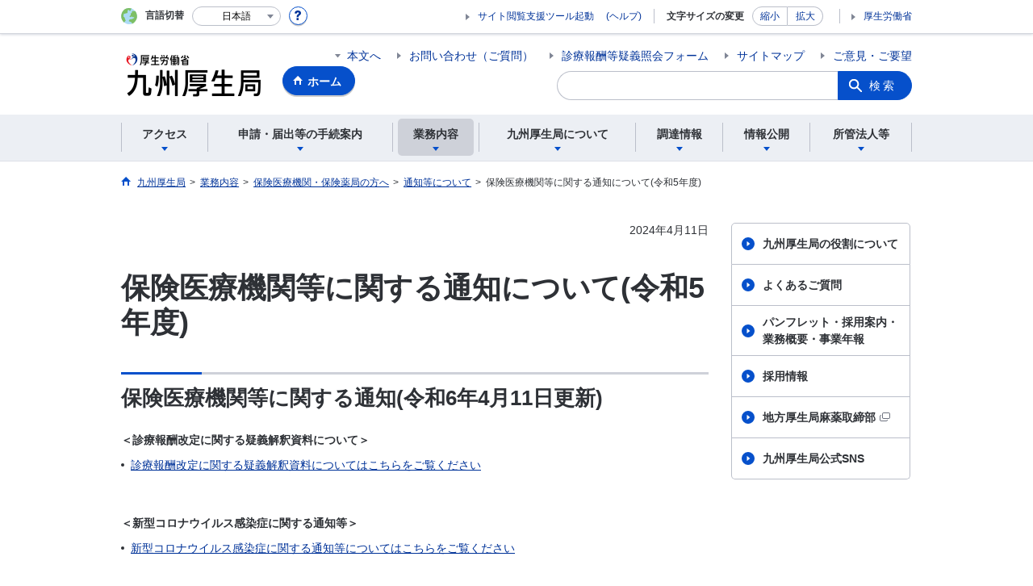

--- FILE ---
content_type: text/html; charset=UTF-8
request_url: https://kouseikyoku.mhlw.go.jp/kyushu/iryo_shido/05tsuuchi.html
body_size: 16586
content:
<!DOCTYPE html>
<html lang="ja" class="is-nojs">
<head prefix="og: http://ogp.me/ns# fb: http://ogp.me/ns/fb# article: http://ogp.me/ns/article#">
<meta charset="UTF-8">
<meta name="robots" content="index,follow">
<meta http-equiv="X-UA-Compatible" content="IE=edge">
<meta name="viewport" content="width=device-width,initial-scale=1">
<meta name="format-detection" content="telephone=no">
<meta name="description" content="">
<meta name="keywords" content="">
<meta property="og:title" content="保険医療機関等に関する通知について(令和5年度)">
<meta property="og:type" content="website">
<meta property="og:url" content="https://kouseikyoku.mhlw.go.jp/kyushu/iryo_shido/05tsuuchi.html">
<meta property="og:image" content="">
<meta property="og:site_name" content="">
<meta property="og:description" content="">
<meta property="fb:app_id" content="">
<title>保険医療機関等に関する通知について(令和5年度)</title>
<link rel="canonical" href="https://kouseikyoku.mhlw.go.jp/kyushu/iryo_shido/05tsuuchi.html">
<link rel="stylesheet" href="/common/css/app.css">
<link rel="stylesheet" href="/common/css/acn.css">
<script>document.documentElement.className = document.documentElement.className.replace('is-nojs', 'is-js');</script>
<script id="pt_loader" src="/common/js/ewbc.min.js"></script>
<script src="/common/js/newDate.js"></script>
</head>
<body class="t-region nav03">
<noscript>
<p>このページではJavaScriptを使用しています。JavaScriptを有効にしてください。</p>
</noscript>
<div class="l-wrapper" id="top">

<header class="l-header">
<div class="l-headerMain">
<div class="l-headerMain__inner">
<div class="l-headerMain__left">
<div class="m-headerLogo"><a href="https://kouseikyoku.mhlw.go.jp/kyushu/"><img src="/000243156.png" alt="九州厚生局 "></a></div>
<a href="https://kouseikyoku.mhlw.go.jp/kyushu/" class="m-headerHome"><span>ホーム</span></a>
<button type="button" class="m-headerHmenu js-hmenu"><span class="m-headerHmenu__line"><span>メニュー</span></span></button>
<!-- /.l-headerMain__left --></div>
<div class="l-headerMain__right">
<ul class="m-headerLink">
<li><a href="#content" class="m-headerLink--main js-scroll" data-id="#content">本文へ</a></li>

<li><a href="https://kouseikyoku.mhlw.go.jp/kyushu/otoiawase.html">お問い合わせ（ご質問）  </a></li>

<li><a href="https://kouseikyoku.mhlw.go.jp/kyushu/about/jimushoichiran.html#2.%E7%96%91%E7%BE%A9%E7%85%A7%E4%BC%9A%E3%81%AE%E6%96%B9%E6%B3%95%E3%81%AB%E3%81%A4%E3%81%84%E3%81%A6">診療報酬等疑義照会フォーム</a></li>

<li><a href="https://kouseikyoku.mhlw.go.jp/kyushu/aboutus/sitemap.html">サイトマップ</a></li>

<li><a href="/form/pub/kousei08/kyushu_goiken">ご意見・ご要望</a></li>

<li class="m-headerLink--sp"><a href="https://www.mhlw.go.jp/" data-icon="external">厚生労働省</a></li>
</ul>




<form action="/kyushu/search.html" id="cse-search-box">
<div class="m-headerSearch"><label for="q"><input type="text" class="m-headerSearch__textbox" name="q" id="q" title="カスタム検索" placeholder="カスタム検索"></label>
<input type="hidden" name="cx" value="006658829297820772930:m8m-kajaxci
">
<input type="hidden" name="cof" value="FORID:9">
<input type="hidden" name="ie" value="UTF-8">
<button type="submit" name="sa" class="m-headerSearch__button">検索</button>
<!-- /.m-headerSearch --></div>
</form>
<script type="text/javascript" src="https://www.google.com/cse/brand?form=cse-search-box&lang=ja"></script>

<!-- /.l-headerMain__right --></div>
<!-- /.l-headerMain__inner --></div>
<!-- /.l-headerMain --></div>

<div class="l-headerUtil">
<div class="l-headerUtil__inner">
<div class="m-headerUtil">
<div class="m-headerUtil__lang">
<div class="m-headerUtil__lang__ttl"><span>言語切替</span></div>
<p class="m-headerUtil__lang__help"><a href="#" class="js-modal"><img src="/common/img/icn_help.svg" alt="ヘルプ情報"></a></p>
<div class="m-modal">
<div class="m-modal__content">
<div class="m-modal__inner" tabindex="0">
<div class="m-hdgLv3"><div class="m-hdgLv3__hdg">「言語切替」サービスについて</div></div>
<p><p>このホームページを、英語・中国語・韓国語へ機械的に自動翻訳します。以下の内容をご理解のうえ、ご利用いただきますようお願いします。</p>

<ul class="m-listOrder">
	<li><span class="m-listOrder__sym">1.</span>

		<div class="m-listOrder__txt">翻訳対象はページ内に記載されている文字情報となります。画像等で表現する内容は翻訳されません。</div>
	</li>
	<li><span class="m-listOrder__sym">2.</span>
		<div class="m-listOrder__txt">機械による自動翻訳のため、必ずしも正確な翻訳であるとは限りません。</div>
	</li>
	<li><span class="m-listOrder__sym">3.</span>
		<div class="m-listOrder__txt">翻訳前の日本語ページに比べ、画面の表示に若干時間がかかる場合があります。</div>
	</li>
</ul>
</p>
<button type="button" class="m-modal__close"><span>閉じる</span></button>
<!-- /.m-modal__inner --></div>
<!-- /.m-modal__content --></div>
<!-- /.m-modal --></div>
<div class="m-headerUtil__lang__select">
<div class="m-headerUtil__lang__select__current"><button type="button" id="headerLang">
<span class="is-ja">日本語</span>
<span class="is-en">English</span>
<span class="is-cn">中文(简体字)</span>
<span class="is-tw">中文(繁體字)</span>
<span class="is-ko">한국어</span>
<img src="/common/img/icn_lang.svg" alt="開く"></button></div>

<ul class="m-headerUtil__lang__select__list">
<li><olang><a href="" lang="ja" data-lang="ja">日本語</a></olang></li>
<li><olang><a href="https://translation.mhlw.go.jp
/LUCMHLW/ns/w1/jaen/" lang="en" data-lang="en">English</a></olang></li>
<li><olang><a href="https://translation.mhlw.go.jp
/LUCMHLW/ns/w1/jazh/" lang="zh-cn" data-lang="zh-cn">中文(简体字)</a></olang></li>
<li><olang><a href="https://translation.mhlw.go.jp
/LUCMHLW/ns/w1/jazhb/" lang="zh-tw" data-lang="zh-tw">中文(繁體字)</a></olang></li>
<li><olang><a href="https://translation.mhlw.go.jp
/LUCMHLW/ns/w1/jako/" lang="ko" data-lang="ko">한국어</a></olang></li>
</ul>
<olang><script src="https://code.jquery.com/jquery-3.2.1.min.js"></script></olang>
<script>
$(function(){
if (location.href.indexOf("tl.cgi") != -1) {
var url = location.href
var translation_url = url.slice(0,url.indexOf("?SLANG")).slice(url.indexOf("tl.cgi/") + 7);
}else{
var translation_url = location.href;
}
$("ul.m-headerUtil__lang__select__list a").each(function() {
$(this).attr("href",$(this).attr("href") + translation_url);
});
});
</script>

<!-- /.m-headerUtil__lang__select --></div>
<!-- /.m-headerUtil__lang --></div>
<div class="m-headerUtil__support">
<ul class="m-headerUtil__tool">
<li class="etsuran"><a href="javascript:ptspkLoader('toggle')" id="pt_enable">サイト閲覧支援ツール起動</a><a href="https://www.mhlw.go.jp/etsuranshien/index.html" class="etsuran_on" target="_blank">(ヘルプ)</a></li>
</ul>
<dl class="m-headerUtil__fontsize">
<dt>文字サイズの変更</dt>
<dd><a href="#" class="text_size_down" data-size="s">縮小</a></dd>
<dd><a href="#" class="text_size_up" data-size="l">拡大</a></dd>
<!-- /.m-headerUtil__fontsize --></dl>
<ul class="m-headerUtil__support__list">
<li><a href="https://www.mhlw.go.jp/">厚生労働省</a></li>
</ul>
<!-- /.m-headerUtil__support --></div>
<!-- /.m-headerUtil --></div>
<!-- /.l-headerUtil__inner --></div>
<!-- /.l-headerUtil --></div>
<nav class="l-headerGnav">
<div class="l-headerGnav__inner">
<ul class="m-headerGnav">
<li><a href="#" class="js-mdrop" data-id="megadrop-01"><span><span>アクセス</span></span></a>
<div class="m-headerMdrop" id="megadrop-01">
<div class="m-headerMdrop__content">
<div class="m-headerMdrop__hdg">
<div class="m-headerMdrop__hdg--lv2"><a href="#mdorop-01" class="js-toggle-sp" data-id="mdorop-01">アクセス
<span class="m-headerMdrop__hdg--lv2__icn"><img src="/common/img/icn_toggle_plus.svg" alt="開く"></span></a></div>
<p class="m-headerMdrop__hdg__link"><a href="https://kouseikyoku.mhlw.go.jp/kyushu/about/index.html#shozaichi">アクセストップへ</a></p>
<!-- /.m-headerMdrop__hdg --></div>
<div class="m-headerMdrop__content__inner">
<ul class="m-headerMdrop__menu" id="mdorop-01">
<li class="m-headerMdrop__menu--sp"><a href="https://kouseikyoku.mhlw.go.jp/kyushu/about/index.html#shozaichi"><span>アクセストップへ</span></a></li>
<li><a href="/kyushu/about/shozai_gouchou.html"><span>総務課、会計課、企画調整課、健康福祉課、医事課、食品衛生課、地域包括ケア推進課、保険年金課</span></a></li>
<li><a href="/kyushu/about/shozai_dainicyousya.html"><span>管理課、医療課、調査課、指導監査課、社会保険審査官</span></a></li>
<li><a href="/kyushu/about/shozai_nenkinshinsa.html"><span>年金指導課、年金調整課、年金審査課</span></a></li>
<li><a href="/kyushu/about/shozai_mayaku.html"><span>麻薬取締部</span></a></li>
<li><a href="/kyushu/about/shozai_kokura.html"><span>麻薬取締部小倉分室</span></a></li>
<li><a href="/kyushu/about/shozai_mayaku_okinawa.html"><span>沖縄麻薬取締支所</span></a></li>
<li><a href="/kyushu/about/saga.html"><span>佐賀事務所</span></a></li>
<li><a href="/kyushu/about/nagasaki.html"><span>長崎事務所</span></a></li>
<li><a href="/kyushu/about/kumamoto.html"><span>熊本事務所</span></a></li>
<li><a href="/kyushu/about/ooita.html"><span>大分事務所</span></a></li>
<li><a href="/kyushu/about/miyazaki.html"><span>宮崎事務所</span></a></li>
<li><a href="/kyushu/about/kagoshima.html"><span>鹿児島事務所</span></a></li>
<li><a href="/kyushu/about/okinawa.html"><span>沖縄事務所</span></a></li>
<!-- /.m-headerMdrop__menu --></ul>
<!-- /.m-headerMdrop__content__inner --></div>
<button type="button" class="m-headerMdrop__close"><span>閉じる</span></button>
<!-- /.m-headerMdrop__content --></div>
<!-- /.m-headerMdrop --></div>
</li>
<li><a href="#" class="js-mdrop" data-id="megadrop-02"><span><span>申請・届出等の手続案内</span></span></a>
<div class="m-headerMdrop" id="megadrop-02">
<div class="m-headerMdrop__content">
<div class="m-headerMdrop__hdg">
<div class="m-headerMdrop__hdg--lv2"><a href="#mdorop-02" class="js-toggle-sp" data-id="mdorop-02">申請・届出等の手続案内
<span class="m-headerMdrop__hdg--lv2__icn"><img src="/common/img/icn_toggle_plus.svg" alt="開く"></span></a></div>
<p class="m-headerMdrop__hdg__link"><a href="/kyushu/shinsei/index.html">申請・届出等の手続案内トップへ</a></p>
<!-- /.m-headerMdrop__hdg --></div>
<div class="m-headerMdrop__content__inner">
<ul class="m-headerMdrop__menu" id="mdorop-02">
<li class="m-headerMdrop__menu--sp"><a href="/kyushu/shinsei/index.html"><span>申請・届出等の手続案内トップへ</span></a></li>
<li><a href="https://kouseikyoku.mhlw.go.jp/kyushu/shinsei/index.html#kenkoufukushika"><span>健康福祉課</span></a></li>
<li><a href="https://kouseikyoku.mhlw.go.jp/kyushu/shinsei/index.html#ijika"><span>医事課</span></a></li>
<li><a href="https://kouseikyoku.mhlw.go.jp/kyushu/shinsei/index.html#syokuhineiseika"><span>食品衛生課</span></a></li>
<li><a href="https://kouseikyoku.mhlw.go.jp/kyushu/shinsei/index.html#hokennenkinka"><span>保険年金課</span></a></li>
<li><a href="https://kouseikyoku.mhlw.go.jp/kyushu/shinsei/index.html#kanrika"><span>管理課</span></a></li>
<li><a href="https://kouseikyoku.mhlw.go.jp/kyushu/shinsei/index.html#iryouka"><span>医療課</span></a></li>
<li><a href="https://kouseikyoku.mhlw.go.jp/kyushu/shinsei/index.html#shidokansaka"><span>指導監査課・事務所</span></a></li>
<li><a href="https://kouseikyoku.mhlw.go.jp/kyushu/shinsei/index.html#sonota"><span>その他</span></a></li>
<!-- /.m-headerMdrop__menu --></ul>
<!-- /.m-headerMdrop__content__inner --></div>
<button type="button" class="m-headerMdrop__close"><span>閉じる</span></button>
<!-- /.m-headerMdrop__content --></div>
<!-- /.m-headerMdrop --></div>
</li>
<li><a href="#" class="js-mdrop" data-id="megadrop-03"><span><span>業務内容</span></span></a>
<div class="m-headerMdrop" id="megadrop-03">
<div class="m-headerMdrop__content">
<div class="m-headerMdrop__hdg">
<div class="m-headerMdrop__hdg--lv2"><a href="#mdorop-03" class="js-toggle-sp" data-id="mdorop-03">業務内容
<span class="m-headerMdrop__hdg--lv2__icn"><img src="/common/img/icn_toggle_plus.svg" alt="開く"></span></a></div>
<p class="m-headerMdrop__hdg__link"><a href="/kyushu/gyomu/index.html">業務内容トップへ</a></p>
<!-- /.m-headerMdrop__hdg --></div>
<div class="m-headerMdrop__content__inner">
<ul class="m-headerMdrop__menu" id="mdorop-03">
<li class="m-headerMdrop__menu--sp"><a href="/kyushu/gyomu/index.html"><span>業務内容トップへ</span></a></li>
<li><a href="https://kouseikyoku.mhlw.go.jp/kyushu/gyomu/index.html#omonagyoumu"><span>主な業務別情報</span></a></li>
<li><a href="https://kouseikyoku.mhlw.go.jp/kyushu/gyomu/index.html#bukashitsu"><span>部・課業務別情報 </span></a></li>
<!-- /.m-headerMdrop__menu --></ul>
<!-- /.m-headerMdrop__content__inner --></div>
<button type="button" class="m-headerMdrop__close"><span>閉じる</span></button>
<!-- /.m-headerMdrop__content --></div>
<!-- /.m-headerMdrop --></div>
</li>
<li><a href="#" class="js-mdrop" data-id="megadrop-04"><span><span>九州厚生局について</span></span></a>
<div class="m-headerMdrop" id="megadrop-04">
<div class="m-headerMdrop__content">
<div class="m-headerMdrop__hdg">
<div class="m-headerMdrop__hdg--lv2"><a href="#mdorop-04" class="js-toggle-sp" data-id="mdorop-04">九州厚生局について
<span class="m-headerMdrop__hdg--lv2__icn"><img src="/common/img/icn_toggle_plus.svg" alt="開く"></span></a></div>
<p class="m-headerMdrop__hdg__link"><a href="/kyushu/about/index.html">九州厚生局についてトップへ</a></p>
<!-- /.m-headerMdrop__hdg --></div>
<div class="m-headerMdrop__content__inner">
<ul class="m-headerMdrop__menu" id="mdorop-04">
<li class="m-headerMdrop__menu--sp"><a href="/kyushu/about/index.html"><span>九州厚生局についてトップへ</span></a></li>
<li><a href="https://kouseikyoku.mhlw.go.jp/kyushu/about/index.html#kihonrinen"><span>基本理念及び行動指針</span></a></li>
<li><a href="https://kouseikyoku.mhlw.go.jp/kyushu/about/index.html#soshiki"><span>組織</span></a></li>
<li><a href="https://kouseikyoku.mhlw.go.jp/kyushu/about/index.html#shozaichi"><span>所在地・連絡先</span></a></li>
<!-- /.m-headerMdrop__menu --></ul>
<!-- /.m-headerMdrop__content__inner --></div>
<button type="button" class="m-headerMdrop__close"><span>閉じる</span></button>
<!-- /.m-headerMdrop__content --></div>
<!-- /.m-headerMdrop --></div>
</li>
<li><a href="#" class="js-mdrop" data-id="megadrop-05"><span><span>調達情報</span></span></a>
<div class="m-headerMdrop" id="megadrop-05">
<div class="m-headerMdrop__content">
<div class="m-headerMdrop__hdg">
<div class="m-headerMdrop__hdg--lv2"><a href="#mdorop-05" class="js-toggle-sp" data-id="mdorop-05">調達情報
<span class="m-headerMdrop__hdg--lv2__icn"><img src="/common/img/icn_toggle_plus.svg" alt="開く"></span></a></div>
<p class="m-headerMdrop__hdg__link"><a href="/kyushu/chotatsu/index.html">調達情報トップへ</a></p>
<!-- /.m-headerMdrop__hdg --></div>
<div class="m-headerMdrop__content__inner">
<ul class="m-headerMdrop__menu" id="mdorop-05">
<li class="m-headerMdrop__menu--sp"><a href="/kyushu/chotatsu/index.html"><span>調達情報トップへ</span></a></li>
<li><a href="https://kouseikyoku.mhlw.go.jp/kyushu/chotatsu/index.html#madoguchi"><span>調達窓口</span></a></li>
<li><a href="https://kouseikyoku.mhlw.go.jp/kyushu/chotatsu/index.html#chotatsu"><span>調達情報等</span></a></li>
<!-- /.m-headerMdrop__menu --></ul>
<!-- /.m-headerMdrop__content__inner --></div>
<button type="button" class="m-headerMdrop__close"><span>閉じる</span></button>
<!-- /.m-headerMdrop__content --></div>
<!-- /.m-headerMdrop --></div>
</li>
<li><a href="#" class="js-mdrop" data-id="megadrop-06"><span><span>情報公開</span></span></a>
<div class="m-headerMdrop" id="megadrop-06">
<div class="m-headerMdrop__content">
<div class="m-headerMdrop__hdg">
<div class="m-headerMdrop__hdg--lv2"><a href="#mdorop-06" class="js-toggle-sp" data-id="mdorop-06">情報公開
<span class="m-headerMdrop__hdg--lv2__icn"><img src="/common/img/icn_toggle_plus.svg" alt="開く"></span></a></div>
<p class="m-headerMdrop__hdg__link"><a href="/kyushu/about/johokokai/index.html">情報公開トップへ</a></p>
<!-- /.m-headerMdrop__hdg --></div>
<div class="m-headerMdrop__content__inner">
<ul class="m-headerMdrop__menu" id="mdorop-06">
<li class="m-headerMdrop__menu--sp"><a href="/kyushu/about/johokokai/index.html"><span>情報公開トップへ</span></a></li>
<li><a href="/kyushu/about/johokokai/johokoukai-seikiyu.html"><span>情報公開請求について</span></a></li>
<li><a href="/kyushu/about/johokokai/koubunsyo.html"><span>公文書管理について</span></a></li>
<li><a href="/kyushu/houdou/index.html"><span>報道発表について</span></a></li>
<!-- /.m-headerMdrop__menu --></ul>
<!-- /.m-headerMdrop__content__inner --></div>
<button type="button" class="m-headerMdrop__close"><span>閉じる</span></button>
<!-- /.m-headerMdrop__content --></div>
<!-- /.m-headerMdrop --></div>
</li>
<li><a href="#" class="js-mdrop" data-id="megadrop-07"><span><span>所管法人等</span></span></a>
<div class="m-headerMdrop" id="megadrop-07">
<div class="m-headerMdrop__content">
<div class="m-headerMdrop__hdg">
<div class="m-headerMdrop__hdg--lv2"><a href="#mdorop-07" class="js-toggle-sp" data-id="mdorop-07">所管法人等
<span class="m-headerMdrop__hdg--lv2__icn"><img src="/common/img/icn_toggle_plus.svg" alt="開く"></span></a></div>
<p class="m-headerMdrop__hdg__link"><a href="/kyushu/shokan/index.html">所管法人等トップへ</a></p>
<!-- /.m-headerMdrop__hdg --></div>
<div class="m-headerMdrop__content__inner">
<ul class="m-headerMdrop__menu" id="mdorop-07">
<li class="m-headerMdrop__menu--sp"><a href="/kyushu/shokan/index.html"><span>所管法人等トップへ</span></a></li>
<li><a href="https://kouseikyoku.mhlw.go.jp/kyushu/shokan/index.html#kenkoufukushika"><span>健康福祉課</span></a></li>
<li><a href="https://kouseikyoku.mhlw.go.jp/kyushu/shokan/index.html#shokuhineiseika"><span>食品衛生課</span></a></li>
<li><a href="https://kouseikyoku.mhlw.go.jp/kyushu/shokan/index.html#hokennenkinka"><span>保険年金課</span></a></li>
<!-- /.m-headerMdrop__menu --></ul>
<!-- /.m-headerMdrop__content__inner --></div>
<button type="button" class="m-headerMdrop__close"><span>閉じる</span></button>
<!-- /.m-headerMdrop__content --></div>
<!-- /.m-headerMdrop --></div>
</li>
<!-- /.m-headerGnav --></ul>
<!-- /.l-headerGnav__inner --></div>
<div class="m-headerGnav__close--sp"><button type="button" class="m-headerGnav__close--sp__button"><span>閉じる</span></button></div>
<!-- /.l-headerGnav --></nav>

<!-- /.l-header --></header>

<main class="l-content" id="content">
<div class="l-contentHead">
<div class="l-contentHead__inner">

<ol class="m-navBreadcrumb" itemscope="" itemtype="http://schema.org/BreadcrumbList">
<li itemprop="itemListElement" itemscope="" itemtype="http://schema.org/ListItem">
<a href="/kyushu/index.html" itemprop="item"><span itemprop="name">九州厚生局</span></a>
<meta itemprop="position" content="1"><span>></span></li>
<li itemprop="itemListElement" itemscope="" itemtype="http://schema.org/ListItem">
<a href="/kyushu/gyomu/index.html" itemprop="item"><span itemprop="name">業務内容</span></a>
<meta itemprop="position" content="2"><span>></span></li>
<li itemprop="itemListElement" itemscope="" itemtype="http://schema.org/ListItem">
<a href="/kyushu/gyomu/gyomu/hoken_kikan/tsuchi/hokeniryoukikan.html" itemprop="item"><span itemprop="name">保険医療機関・保険薬局の方へ</span></a>
<meta itemprop="position" content="3"><span>></span></li>
<li itemprop="itemListElement" itemscope="" itemtype="http://schema.org/ListItem">
<a href="/kyushu/iryo_shido/tsuchi_index.html" itemprop="item"><span itemprop="name">通知等について</span></a>
<meta itemprop="position" content="4"><span>></span></li>
<li itemprop="itemListElement" itemscope="" itemtype="http://schema.org/ListItem">
<span itemprop="name" aria-current="page">保険医療機関等に関する通知について(令和5年度)</span>
<meta itemprop="position" content="5"></li>
<!-- /.m-navBreadcrumb --></ol>

<!-- /.l-contentHead__inner --></div>
<!-- /.l-contentHead --></div>

<div class="l-contentBody">
<div class="l-contentBody__inner">
<div class="l-contentMain">

<p class="m-txtM--right">2024年4月11日</p>

<div class="m-hdgLv1">
	<h1 class="m-hdgLv1__hdg">保険医療機関等に関する通知について(令和5年度)</h1>
</div>

<div class="m-grid"><div class="m-grid__col1"><div class="m-hdgLv2"><h2 class="m-hdgLv2__hdg">保険医療機関等に関する通知(令和6年4月11日更新)</h2></div>

<p><strong>＜診療報酬改定に関する疑義解釈資料について＞</strong></p>

<ul class="m-listChild">
	<li><a href="/kyushu/iryo_shido/shinryohoshu_gigikaisyaku.html">診療報酬改定に関する疑義解釈資料についてはこちらをご覧ください</a>&nbsp;</li>
</ul>

<p><br />
	<strong>＜新型コロナウイルス感染症に関する通知等＞</strong></p>

<ul class="m-listChild">
	<li><a href="/kyushu/iryo_shido/30tsuuchi_00004_corona.html">新型コロナウイルス感染症に関する通知等についてはこちらをご覧ください</a>&nbsp;</li>
</ul>

<p><br />
	<strong>＜療養費に関する通知等＞</strong></p>

<ul class="m-listChild">
	<li><a href="/kyushu/iryo_shido/tsuuchi_ryouyouhi.html">療養費に関する通知等についてはこちらをご覧ください</a></li>
</ul>

<p><br />
	<strong>＜罹災関係＞</strong></p>

<ul class="m-listChild">
	<li><a href="/kyushu/000305629.pdf">令和6年能登半島地震に伴う災害の被災者に係る保険医療機関等における一部負担金等の取扱いについて（その8）（令和6年3月1日付事務連絡）（PDF：2,312KB）</a></li>
</ul>
　　・<a href="/kyushu/000305630.pdf">医療機関・薬局等の皆様へ（PDF：144KB）</a>&nbsp;<br />
　　・<a href="/kyushu/000305631.pdf">【新潟県】患者向けリーフレット（PDF：153KB）</a><br />
　　・<a href="/kyushu/000305632.pdf">【富山県】患者向けリーフレット（PDF：154KB）</a><br />
　　・<a href="/kyushu/000305633.pdf">【石川県】患者向けリーフレット（PDF：154KB）</a><br />
　　・<a href="/kyushu/000305634.pdf">【福井県】患者向けリーフレット（PDF：149KB）</a>

<ul class="m-listChild">
	<li><a href="/kyushu/000305628.pdf">オンライン資格確認等システムにおける「緊急時医療情報・資格確認機能」のアクティブ化の延長等について（令和6年2月29日付事務連絡）（PDF：303KB）</a>&nbsp;</li>
	<li><a href="/kyushu/000303872.pdf">令和6年能登半島地震にかかるオンライン資格確認等システムにおける「緊急時医療情報・資格確認機能」のアクティブ化の延長等について（その8）（令和6年2月13日付事務連絡）（PDF：515KB）</a>&nbsp;</li>
	<li><a href="/kyushu/000303610.pdf">令和6年能登半島地震に伴う災害の被災者に係る保険医療機関等における一部負担金等の取扱いについて（その7）（令和6年2月2日付事務連絡）（PDF：428KB）</a>&nbsp;</li>
	<li><a href="/kyushu/000303609.pdf">令和6年能登半島地震にかかる災害による被災に関する診療報酬等の請求の取扱いについて（令和6年1月診療分）（令和6年2月2日付事務連絡）（PDF：174KB）</a>&nbsp;</li>
	<li><a href="/kyushu/000302153.pdf">令和6年1月23日からの大雪等にかかるオンライン資格確認等システムにおける「緊急時医療情報・資格確認機能」のアクティブ化終了について（令和6年1月30日付事務連絡）（PDF：96KB）</a>&nbsp;</li>
	<li><a href="/kyushu/000302147.pdf">令和6年能登半島地震に伴う災害の被災者に係る保険医療機関等における一部負担金等の取扱いについて（その6）（令和6年1月25日付事務連絡）（PDF：507KB）</a>&nbsp;</li>
	<li><a href="/kyushu/000302146.pdf">令和6年1月23日からの大雪等にかかるオンライン資格確認等システムにおける「緊急時医療情報・資格確認機能」をアクティブ化する医療機関・薬局の範囲・期間について（令和6年1月24日付事務連絡）（PDF：433KB）</a>&nbsp;</li>
	<li><a href="/kyushu/000302145.pdf">令和6年1月23日からの大雪等による災害の被災者に係る被保険者証等の提示等について（令和6年1月24日付事務連絡）（PDF：204KB）</a>&nbsp;</li>
	<li><a href="/kyushu/000301656.pdf">東日本大震災の被災者に対する一部負担金の免除措置に係る一部負担金等免除証明書の取扱いに関する周知のお願い（令和6年1月23日付事務連絡）（PDF：66KB）</a></li>
</ul>
　　・<a href="/kyushu/000301657.pdf">（別添）東日本大震災の被災者に対する一部負担金の免除措置に係る一部負担金等免除証明書の取扱いに関するポスターの送付について（令和6年1月23日付事務連絡）（PDF：71KB）</a>&nbsp;<br />
　　・<a href="/kyushu/000301658.pdf">周知案内ポスター（医療機関等で受診される東日本大震災の被災者の皆さまへ）（PDF：93KB）</a>

<ul class="m-listChild">
	<li><a href="/kyushu/000301650.pdf">令和6年能登半島地震に伴う災害の被災者に係る保険医療機関等における一部負担金等の取扱いについて（その5）（令和6年1月22日付事務連絡）（PDF：423KB）</a>&nbsp;</li>
	<li><a href="/kyushu/000301648.pdf">令和6年能登半島地震に伴う診療録等の文書の保存に係る取扱いについて（令和6年1月18日付事務連絡）（PDF：158KB）</a>&nbsp;</li>
</ul>
　　・<a href="/kyushu/000301649.pdf">（別添）文書保存に係る取扱いについて（医療分野）（平成23年3月31日付事務連絡）（PDF：778KB）</a>

<ul class="m-listChild">
	<li><a href="/kyushu/000301138.pdf">令和6年能登半島地震に伴う災害の被災者に係る保険医療機関等における一部負担金等の取扱いについて（その4）（令和6年1月17日付事務連絡）（PDF：408KB）</a>&nbsp;</li>
	<li><a href="/kyushu/000301137.pdf">令和6年能登半島地震に伴う災害の被災者に係る保険医療機関等における一部負担金等の取扱いについて（その3）（令和6年1月15日付事務連絡）（PDF：429KB）</a>&nbsp;</li>
	<li><a href="/kyushu/000301136.pdf">令和6年能登半島地震に伴う災害の被災者に係る保険医療機関等における一部負担金等の取扱いについて（その2）（令和6年1月12日付事務連絡）（PDF：380KB）</a>&nbsp;</li>
	<li><a href="/kyushu/000301134.pdf">令和6年能登半島地震の被災に伴う保険診療関係等及び診療報酬の取扱いについて（その3）（令和6年1月12日付事務連絡）（PDF：131KB）</a>&nbsp;</li>
</ul>
　　・<a href="/kyushu/000301135.pdf">（参考）令和6年能登半島地震におけるオンライン診療を実施するための研修受講の取扱いについて（令和6年1月12日付事務連絡）（PDF：100KB）</a>

<ul class="m-listChild">
	<li><a href="/kyushu/000301133.pdf">令和6年能登半島地震にかかるオンライン資格確認等システムにおける「緊急時医療情報・資格確認機能」のアクティブ化の延長等について（その4）（令和6年1月11日付事務連絡）（PDF：242KB）</a>&nbsp;</li>
	<li><a href="/kyushu/000301132.pdf">令和6年能登半島地震にかかるオンライン資格確認等システムにおける「緊急時医療情報・資格確認機能」のアクティブ化の延長等について（その3）（令和6年1月11日付事務連絡）（PDF：162KB）</a>&nbsp;</li>
	<li><a href="/kyushu/000301131.pdf">令和6年能登半島地震に伴う災害の被災者に係る保険医療機関等における一部負担金等の取扱いについて（令和6年1月11日付事務連絡）（PDF：373KB）</a>&nbsp;</li>
	<li><a href="/kyushu/000300695.pdf">令和6年能登半島地震の被災に伴う保険診療関係等及び診療報酬の取扱いについて（その2）（令和6年1月7日付事務連絡）（PDF：100KB）</a>&nbsp;</li>
	<li><a href="/kyushu/000300694.pdf">令和6年能登半島地震にかかるオンライン資格確認等システムにおける「緊急時医療情報・資格確認機能」のアクティブ化の延長等について（その2）（令和6年1月7日付事務連絡）（PDF：218KB）</a>&nbsp;</li>
	<li><a href="/kyushu/000300693.pdf">令和6年能登半島地震にかかるオンライン資格確認等システムにおける「緊急時医療情報・資格確認機能」のアクティブ化の延長等について（令和6年1月5日付事務連絡）（PDF：460KB）</a>&nbsp;</li>
	<li><a href="/kyushu/000300692.pdf">令和6年能登半島地震にかかる災害による被災に関する診療報酬等の請求の取扱いについて（令和6年1月4日付事務連絡）（PDF：145KB）</a>&nbsp;</li>
	<li><a href="/kyushu/000299485.pdf">令和6年能登半島地震の被災に伴う保険診療関係等及び診療報酬の取扱いについて（令和6年1月2日付事務連絡）（PDF：184KB）</a>&nbsp;</li>
	<li><a href="/kyushu/000300691.pdf">令和6年能登半島地震にかかるオンライン資格確認等システムにおける「緊急時医療情報・資格確認機能」をアクティブ化する医療機関・薬局の範囲・期間について（その2）（令和6年1月1日付事務連絡）（PDF：169KB）</a>&nbsp;</li>
	<li><a href="/kyushu/000300690.pdf">令和6年能登半島地震にかかるオンライン資格確認等システムにおける「緊急時医療情報・資格確認機能」をアクティブ化する医療機関・薬局の範囲・期間について（令和6年1月1日付事務連絡）（PDF：224KB）</a>&nbsp;</li>
	<li><a href="/kyushu/000299481.pdf">令和6年能登半島地震にかかる災害の被災者に係る被保険者証等の提示等について（令和6年1月1日付事務連絡）（PDF：86KB）</a>&nbsp;</li>
</ul>
　　・<a href="/kyushu/000299482.pdf">（別添）暴風雪被害に係る診療報酬等の請求の取扱いについて（平成25年1月24日付事務連絡）（PDF：122KB）</a><br />
　　・<a href="/kyushu/000299484.pdf">（適用報）令和6年能登半島地震にかかる災害救助法の適用について【第1報】（PDF：444KB）</a>

<ul class="m-listChild">
	<li><a href="/kyushu/000290808.pdf">令和5年台風第13号に伴うオンライン資格確認等システムにおける「緊急時医療情報・資格確認機能」のアクティブ化終了について（令和5年9月14日付事務連絡）（PDF：107KB）</a></li>
	<li><a href="/kyushu/000290527.pdf">令和5年台風第13 号に伴う災害にかかるオンライン資格確認等システムにおける「緊急時医療情報・資格確認機能」をアクティブ化する医療機関・薬局の範囲・期間について（その3）（令和5年9月9日付事務連絡）（PDF：458KB）</a></li>
	<li><a href="/kyushu/000290542.pdf">令和5年台風第13 号に伴う災害にかかるオンライン資格確認等システムにおける「緊急時医療情報・資格確認機能」をアクティブ化する医療機関・薬局の範囲・期間について（その2）（令和5年9月9日付事務連絡）（PDF：214KB）</a></li>
	<li><a href="/kyushu/000290543.pdf">令和5年台風第13 号に伴う災害にかかるオンライン資格確認等システムにおける「緊急時医療情報・資格確認機能」をアクティブ化する医療機関・薬局の範囲・期間について（令和5年9月8日付事務連絡）（PDF：232KB）</a></li>
	<li><a href="/kyushu/000290528.pdf">令和5年台風第13 号に伴う災害の被災者に係る被保険者証等の提示等について（令和5年9月8日付事務連絡）（PDF：54KB）</a></li>
</ul>
　　・<a href="/kyushu/000290529.pdf">（別添）暴風雪被害に係る診療報酬等の請求の取扱いについて（平成25年1月24日付事務連絡）（PDF：122KB）</a><br />
　　・<a href="/kyushu/000290530.pdf">（適用報）令和5年台風第13号に伴う災害にかかる災害救助法の適用について（PDF：436KB）</a>

<ul class="m-listChild">
	<li><a href="/kyushu/000288817.pdf">令和5年台風第7号に伴う災害にかかるオンライン資格確認等システムにおける「緊急時医療情報・資格確認機能」のアクティブ化終了について（令和5年8月21日付事務連絡）（PDF：267KB）</a></li>
	<li><a href="/kyushu/000288164.pdf">令和5年台風第7号に伴う災害にかかるオンライン資格確認等システムにおける「緊急時医療情報・資格確認機能」をアクティブ化する医療機関・薬局の範囲・期間について（その4）（令和5年8月16日付事務連絡）（PDF：210KB）</a>&nbsp;</li>
	<li><a href="/kyushu/000288163.pdf">令和5年台風第7号に伴う災害にかかるオンライン資格確認等システムにおける「緊急時医療情報・資格確認機能」をアクティブ化する医療機関・薬局の範囲・期間について（その3）（令和5年8月15日付事務連絡）（PDF：436KB）</a>&nbsp;</li>
	<li><a href="/kyushu/000288162.pdf">令和5年台風第7号に伴う災害にかかるオンライン資格確認等システムにおける「緊急時医療情報・資格確認機能」をアクティブ化する医療機関・薬局の範囲・期間について（その2）（令和5年8月15日付事務連絡）（PDF：435KB）</a>&nbsp;</li>
	<li><a href="/kyushu/000288161.pdf">令和5年台風第7号に伴う災害にかかるオンライン資格確認等システムにおける「緊急時医療情報・資格確認機能」をアクティブ化する医療機関・薬局の範囲・期間について（令和5年8月15日付事務連絡）（PDF：433KB）</a>&nbsp;</li>
	<li><a href="/kyushu/000288158.pdf">令和5年台風第7号に伴う災害の被災者に係る被保険者証等の提示等について（令和5年8月15日付事務連絡）（PDF：86KB）</a></li>
</ul>
　　・<a href="/kyushu/000288159.pdf">（別添）暴風雪被害に係る診療報酬等の請求の取扱いについて（平成25年1月24日付事務連絡）（PDF：122KB）</a><br />
　　・<a href="/kyushu/000288160.pdf">（適用報）令和5年台風第7号に伴う災害にかかる災害救助法の適用について（PDF：393KB）</a>

<ul class="m-listChild">
	<li><a href="/kyushu/000287609.pdf">令和5年台風第6号の影響による停電に伴うオンライン資格確認等システムにおける「緊急時医療情報・資格確認機能」をアクティブ化する医療機関・薬局の範囲・期間について（その4）（令和5年8月5日付事務連絡）（PDF：223KB）</a>&nbsp;</li>
	<li><a href="/kyushu/000287608.pdf">令和5年台風第6号の影響による停電に伴うオンライン資格確認等システムにおける「緊急時医療情報・資格確認機能」をアクティブ化する医療機関・薬局の範囲・期間について（その3）（令和5年8月5日付事務連絡）（PDF：449KB）</a>&nbsp;</li>
	<li><a href="/kyushu/000287607.pdf">令和5年台風第6号の影響による停電に伴うオンライン資格確認等システムにおける「緊急時医療情報・資格確認機能」をアクティブ化する医療機関・薬局の範囲・期間について（その2）（令和5年8月4日付事務連絡）（PDF：220KB）</a></li>
	<li><a href="/kyushu/000287606.pdf">令和5年台風第6号の影響による停電に伴うオンライン資格確認等システムにおける「緊急時医療情報・資格確認機能」をアクティブ化する医療機関・薬局の範囲・期間について（令和5年8月4日付事務連絡）（PDF：212KB）</a>&nbsp;</li>
	<li><a href="/kyushu/000287604.pdf">令和5年台風第6号の影響による停電に伴う災害の被災者に係る被保険者証等の提示等について（令和5年8月4日付事務連絡）（PDF：55KB）</a></li>
</ul>
　　・<a href="/kyushu/000287603.pdf">（別添）暴風雪被害に係る診療報酬等の請求の取扱いについて（平成25年1月24日付事務連絡）（PDF：122KB）</a><br />
　　・<a href="/kyushu/000287605.pdf">（適用報）令和5年台風第6号の影響による停電に伴う災害救助法の適用について（PDF：376KB）</a>

<ul class="m-listChild">
	<li><a href="/kyushu/000286802.pdf">令和5年7月7日からの大雨による被災に伴う保険診療関係等及び診療報酬の取扱いについて（令和5年7月28日付事務連絡）（PDF：89KB）</a>&nbsp;</li>
</ul>
　　・<a href="/kyushu/000286803.pdf">（別紙）令和5年7月7日からの大雨による被災に関する概算による診療報酬請求に関する届出書（PDF：28KB）</a><br />
　　・<a href="/kyushu/000286805.doc">（別紙）令和5年7月7日からの大雨による被災に関する概算による診療報酬請求に関する届出書（Word：51KB）</a>

<ul class="m-listChild">
	<li><a href="/kyushu/000285984.pdf">令和5年7月7日からの大雨に伴うオンライン資格確認等システムにおける「緊急時医療情報・資格確認機能」のアクティブ化終了について（その2）（令和5年7月21日付事務連絡）（PDF：109KB）</a></li>
	<li><a href="/kyushu/000285414.pdf">令和5年7月7日からの大雨に伴うオンライン資格確認等システムにおける「緊急時医療情報・資格確認機能」のアクティブ化終了について（令和5年7月19日付事務連絡）（PDF：272KB）</a></li>
	<li><a href="/kyushu/000285413.pdf">令和5年7月7日からの大雨に伴うオンライン資格確認等システムにおける「緊急時医療情報・資格確認機能」をアクティブ化する医療機関・薬局の範囲・期間について（その4）（令和5年7月13日付事務連絡）（PDF：433KB）</a></li>
	<li><a href="/kyushu/000285166.pdf">令和5年7月7日からの大雨に伴うオンライン資格確認等システムにおける「緊急時医療情報・資格確認機能」をアクティブ化する医療機関・薬局の範囲・期間について（その3）（令和5年7月10日付事務連絡）（PDF：234KB） </a></li>
	<li><a href="/kyushu/000284806.pdf">令和5年7月7日からの大雨に伴うオンライン資格確認等システムにおける「緊急時医療情報・資格確認機能」をアクティブ化する医療機関・薬局の範囲・期間について（その2）（令和5年7月10日付事務連絡）（PDF：228KB）</a>&nbsp;</li>
	<li><a href="/kyushu/000284773.pdf">令和5年7月7日からの大雨に伴うオンライン資格確認等システムにおける「緊急時医療情報・資格確認機能」をアクティブ化する医療機関・薬局の範囲・期間について（令和5年7月8日付事務連絡）（PDF：225KB）</a>&nbsp;</li>
	<li><a href="/kyushu/000284770.pdf">令和5年7月7日からの大雨による災害の被災者に係る被保険者証等の提示等について（令和5年7月8日付事務連絡）（PDF：54KB）</a></li>
</ul>
　　・<a href="/kyushu/000284771.pdf">（別添）暴風雪被害に係る診療報酬等の請求の取扱いについて（平成25年1月24日付事務連絡）（PDF：122KB）</a><br />
　　・<a href="/kyushu/000284772.pdf">（適用報）令和5年7月7日からの大雨による災害にかかる災害救助法の適用について（PDF：421KB）</a>

<ul class="m-listChild">
	<li><a href="/kyushu/000284793.pdf">令和5年6月29日からの大雨に伴うオンライン資格確認等システムにおける「緊急時医療情報・資格確認機能」のアクティブ化終了について（令和5年7月7日付事務連絡）（PDF：100KB）</a>&nbsp;</li>
	<li><a href="/kyushu/000284768.pdf">令和5年6月29日からの大雨に伴うオンライン資格確認等システムにおける「緊急時医療情報・資格確認機能」をアクティブ化する医療機関・薬局の範囲・期間について（令和5年7月1日付事務連絡）（PDF：225KB）</a>&nbsp;</li>
	<li><a href="/kyushu/000283582.pdf">令和5年6月29 日からの大雨による災害の被災者に係る被保険者証等の提示等について（令和5年7月1日付事務連絡）（PDF：54KB）</a></li>
</ul>
　　・<a href="/kyushu/000283583.pdf">（別添）暴風雪被害に係る診療報酬等の請求の取扱いについて（平成25年1月24日付事務連絡）（PDF：122KB）</a><br />
　　・<a href="/kyushu/000283584.pdf">（適用報）令和5年6月29日からの大雨による災害にかかる災害救助法の適用について（PDF：393KB）</a>

<ul class="m-listChild">
	<li><a href="/kyushu/000278286.pdf">令和5年梅雨前線による大雨及び台風第2号に伴うオンライン資格確認等システムにおける「緊急時医療情報・資格確認機能」をアクティブ化する医療機関・薬局の範囲・期間について（その2）（令和5年6月3日付事務連絡）（PDF：232KB） </a></li>
	<li><a href="/kyushu/000278285.pdf">令和5年梅雨前線による大雨及び台風第2号に伴うオンライン資格確認等システムにおける「緊急時医療情報・資格確認機能」をアクティブ化する医療機関・薬局の範囲・期間について（令和5年6月3日付事務連絡）（PDF：227KB） </a></li>
	<li><a href="/kyushu/000278284.pdf">令和5年梅雨前線による大雨及び台風第2号による災害の被災者に係る被保険者証等の提示等について（令和5年6月3日付事務連絡）（PDF：55KB） </a></li>
</ul>
　　・<a href="/kyushu/000278287.pdf">（別添）暴風雪被害に係る診療報酬等の請求の取扱いについて（平成25年1月24日付事務連絡）（PDF：122KB）</a>

<ul class="m-listChild">
	<li><a href="/kyushu/000274659.pdf">令和5年5月5日の石川県能登地方を震源とする地震に伴うオンライン資格確認等システムにおける「緊急時医療情報・資格確認機能」のアクティブ化終了について（令和5年5月12日付事務連絡）（PDF：258KB）</a></li>
	<li><a href="/kyushu/000273804.pdf">令和5年5月5日の石川県能登地方を震源とする地震に伴うオンライン資格確認等システムにおける「緊急時医療情報・資格確認機能」をアクティブ化する医療機関・薬局の範囲・期間について（令和5年5月5日付事務連絡）（PDF：154KB）</a></li>
	<li><a href="/kyushu/000273802.pdf">令和5年石川県能登地方を震源とする地震にかかる災害の被災者に係る被保険者証等の提示等について（令和5年5月5日付事務連絡）（PDF：596KB）</a></li>
</ul>

<p><br />
	<strong><strong>＜罹災関係以外＞</strong></strong></p>

<ul class="m-listChild">
	<li><a href="/kyushu/000328783.pdf">令和6年度診療報酬改定関連通知及び官報掲載事項の一部訂正について（令和6年3月29日付事務連絡）（PDF：1,333KB）</a></li>
	<li><a href="/kyushu/000328782.pdf">療担規則及び薬担規則並びに療担基準に基づき厚生労働大臣が定める掲示事項等の一部改正等について（令和6年3月29日付保医発0329第4号）（PDF：176KB）</a></li>
	<li><a href="/kyushu/000331568.pdf">「医療機器の保険適用等に関する取扱いについて」等の一部訂正について（令和6年3月29日付事務連絡）（PDF：470KB）</a></li>
	<li><a href="/kyushu/000331567.pdf">「医療機器の保険適用について」の一部訂正について（令和6年3月29日付事務連絡）（PDF：91KB）</a></li>
	<li><a href="/kyushu/000328780.pdf">医療機器の保険適用について（令和6年3月29日付保医発0329第1号）（PDF：565KB）</a></li>
	<li><a href="/kyushu/000328778.pdf">「デジタル原則を踏まえたアナログ規制（通知・通達等）の見直し方針」を踏まえた保険診療等に係る取扱いについて（令和6年3月27日付事務連絡）（PDF：88KB）</a></li>
	<li><a href="/kyushu/000328777.pdf">「健康保険法及び高齢者の医療の確保に関する法律に規定する患者申出療養の申出等の手続の細則について」の一部改正について（通知）（令和6年3月27日付保医発0327第14号）（PDF：248KB）</a></li>
	<li><a href="/kyushu/000328776.pdf">「健康保険法及び高齢者の医療の確保に関する法律に規定する患者申出療養の実施上の留意事項及び申出等の取扱いについて」の一部改正について（令和6年3月27日付保発0327第9号）（PDF：240KB）</a></li>
	<li><a href="/kyushu/000328775.pdf">「厚生労働大臣の定める先進医療及び施設基準の制定等に伴う手続き等の取扱いについて」の一部改正について（通知）（令和6年3月27日付保医発0327第13号）（PDF：316KB）</a></li>
	<li><a href="/kyushu/000328774.pdf">「厚生労働大臣の定める先進医療及び施設基準の制定等に伴う実施上の留意事項及び先進医療に係る届出等の取扱いについて」の一部改正について（通知）（令和6年3月27日付保発0327第8号）（PDF：287KB）</a></li>
	<li><a href="/kyushu/000328773.pdf">DPC制度への参加等の手続きについて（令和6年3月27日付保医発0327第12号）（PDF：393KB）</a></li>
	<li><a href="/kyushu/000328772.pdf">長期収載品の処方等又は調剤について（令和6年3月27日付保医発0327第11号）（PDF：154KB）</a></li>
	<li><a href="/kyushu/000328771.pdf">「「療担規則及び薬担規則並びに療担基準に基づき厚生労働大臣が定める掲示事項等」及び「保険外併用療養費に係る厚生労働大臣が定める医薬品等」の実施上の留意事項について」の一部改正について（令和6年3月27日付保医発0327第10号）（PDF：845KB）</a></li>
	<li><a href="/kyushu/000328770.pdf">「特別養護老人ホーム等における療養の給付の取扱いについて」の一部改正について（令和6年3月27日付保医発0327第9号）（PDF：227KB）</a></li>
	<li><a href="/kyushu/000328769.pdf">「医療保険と介護保険の給付調整に関する留意事項及び医療保険と介護保険の相互に関連する事項等について」の一部改正について（令和6年3月27日付保医発0327第8号）（PDF：630KB）</a></li>
	<li><a href="/kyushu/000328768.pdf">歯科の診療録及び診療報酬明細書に使用できる略称について（令和6年3月27日付保医発0327第7号）（PDF：367KB）</a></li>
	<li><a href="/kyushu/000328767.pdf">訪問看護計画書等の記載要領等について（令和6年3月27日付保医発0327第6号）（PDF：462KB）</a></li>
	<li><a href="/kyushu/000328766.pdf">「診療報酬請求書等の記載要領等について」等の一部改正について（令和6年3月27日付保医発0327第5号）（PDF：5,465KB）</a></li>
	<li><a href="/kyushu/000328765.pdf">傷病名コードの統一の推進について（令和6年3月27日付事務連絡）（PDF：1,680KB）</a></li>
	<li><a href="/kyushu/000328764.pdf">令和6年度診療報酬改定関連通知等について（令和6年3月27日付事務連絡）（PDF：186KB）</a></li>
	<li><a href="/kyushu/000327596.pdf">ヤヌスキナーゼ阻害剤に係る最適使用推進ガイドラインの策定に伴う留意事項の一部改正について（令和6年3月26日付保医発0326第7号）（PDF：448KB）</a>&nbsp;</li>
	<li><a href="/kyushu/000327594.pdf">医薬品医療機器等法上の効能・効果等の変更に伴う留意事項の一部改正等について（令和6年3月26日付保医発0326第6号）（PDF：188KB）</a>&nbsp;</li>
	<li><a href="/kyushu/000327593.pdf">ゾコーバ錠125mgの保険適用に係る留意事項の一部改正について（令和6年3月22日付保医発0322第1号）（PDF：586KB）</a>&nbsp;</li>
	<li><a href="/kyushu/000327586.pdf">訪問診療等におけるオンライン資格確認の仕組み（居宅同意取得型）の実施上の留意事項について（令和6年3月21日付保医発0321第9号）（PDF：3,973KB）</a>&nbsp;</li>
</ul>
　　・<a href="/kyushu/000327588.pdf">（別添1）操作手順（PDF：540KB）</a><br />
　　・<a href="/kyushu/000327589.pdf">（別添2）モバイル端末等の安全管理に関するチェックリスト（PDF：315KB）</a><br />
　　・<a href="/kyushu/000327591.pdf">（別添3）オンライン資格確認クイックガイド（PDF：2,941KB）</a>

<ul class="m-listChild">
	<li><a href="/kyushu/000327581.pdf">厚生労働大臣が指定する病院の病棟における療養に要する費用の額の算定方法第五項第三号の規定に基づき厚生労働大臣が実施する調査について（令和6年3月21日付保医発0321第8号）（PDF：132KB）</a>&nbsp;</li>
	<li><a href="/kyushu/000327580.pdf">厚生労働大臣が指定する病院の病棟における療養に要する費用の額の算定方法第一項第五号の規定に基づき厚生労働大臣が別に定める者について（令和6年3月21日付保医発0321第7号）（PDF：233KB）</a>&nbsp;</li>
	<li><a href="/kyushu/000327579.pdf">厚生労働大臣が指定する病院の病棟における療養に要する費用の額の算定方法の一部改正等に伴う実施上の留意事項について（令和6年3月21日付保医発0321第6号）（PDF：392KB）</a>&nbsp;</li>
	<li><a href="/kyushu/000327578.pdf">「療養の給付と直接関係ないサービス等の取扱いについて」の一部改正について（令和6年3月21日付保医発0321第5号）（PDF：369KB）</a>&nbsp;</li>
	<li><a href="/kyushu/000327577.pdf">複数手術に係る費用の特例の一部改正に伴う実施上の留意事項について（令和6年3月21日付保医発0321第4号）（PDF：82KB）</a></li>
	<li><a href="/kyushu/000327576.pdf">令和6年度診療報酬改定関連通知等について（令和6年3月21日付事務連絡）（PDF：161KB）</a>&nbsp;</li>
	<li><a href="/kyushu/000327128.pdf">後発医薬品の出荷停止等を踏まえた診療報酬上の臨時的な取扱いについて（令和6年3月18日付事務連絡）（PDF：340KB）</a>&nbsp;</li>
	<li><a href="/kyushu/000327127.pdf">現下の医療用医薬品の供給状況における変更調剤の取扱いについて（令和6年3月15日付事務連絡）（PDF：87KB）</a></li>
	<li><a href="/kyushu/000306336.pdf">特定保険医療材料及び医療機器保険適用希望書（希望区分B）に記載する機能区分コードについて（令和6年3月5日付事務連絡）（PDF：776KB）</a>&nbsp;</li>
	<li><a href="/kyushu/000306335.pdf">保険薬局の指定について（令和6年3月5日付事務連絡）（PDF：130KB）</a>&nbsp;</li>
	<li><a href="/kyushu/000306334.pdf">「保険医療機関及び保険医療養担当規則の一部改正等に伴う実施上の留意事項について」の一部改正について（令和6年3月5日付保医発0305第15号）（PDF：250KB）</a>&nbsp;</li>
	<li><a href="/kyushu/000306333.pdf">入院時食事療養費に係る食事療養及び入院時生活療養費に係る生活療養の実施上の留意事項について（令和6年3月5日付保医発0305第14号）（PDF：323KB）</a>&nbsp;</li>
	<li><a href="/kyushu/000306332.pdf">入院時食事療養及び入院時生活療養の食事の提供たる療養の基準等に係る届出に関する手続きの取扱いについて（令和6年3月5日付保医発0305第13号）（PDF：286KB）</a>&nbsp;</li>
	<li><a href="/kyushu/000306331.pdf">特定保険医療材料の定義について（令和6年3月5日付保医発0305第12号）（PDF：1,678KB）</a>&nbsp;</li>
	<li><a href="/kyushu/000306330.pdf">特定診療報酬算定医療機器の定義等について（令和6年3月5日付保医発0305第11号）（PDF：1,033KB）</a>&nbsp;</li>
	<li><a href="/kyushu/000306329.pdf">特定保険医療材料及びその材料価格（材料価格基準）の一部改正に伴う特定保険医療材料料（使用歯科材料料）の算定について（令和6年3月5日付保医発0305第10号）（PDF：202KB）</a>&nbsp;</li>
	<li><a href="/kyushu/000306327.pdf">「特定保険医療材料及びその材料価格（材料価格基準）の一部改正に伴う特定保険医療材料料（使用歯科材料料）の算定について」の一部改正について（令和6年3月5日付保医発0305第9号）（PDF：297KB）</a>&nbsp;</li>
	<li><a href="/kyushu/000306326.pdf">特定保険医療材料の材料価格算定に関する留意事項について（令和6年3月5日付保医発0305第8号）（PDF：873KB）</a>&nbsp;</li>
	<li><a href="/kyushu/000306325.pdf">訪問看護ステーションの基準に係る届出に関する手続きの取扱いについて（令和6年3月5日付保医発0305第7号）（PDF：1,111KB）</a>&nbsp;</li>
	<li><a href="/kyushu/000306324.pdf">特掲診療料の施設基準等及びその届出に関する手続きの取扱いについて（令和6年3月5日付保医発0305第6号）（PDF：18,163KB）</a>&nbsp;</li>
	<li><a href="/kyushu/000306323.pdf">基本診療料の施設基準等及びその届出に関する手続きの取扱いについて（令和6年3月5日付保医発0305第5号）（PDF：15,082KB）</a>&nbsp;</li>
	<li><a href="/kyushu/000306316.pdf">診療報酬の算定方法の一部改正に伴う実施上の留意事項について（令和6年3月5日付保医発0305第4号）（PDF：63KB）</a>&nbsp;</li>
</ul>
　　・<a href="/kyushu/000306317.pdf">（別添1）医科診療報酬点数表（PDF：3,396KB）</a>　・<a href="/kyushu/000306320.pdf">（様式）医科（PDF：5,494KB）</a><br />
　　・<a href="/kyushu/000306318.pdf">（別添2）歯科診療報酬点数表（PDF：1,238KB）</a>　・<a href="/kyushu/000306321.pdf">（様式）歯科（PDF：706KB）</a><br />
　　・<a href="/kyushu/000306319.pdf">（別添3）調剤報酬点数表（PDF：623KB）</a>　　　　・<a href="/kyushu/000306322.pdf">（様式）調剤（PDF：216KB）</a>

<ul class="m-listChild">
	<li><a href="/kyushu/000306315.pdf">指定訪問看護の事業を行う事業所に係る健康保険法第88条第1項の規定に基づく指定等の取扱いについて（令和6年3月5日付保発0305第14号）（PDF：364KB）</a>&nbsp;</li>
	<li><a href="/kyushu/000306314.pdf">「指定訪問看護の事業の人員及び運営に関する基準について」の一部改正について（令和6年3月5日付保発0305第13号）（PDF：335KB）</a>&nbsp;</li>
	<li><a href="/kyushu/000306313.pdf">訪問看護療養費に係る指定訪問看護の費用の額の算定方法の一部改正に伴う実施上の留意事項について（令和6年3月5日付保発0305第12号）（PDF：651KB）</a>&nbsp;</li>
	<li><a href="/kyushu/000306312.pdf">医療費の内容の分かる領収証及び個別の診療報酬の算定項目の分かる明細書の交付について（令和6年3月5日付保発0305第11号）（PDF：576KB）</a>&nbsp;</li>
	<li><a href="/kyushu/000306311.pdf">健康保険法施行規則及び保険医療機関及び保険薬局の指定並びに保険医及び保険薬剤師の登録に関する省令の一部を改正する省令等の公布について（令和6年3月5日付保発0305第10号）（PDF：157KB）</a>&nbsp;</li>
	<li><a href="/kyushu/000306310.pdf">令和6年度診療報酬改定について（令和6年3月5日付保発0305第9号）（PDF：117KB）</a></li>
	<li><a href="/kyushu/000305778.pdf">保険医の使用医薬品（掲示事項等告示第6関係）及び保険薬剤師の使用医薬品（掲示事項等告示第14関係）に係る留意事項について（令和6年3月5日付保医発0305第3号）（PDF：66KB）</a>&nbsp;</li>
	<li><a href="/kyushu/000305777.pdf">「診療報酬における加算等の算定対象となる後発医薬品」等について（令和6年3月5日付保医発0305第2号）（PDF：1,637KB）</a>&nbsp;</li>
	<li><a href="/kyushu/000305775.pdf">使用薬剤の薬価（薬価基準）の一部改正等について（令和6年3月5日付保医発0305第1号）（PDF：70KB）</a>&nbsp;</li>
	<li><a href="/kyushu/000305625.pdf">医療機器の保険適用について（令和6年2月29日付保医発0229第2号）（PDF：386KB）</a>&nbsp;</li>
	<li><a href="/kyushu/000305626.pdf">「特定保険医療材料の材料価格算定に関する留意事項について」等の一部改正について（令和6年2月29日付保医発0229第1号）（PDF：319KB）</a>&nbsp;</li>
</ul>
　　・<a href="/kyushu/000305627.pdf">（参考）厚生労働省告示第41号（PDF：76KB）</a>

<ul class="m-listChild">
	<li><a href="/kyushu/000304598.pdf">医薬品の適応外使用に係る保険診療上の取扱いについて（令和6年2月26日付保医発0226第1号）（PDF：105KB）</a>&nbsp;</li>
</ul>
　　・<a href="/kyushu/000304599.pdf">（別添）審査情報提供（PDF：264KB）</a>

<ul class="m-listChild">
	<li><a href="/kyushu/000304596.pdf">「保険医療機関及び保険医療養担当規則等の一部改正に伴う実施上の留意事項について」の一部改正について（令和6年2月22日付保医発0222第1号）（PDF：712KB）</a>&nbsp;</li>
</ul>
　　・<a href="/kyushu/000304597.pdf">猶予届出書の様式（PDF：158KB）</a><br />
　　・<a href="/kyushu/000304608.xlsx">猶予届出書の様式（Excel：41KB）</a>

<ul class="m-listChild">
	<li><a href="/kyushu/000304250.pdf">ポジトロン断層撮影等の保険適用希望書の提出方法等について（令和6年2月14日付保医発0214第5号）（PDF：234KB）</a>&nbsp;</li>
	<li><a href="/kyushu/000304249.pdf">体外診断用医薬品の保険適用の取扱いに係る留意事項について（令和6年2月14日付保医発0214第3号）（PDF：416KB）</a>&nbsp;</li>
</ul>
　　・<a href="/kyushu/000304251.pdf">（参考）医療機器及び体外診断用医薬品の安定供給に支障が生じた場合の対応について（令和6年2月14日付保医発0214第4号）（PDF：243KB）</a>

<ul class="m-listChild">
	<li><a href="/kyushu/000304248.pdf">医療機器に係る保険適用希望書の提出方法等について（令和6年2月14日付保医発0214第2号）（PDF：429KB）</a>&nbsp;</li>
</ul>
　　・<a href="/kyushu/000304251.pdf">（参考）医療機器及び体外診断用医薬品の安定供給に支障が生じた場合の対応について（令和6年2月14日付保医発0214第4号）（PDF：243KB）</a>

<ul class="m-listChild">
	<li><a href="/kyushu/000304247.pdf">医療用医薬品の薬価基準収載希望書の提出方法等について（令和6年2月14日付保医発0214第1号）（PDF：587KB）</a>&nbsp;</li>
	<li><a href="/kyushu/000304246.pdf">ポジトロン断層撮影等の保険適用等に関する取扱いについて（令和6年2月14日付保発0214第7号）（PDF：341KB）</a>&nbsp;</li>
	<li><a href="/kyushu/000304245.pdf">体外診断用医薬品の保険適用に関する取扱いについて（令和6年2月14日付保発0214第6号）（PDF：392KB）</a>&nbsp;</li>
	<li><a href="/kyushu/000304244.pdf">医薬品、医療機器及び再生医療等製品の費用対効果評価に関する取扱いについて（令和6年2月14日付保発0214第5号）（PDF：237KB）</a>&nbsp;</li>
	<li><a href="/kyushu/000304243.pdf">医療機器の保険適用等に関する取扱いについて（令和6年2月14日付保発0214第4号）（PDF：613KB）</a>&nbsp;</li>
	<li><a href="/kyushu/000304242.pdf">特定保険医療材料の保険償還価格算定の基準について（令和6年2月14日付保発0214第3号）（PDF：406KB）</a>&nbsp;</li>
	<li><a href="/kyushu/000304241.pdf">医療用医薬品の薬価基準収載等に係る取扱いについて（令和6年2月14日付保発0214第2号）（PDF：415KB）</a>&nbsp;</li>
	<li><a href="/kyushu/000304240.pdf">薬価算定の基準について（令和6年2月14日付保発0214第1号）（PDF：534KB）</a>&nbsp;</li>
	<li><a href="/kyushu/000303875.pdf">抗PD-1抗体抗悪性腫瘍剤に係る最適使用推進ガイドラインの策定に伴う留意事項の一部改正について（令和6年2月9日付保医発0209第3号）（PDF：2995KB）</a>&nbsp;</li>
	<li><a href="/kyushu/000303874.pdf">医薬品医療機器等法上の効能・効果等の変更に伴う留意事項の一部改正等について（令和6年2月9日付保医発0209第2号）（PDF：146KB）</a>&nbsp;</li>
	<li><a href="/kyushu/000303873.pdf">公知申請に係る事前評価が終了し、医薬品医療機器等法に基づく承認事項の一部変更承認がなされた医薬品の保険上の取扱いについて（令和6年2月9日付保医発0209第1号）（PDF：362KB）</a>&nbsp;</li>
	<li><a href="/kyushu/000303608.pdf">ツルバダ配合錠の保険適用に係る留意事項の一部改正について（令和6年2月5日付保医発0205第3号）（PDF：90KB）</a>&nbsp;</li>
	<li><a href="/kyushu/000303607.pdf">公知申請に係る事前評価が終了した医薬品の保険上の取扱いについて（令和6年2月5日付保医発0205第2号）（PDF：335KB）</a>&nbsp;</li>
	<li><a href="/kyushu/000303606.pdf">検査料の点数の取扱いについて（令和6年1月31日付保医発0131第6号）（PDF：229KB）</a>&nbsp;</li>
	<li><a href="/kyushu/000302155.pdf">「医療機器の保険適用について」の一部訂正について（令和6年1月31日付事務連絡）（PDF：77KB）</a>&nbsp;</li>
	<li><a href="/kyushu/000302154.pdf">医療機器の保険適用について（令和6年1月31日付保医発0131第1号）（PDF：349KB）</a>&nbsp;</li>
	<li><a href="/kyushu/000301147.pdf">「オンライン資格確認等、レセプトのオンライン請求及び健康保険組合に対する社会保険手続きに係る電子申請システムに係るセキュリティに関するガイドライン」等の改正について（令和6年1月12日付保連発0112第3号）（PDF：861KB）</a>&nbsp;</li>
	<li><a href="/kyushu/000301146.pdf">指定訪問看護事業者に係る電子情報処理組織を用いた費用の請求に関する取扱いについて（令和6年1月12日付保連発0112第2号）（PDF：326KB）</a>&nbsp;</li>
	<li><a href="/kyushu/000301145.pdf">訪問看護療養費及び公費負担医療に関する費用の請求に関する命令及び指定訪問看護の事業の人員及び運営に関する基準等の一部改正に伴う実施上の留意事項について（令和6年1月12日付保連発0112第1号）（PDF：366KB）</a>&nbsp;</li>
	<li><a href="/kyushu/000301130.pdf">「電子処方箋管理サービスの運用について」の改正について（令和5年12月28日付医薬発1228第2号）（PDF：729KB）</a>&nbsp;</li>
	<li><a href="/kyushu/000299495.pdf">「「診療報酬の算定方法の一部改正に伴う実施上の留意事項について」等の一部改正について」の訂正について（令和5年12月28日付事務連絡）（PDF：166KB）</a>&nbsp;</li>
	<li><a href="/kyushu/000299494.pdf">「診療報酬の算定方法の一部改正に伴う実施上の留意事項について」の一部改正について（令和5年12月28日付保医発1228第3号）（PDF：165KB）</a>&nbsp;</li>
	<li><a href="/kyushu/000299493.pdf">医療機器の保険適用について（令和5年12月28日付保医発1228第2号）（PDF：380KB）</a>&nbsp;</li>
	<li><a href="/kyushu/000299491.pdf">「特定保険医療材料及びその材料価格（材料価格基準）の一部改正に伴う特定保険医療材料料（使用歯科材料料）の算定について」等の一部改正について（令和5年12月28日付保医発1228第1号）（PDF：582KB）</a>&nbsp;</li>
</ul>
　　・<a href="/kyushu/000299492.pdf">（参考）厚生労働省告示第342号（PDF：99KB）</a>

<ul class="m-listChild">
	<li><a href="/kyushu/000299490.pdf">療養の給付及び公費負担医療に関する費用の請求に関する命令の一部改正に伴う実施上の留意事項について（令和5年12月26日付保発1226第4号）（PDF：1,027KB）</a>&nbsp;</li>
	<li><a href="/kyushu/000298682.pdf">「使用薬剤の薬価（薬価基準）の一部改正等について」の一部訂正に伴う差替えについて（令和5年12月19日付事務連絡）（PDF：594KB）</a>&nbsp;</li>
	<li><a href="/kyushu/000298681.pdf">「医療機器の保険適用について」の一部訂正について（令和5年12月19日付事務連絡）（PDF：87KB）</a>&nbsp;</li>
	<li><a href="/kyushu/000298608.pdf">検査料の点数の取扱いについて（令和5年12月19日付保医発1219第5号）（PDF：314KB）</a>&nbsp;</li>
	<li><a href="/kyushu/000298607.pdf">レカネマブ（遺伝子組換え）製剤に係る最適使用推進ガイドラインの策定に伴う留意事項について（令和5年12月19日付保医発1219第4号）（PDF：939KB）</a>&nbsp;</li>
	<li><a href="/kyushu/000298606.pdf">使用薬剤の薬価（薬価基準）の一部改正等について（令和5年12月19日付保医発1219第3号）（PDF：163KB）</a>&nbsp;</li>
	<li><a href="/kyushu/000298605.pdf">「厚生労働大臣が指定する病院の病棟における療養に要する費用の額の算定方法第一項第五号の規定に基づき厚生労働大臣が別に定める者について」の一部改正について（令和5年12月19日付保医発1219第2号）（PDF：545KB）</a>&nbsp;</li>
	<li><a href="/kyushu/000298597.pdf">医療機器の保険適用について（令和5年12月19日付保医発1219第1号）（PDF：81KB）</a>&nbsp;</li>
	<li><a href="/kyushu/000298300.pdf">「使用薬剤の薬価（薬価基準）の一部改正等について」の一部訂正に伴う差替えについて（令和5年12月8日付事務連絡）（PDF：59KB）</a>&nbsp;</li>
</ul>
　　・<a href="/kyushu/000298301.pdf">（別添）使用薬剤の薬価（薬価基準）の一部改正等について（令和5年12月7日付保医発1207第5号）（PDF：337KB）</a>

<ul class="m-listChild">
	<li><a href="/kyushu/000296983.pdf">保険医療機関及び保険医療養担当規則等の一部を改正する省令等の公布について（令和5年11月30日付保発1130第4号）（PDF：12,389KB）</a>&nbsp;</li>
	<li><a href="/kyushu/000297002.pdf">訪問看護療養費及び公費負担医療に関する費用の請求に関する命令の一部を改正する命令等の公布について（令和5年11月30日付保発1130第3号）（PDF：3,065KB）</a>&nbsp;</li>
	<li><a href="/kyushu/000297029.pdf">療養の給付及び公費負担医療に関する費用の請求に関する命令及び介護給付費及び公費負担医療等に関する費用等の請求に関する命令の一部を改正する命令等の公布について（令和5年11月30日付保発1130第2号）（PDF：8,074KB）</a>&nbsp;</li>
	<li><a href="/kyushu/000297032.pdf">「医療機器の保険適用について」の一部訂正について（令和5年11月30日付事務連絡）（PDF：265KB）</a>&nbsp;</li>
	<li><a href="/kyushu/000297034.pdf">「特定保険医療材料及びその材料価格（材料価格基準）の一部改正に伴う特定保険医療材料料（使用歯科材料料）の算定について」の一部改正について（令和5年11月30日付事務連絡）（PDF：266KB）</a>&nbsp;</li>
</ul>
　　・<a href="/kyushu/000297207.pdf">（参考）</a><a href="/kyushu/000297035.pdf">厚生労働省告示第321号（PDF：149KB）</a>&nbsp;

<ul class="m-listChild">
	<li><a href="/kyushu/000297039.pdf">医療機器の保険適用について（令和5年11月30日付保医発1130第2号）（PDF：344KB）</a>&nbsp;</li>
	<li><a href="/kyushu/000297041.pdf">「診療報酬の算定方法の一部改正に伴う実施上の留意事項について」等の一部改正について（令和5年11月30日付保医発1130第1号）（PDF：826KB）</a>&nbsp;</li>
	<li><a href="/kyushu/000296809.pdf">療担規則及び薬担規則並びに療担基準に基づき厚生労働大臣が定める掲示事項等の一部改正等について（令和5年11月30日付保医発1130第5号）（PDF：166KB）</a>&nbsp;</li>
	<li><a href="/kyushu/000296790.pdf">医薬品医療機器等法上の効能・効果等の変更に伴う留意事項の一部改正等について（令和5年11月29日付保医発1129第1号）（PDF：102KB）</a>&nbsp;</li>
	<li><a href="/kyushu/000296788.pdf">抗PD-1抗体抗悪性腫瘍剤に係る最適使用推進ガイドラインの策定に伴う留意事項の一部改正について（令和5年11月24日付保医発1124第2号）（PDF：2,877KB）</a>&nbsp;</li>
	<li><a href="/kyushu/000296787.pdf">デュルバルマブ（遺伝子組換え）製剤の医薬品医療機器法上の用法及び用量の一部変更について（令和5年11月24日付保医発1124第1号）（PDF：236KB）</a>&nbsp;</li>
	<li><a href="/kyushu/000296501.pdf">花粉症の治療薬に係る長期処方やリフィル処方箋の活用について（令和5年11月21日付事務連絡）（PDF：88KB）</a>&nbsp;</li>
	<li><a href="/kyushu/000296500.pdf">「厚生労働大臣が指定する病院の病棟における療養に要する費用の額の算定方法第一項第五号の規定に基づき厚生労働大臣が別に定める者について」の一部改正について（令和5年11月21日付保医発1121第6号）（PDF：339KB）</a>&nbsp;</li>
	<li><a href="/kyushu/000296499.pdf">「厚生労働大臣が指定する病院の病棟における療養に要する費用の額の算定方法の一部改正等に伴う実施上の留意事項について」の一部改正について（令和5年11月21日付保医発1121第5号）（PDF：161KB）</a>&nbsp;</li>
	<li><a href="/kyushu/000296498.pdf">抗PCSK9抗体製剤に係る最適使用推進ガイドラインの策定に伴う留意事項の一部改正について（令和5年11月21日付保医発1121第4号）（PDF：822KB）</a>&nbsp;</li>
	<li><a href="/kyushu/000296497.pdf">インクリシランナトリウム製剤に係る最適使用推進ガイドラインの策定に伴う留意事項について（令和5年11月21日付保医発1121第3号）（PDF：676KB）</a>&nbsp;</li>
	<li><a href="/kyushu/000296496.pdf">肥満症の効能又は効果を有するセマグルチド（遺伝子組換え）製剤に係る最適使用推進ガイドラインの策定に伴う留意事項について（令和5年11月21日付保医発1121第2号）（PDF：836KB）</a>&nbsp;</li>
	<li><a href="/kyushu/000296495.pdf">使用薬剤の薬価（薬価基準）の一部改正等について（令和5年11月21日付保医発1121第1号）（PDF：633KB）</a>&nbsp;</li>
	<li><a href="/kyushu/000296494.pdf">令和5年12月31日までに電子情報処理組織の使用による請求を開始することとしている医療機関等における医療情報・システム基盤整備体制充実加算の特例について（注意喚起）（令和5年11月17日付事務連絡）（PDF：66KB）</a>&nbsp;</li>
	<li><a href="/kyushu/000296146.pdf">医療機関等向け総合ポータルサイトでの訪問診療等・オンライン診療等向けページの開設について（周知）（令和5年11月13日付事務連絡）（PDF：136KB）</a>&nbsp;</li>
	<li><a href="/kyushu/000296144.pdf">GLP-1受容体作動薬の在庫逼迫に伴う適正使用の周知依頼について（令和5年11月9日付事務連絡）（PDF：88KB）</a>&nbsp;</li>
</ul>
　　・<a href="/kyushu/000296145.pdf">（参考）GLP-1受容体作動薬の在庫逼迫に伴う協力依頼（その2）（令和5年11月9日付事務連絡）（PDF：240KB）</a>

<ul class="m-listChild">
	<li><a href="/kyushu/000295242.pdf">「医療機器の保険適用について」の一部訂正について（令和5年10月31日付事務連絡）（PDF：102KB）</a>&nbsp;</li>
	<li><a href="/kyushu/000295240.pdf">検査料の点数の取扱いについて（令和5年10月31日付保医発1031第3号）（PDF：116KB）</a>&nbsp;</li>
	<li><a href="/kyushu/000295239.pdf">医療機器の保険適用について（令和5年10月31日付保医発1031第2号）（PDF：485KB）</a>&nbsp;</li>
	<li><a href="/kyushu/000295237.pdf">特定保険医療材料及びその材料価格（材料価格基準）の一部改正について（令和5年10月31日付保医発1031第1号）（PDF：160KB）</a>&nbsp;</li>
	<li><a href="/kyushu/000293658.pdf">医療機関等におけるサイバーセキュリティ対策の取組みについて（令和5年10月10日付事務連絡）（PDF：4,807KB）</a>&nbsp;</li>
	<li><a href="/kyushu/000292596.pdf">医療機関等における一部負担金のキャッシュレス支払いについて（令和5年9月29日付事務連絡）（PDF：72KB）</a>&nbsp;</li>
	<li><a href="/kyushu/000292594.pdf">「医療機器の保険適用について」の一部訂正について（令和5年9月29日付事務連絡）（PDF：297KB）</a>&nbsp;</li>
	<li><a href="/kyushu/000292591.pdf">「基本診療料の施設基準等及びその届出に関する手続きの取扱いについて」の一部改正について（令和5年9月29日付保医発0929第4号）（PDF：443KB）</a>&nbsp;</li>
</ul>
　　・<a href="/kyushu/000292593.xlsx">（別紙7別表1）一般病棟用の重症度、医療・看護必要度A・C項目に係るレセプト電算処理システム用コード一覧（Excel：131KB）</a>&nbsp;

<ul class="m-listChild">
	<li><a href="/kyushu/000292589.pdf">令和5年度地域医療指数（体制評価指数）等の確認に係る手続きについて（令和5年9月29日付保医発0929第3号）（PDF：577KB）</a>&nbsp;</li>
	<li><a href="/kyushu/000292586.pdf">医療機器の保険適用について（令和5年9月29日付保医発0929第2号）（PDF：499KB）</a>&nbsp;</li>
	<li><a href="/kyushu/000292584.pdf">「診療報酬の算定方法の一部改正に伴う実施上の留意事項について」等の一部改正について（令和5年9月29日付保医発0929第1号）（PDF：742KB）&nbsp;</a></li>
</ul>
　　・<a href="/kyushu/000292585.pdf">（参考）厚生労働省告示第284号（PDF：98KB）</a>

<ul class="m-listChild">
	<li><a href="/kyushu/000291358.pdf">医薬品医療機器等法上の効能・効果等の変更に伴う留意事項の一部改正等について（令和5年9月25日付保医発0925第6号）（PDF：180KB）</a>&nbsp;</li>
	<li><a href="/kyushu/000291357.pdf">公知申請に係る事前評価が終了し、医薬品医療機器等法に基づく承認事項の一部変更承認がなされた医薬品の保険上の取扱いについて（令和5年9月25日付保医発0925第5号）（PDF：367KB）</a>&nbsp;</li>
	<li><a href="/kyushu/000291356.pdf">抗IL-4受容体&alpha;サブユニット抗体製剤に係る最適使用推進ガイドラインの策定に伴う留意事項の一部改正について（令和5年9月25日付保医発0925第4号）（PDF：2,372KB）</a>&nbsp;</li>
	<li><a href="/kyushu/000291298.pdf">後発医薬品の出荷停止等を踏まえた診療報酬上の臨時的な取扱いについて（令和5年9月21日付事務連絡）（PDF：92KB）</a>&nbsp;</li>
</ul>
　　・<a href="/kyushu/000291299.xlsx">別添2（Excel：81KB）</a>　・<a href="/kyushu/000291300.xlsx">様式1－1（Excel：22KB）</a>　・<a href="/kyushu/000291301.xlsx">様式1－2（Excel：22KB）</a>　・<a href="/kyushu/000291302.xlsx">様式1－3（Excel：22KB）</a>

<ul class="m-listChild">
	<li><a href="/kyushu/000290809.pdf">「マイナンバーカードによるオンライン資格確認を行うことができない場合における対応等に対する疑義解釈について」の一部改正について（令和5年9月15日付事務連絡）（PDF：193KB）</a>&nbsp;</li>
	<li><a href="/kyushu/000290350.pdf">検査料の点数の取扱いについて（令和5年8月31日付保医発0831第3号）（PDF：126KB）</a></li>
	<li><a href="/kyushu/000289333.pdf">「特定保険医療材料及びその材料価格（材料価格基準）の一部改正に伴う特定保険医療材料料（使用歯科材料料）の算定について」の一部改正について（令和5年8月31日付事務連絡）（PDF：272KB）</a></li>
</ul>
　　・<a href="/kyushu/000289334.pdf">(参考)厚生労働省告示第259号（PDF：148KB）</a>

<ul class="m-listChild">
	<li><a href="/kyushu/000289335.pdf">「診療報酬の算定方法の一部改正に伴う実施上の留意事項について」等の一部改正について（令和5年8月31日付保医発0831第1号）（PDF：399KB）</a></li>
	<li><a href="/kyushu/000289336.pdf">医療機器の保険適用について（令和5年8月31日付保医発0831第2号）（PDF：397KB）</a></li>
	<li><a href="/kyushu/000289337.pdf">「厚生労働大臣が指定する病院の病棟における療養に要する費用の額の算定方法第一項第五号の規定に基づき厚生労働大臣が別に定める者について」の一部改正について（令和5年8月29日付保医発0829第5号）（PDF：339KB）</a></li>
	<li><a href="/kyushu/000289338.pdf">「厚生労働大臣が指定する病院の病棟における療養に要する費用の額の算定方法の一部改正等に伴う実施上の留意事項について」の一部改正について（令和5年8月29日付保医発0829第4号）（PDF：155KB）</a></li>
	<li><a href="/kyushu/000289339.pdf">検査料の点数の取扱いについて（令和5年8月29日付保医発0829第7号）（PDF：145KB）</a></li>
	<li><a href="/kyushu/000289340.pdf">使用薬剤の薬価（薬価基準）の一部改正等について（令和5年8月29日付保医発0829第6号）（PDF：449KB）</a></li>
	<li><a href="/kyushu/000289341.pdf">医療機器の保険適用について（令和5年8月29日付保医発0829第3号）（PDF：99KB）</a></li>
	<li><a href="/kyushu/000288821.pdf">「留意事項の一部改正等について」の一部訂正に伴う差替えについて（令和5年8月24日付事務連絡）（PDF：67KB）</a></li>
</ul>
　　・<a href="/kyushu/000288822.pdf">（別紙）留意事項の一部改正等について（令和5年8月23日付保医発0823第3号）（PDF：146KB）</a>&nbsp;

<ul class="m-listChild">
	<li><a href="/kyushu/000288820.pdf">公知申請に係る事前評価が終了し、医薬品医療機器等法に基づく承認事項の一部変更承認がなされた医薬品の保険上の取扱いについて（令和5年8月23日付保医発0823第4号）（PDF：347KB）</a>&nbsp;</li>
	<li><a href="/kyushu/000288818.pdf">留意事項の一部改正等について（令和5年8月23日付保医発0823第3号）（PDF：146KB）</a>&nbsp;</li>
	<li><a href="/kyushu/000287610.pdf">使用薬剤の薬価（薬価基準）の一部改正等について（令和5年8月8日付保医発0808第1号）（PDF：89KB）</a>&nbsp;</li>
	<li><a href="/kyushu/000287612.pdf">マイナンバーカードによるオンライン資格確認を行うことができない場合における対応等に対する疑義解釈について（令和5年8月3日付事務連絡）（PDF：123KB）</a>&nbsp;</li>
	<li><a href="/kyushu/000286800.pdf">検査料の点数の取扱いについて（令和5年7月31日付保医発0731第14号）（PDF：99KB）</a>&nbsp;</li>
	<li><a href="/kyushu/000286799.pdf">医療機器の保険適用について（令和5年7月31日付保医発0731第13号）（PDF：380KB）</a>&nbsp;</li>
	<li><a href="/kyushu/000286798.pdf">「診療報酬の算定方法の一部改正に伴う実施上の留意事項について」の一部改正について（令和5年7月31日付保医発0731第12号）（PDF：136KB）</a></li>
	<li><a href="/kyushu/000285986.pdf">公知申請に係る事前評価が終了した医薬品の保険上の取扱いについて（令和5年7月24日付保医発0724第3号）（PDF：259KB）</a></li>
	<li><a href="/kyushu/000285756.pdf">マイナンバーカードによるオンライン資格確認を行うことができない場合における診療報酬等の請求の取扱いについて（令和5年7月19日付事務連絡）（PDF：77KB） </a></li>
</ul>
　　・<a href="/kyushu/000285410.pdf">（参考）マイナンバーカードによるオンライン資格確認を行うことができない場合の対応について（令和5年7月10日付保発0710第1号）（PDF：1,375KB）</a>

<ul class="m-listChild">
	<li><a href="/kyushu/000285408.pdf">データ提出加算（A245）に係る経過措置及び届出状況について（令和5年7月11日付事務連絡）（PDF：569KB） </a></li>
	<li><a href="/kyushu/000285167.pdf">マイナンバーカードによるオンライン資格確認を行うことができない場合の対応について（令和5年7月10日付事務連絡）（PDF：90KB） </a></li>
</ul>
　　・<a href="/kyushu/000285168.pdf">（別紙）マイナンバーカードによるオンライン資格確認を行うことができない場合の対応について（令和5年7月10日付保発0710第1号）（PDF：1,375KB）</a>

<ul class="m-listChild">
	<li><a href="/kyushu/000284763.pdf">フォーミュラリの運用について（令和5年7月7日付保医発0707第7号）（PDF：74KB） </a></li>
</ul>
　　・<a href="/kyushu/000284764.pdf">（別添）フォーミュラリの運用について（PDF：256KB）</a>

<ul class="m-listChild">
	<li><a href="/kyushu/000284762.pdf">オンライン資格確認等システムを活用した薬剤情報等の閲覧により診療等を実施する場合における確認について（令和5年7月4日付事務連絡）（PDF：112KB）</a></li>
	<li><a href="/kyushu/000283580.pdf">生活保護法施行規則及び保険医療機関及び保険薬局の指定並びに保険医及び保険薬剤師の登録に関する省令の一部を改正する省令の施行に伴う事務の取扱いについて（令和5年6月30日付事務連絡）（PDF：75KB）</a></li>
</ul>
　　・<a href="/kyushu/000283581.pdf">リーフレット（生活保護法に基づく指定医療機関の開設者の皆様へ）（PDF：152KB）</a>

<ul class="m-listChild">
	<li><a href="/kyushu/000283579.pdf">医療機器の保険適用について（令和5年6月30日付保医発0630第2号）（PDF：493KB）</a>&nbsp;</li>
	<li><a href="/kyushu/000283577.pdf">「特定保険医療材料及びその材料価格（材料価格基準）の一部改正に伴う特定保険医療材料（使用歯科材料料）の算定について」等の一部改正について（令和5年6月30日付保医発0630第1号）（PDF：451KB）</a></li>
</ul>
　　・<a href="/kyushu/000283578.pdf">厚生労働省告示第221号（PDF：83KB）</a>

<ul class="m-listChild">
	<li><a href="/kyushu/000282085.pdf">抗PD-1抗体抗悪性腫瘍剤に係る最適使用推進ガイドラインの策定に伴う留意事項の一部改正について（令和5年6月26日付保医発0626第2号）（PDF：2,316KB）</a>&nbsp;</li>
	<li><a href="/kyushu/000282084.pdf">医薬品医療機器等法上の効能・効果等の変更に伴う留意事項の一部改正等について（令和5年6月26日付保医発0626第1号）（PDF：137KB）</a>&nbsp;</li>
	<li><a href="/kyushu/000279941.pdf">使用薬剤の薬価（薬価基準）の一部改正等について（令和5年6月15日付保医発0615第1号）（PDF：313KB）</a></li>
	<li><a href="/kyushu/000283570.pdf">「医療機関におけるサイバーセキュリティ対策チェックリスト」及び「医療機関におけるサイバーセキュリティ対策チェックリストマニュアル～医療機関・事業者向け～」について（令和5年6月9日付医政参発0609第2号）（PDF：99KB）</a></li>
</ul>
　　・<a href="/kyushu/000283571.pdf">（別添1）医療機関におけるサイバーセキュリティ対策チェックリスト（PDF：510KB）</a><br />
　　・<a href="/kyushu/000283572.pdf">（別添2）医療機関におけるサイバーセキュリティ対策チェックリストマニュアル~医療機関・事業者向け~（PDF：940KB）</a><br />
　　・<a href="/kyushu/000283573.pdf">（別添3）医療機関におけるサイバーセキュリティ確保に係る立入検査の手引き~立入検査担当者向け~（PDF：306KB）</a>

<ul class="m-listChild">
	<li><a href="/kyushu/000277062.pdf">「特定保険医療材料及びその材料価格（材料価格基準）の一部改正に伴う特定保険医療材料料（使用歯科材料料）の算定について」の一部改正について（令和5年5月31日付事務連絡）（PDF：258KB）</a>&nbsp;</li>
	<li><a href="/kyushu/000277061.pdf">検査料の点数の取扱いについて（令和5年5月31日付保医発0531第4号）（PDF：96KB）</a>&nbsp;</li>
	<li><a href="/kyushu/000277060.pdf">療担規則及び薬担規則並びに療担基準に基づき厚生労働大臣が定める掲示事項等の一部改正等について（令和5年5月31日付保医発0531第3号）（PDF：195KB）</a>&nbsp;</li>
	<li><a href="/kyushu/000277059.pdf">医療機器の保険適用について（令和5年5月31日付保医発0531第2号）（PDF：1,146KB）</a>&nbsp;</li>
	<li><a href="/kyushu/000277058.pdf">「診療報酬の算定方法の一部改正に伴う実施上の留意事項について」等の一部改正について（令和5年5月31日付保医発0531第1号）（PDF：681KB）</a>&nbsp;</li>
	<li><a href="/kyushu/000277051.pdf">看護職員処遇改善評価料に係る施設基準等の取扱いについて（令和5年5月30日付事務連絡）（PDF：102KB）</a>&nbsp;</li>
	<li><a href="/kyushu/000277049.pdf">検査料の点数の取扱いについて（令和5年5月25日付保医発0525第2号）（PDF：95KB）</a>&nbsp;</li>
	<li><a href="/kyushu/000277048.pdf">医薬品医療機器等法上の効能・効果等の変更に伴う留意事項の一部改正等について（令和5年5月25日付保医発0525第1号）（PDF：109KB）</a></li>
	<li><a href="/kyushu/000276108.pdf">医療機器の保険適用について（令和5年5月23日付保医発0523第4号）（PDF：94KB）</a></li>
	<li><a href="/kyushu/000276107.pdf">「診療報酬の算定方法の一部改正に伴う実施上の留意事項について」の一部改正について（令和5年5月23日付保医発0523第3号）（PDF：168KB）</a></li>
	<li><a href="/kyushu/000276105.pdf">使用薬剤の薬価（薬価基準）の一部改正等について（令和5年5月23日付保医発0523第2号）（PDF：548KB）</a></li>
	<li><a href="/kyushu/000276104.pdf">「厚生労働大臣が指定する病院の病棟における療養に要する費用の額の算定方法第一項第五号の規定に基づき厚生労働大臣が別に定める者について」の一部改正について（令和5年5月23日付保医発0523第1号）（PDF：320KB）</a></li>
	<li><a href="/kyushu/000274661.pdf">「医療機器の保険適用について」の一部訂正について（令和5年5月15日付事務連絡）（PDF：113KB）</a></li>
	<li><a href="/kyushu/000274660.pdf">「医療機器の保険適用について」の一部訂正について（令和5年5月15日付事務連絡）（PDF：102KB）</a></li>
	<li><a href="/kyushu/000273811.pdf">令和5年度における「データ提出加算（A245）」の取扱いについて（令和5年4月28日付事務連絡）（PDF：153KB）</a></li>
	<li><a href="/kyushu/000273810.pdf">後期高齢者医療における窓口負担割合の見直しに伴う診療報酬明細書の計算事例の変更について（新型コロナウイルス感染症の位置づけの変更に伴う計算事例の差し替え）（令和5年4月28日付事務連絡）（PDF：556KB）</a></li>
	<li><a href="/kyushu/000273809.pdf">医療機器の保険適用について（令和5年4月28日付保医発0428第8号）（PDF：447KB）</a></li>
	<li><a href="/kyushu/000273808.pdf">検査料の点数の取扱いについて（令和5年4月28日付保医発0428第4号）（PDF：208KB）</a></li>
	<li><a href="/kyushu/000273806.pdf">療担規則及び薬担規則並びに療担基準に基づき厚生労働大臣が定める掲示事項等の一部改正等について（令和5年4月28日付保医発0428第3号）（PDF：189KB）</a></li>
	<li><a href="/kyushu/000272466.pdf">後期高齢者医療における窓口負担割合の見直しに伴う診療報酬明細書の計算事例の変更について（新型コロナウイルス感染症の位置づけの変更に伴う計算事例の差し替え）（令和5年4月25日付事務連絡）（PDF：550KB）</a></li>
	<li><a href="/kyushu/000272464.pdf">令和5年度における外来データ提出加算等の取扱いについて（令和5年4月21日付事務連絡）（PDF：151KB）</a></li>
</ul>

<div class="plugin">
	<p class="plugin_img"><a href="https://get.adobe.com/jp/reader/"><img alt="Adobe Readerのダウンロードページへ" height="33" src="/kyushu/shared/images/plugin/get_reader.gif" width="112" /></a></p>

	<p>PDF形式のファイルをご覧いただく場合には、Adobe Readerが必要です。Adobe Readerをお持ちでない方は、バナーのリンク先から無料ダウンロードしてください。</p>
</div>
</div></div>



<div class="m-boxReader">
<a href="https://get.adobe.com/jp/reader/" target="_blank">
<div class="m-boxReader__body">
<p class="m-boxReader__txt">PDFファイルを見るためには、Adobe Readerというソフトが必要です。Adobe Readerは無料で配布されていますので、こちらからダウンロードしてください。</p>
<!-- /.m-boxReader__body --></div>
<div class="m-boxReader__figure">
<img src="/common/img/img_reader.png" alt="">
<!-- /.m-boxReader__figure --></div></a>
<!-- /.m-boxReader --></div>

<!-- /.l-contentMain --></div>

<div class="l-contentSub">



<ul class="m-navSub">
<li><a href="/kyushu/about/yakuwari.html">九州厚生局の役割について</a></li>
<li><a href="/kyushu/faq/index.html">よくあるご質問</a></li>
<li><a href="/kyushu/about/pamph/index.html">パンフレット・採用案内・業務概要・事業年報</a></li>
<li><a href="/kyushu/somu/saiyo/toppage.html">採用情報</a></li>
<li><a href="https://www.ncd.mhlw.go.jp/" target="_blank" data-icon="external">地方厚生局麻薬取締部</a></li>
<li><a href="/kyushu/douga.html">九州厚生局公式SNS</a></li>
<!-- /.m-navSub --></ul>














<!-- /.l-contentSub --></div>
<!-- /.l-contentBody__inner --></div>
<!-- /.l-contentBody --></div>
<!-- /.l-content --></main>

<footer class="l-footer">
<div class="l-footerPagetop">
<div class="l-footerInner">
<a href="#top" class="m-footerPagetop js-scroll" data-id="#top"><span>ページの先頭へ</span></a>
<!-- /.l-footerInner --></div>
<!-- /.l-footerPagetop --></div>
<div class="l-footerNav">
<div class="l-footerInner">
<div class="m-footerPost">
<p class="m-footerPost__idea"><b class="m-footerPost__idea__ttl">皆様からのご意見を募集しています</b>
<a href="https://kouseikyoku.mhlw.go.jp/form/pub/kousei08/kyushu_goiken" class="m-footerPost__idea__btn">ご意見・ご要望</a></p>
<!-- /.m-footerPost --></div>


<div class="m-footerSitemap">
<div class="m-footerSitemap__content">
<ul class="m-footerSitemap__parent">
<li><a href="https://kouseikyoku.mhlw.go.jp/kyushu/about/index.html#shozaichi" class="js-toggle-sp" data-id="footer-sitemap-01">アクセス
<span class="m-footerSitemap__parent__icn"><img src="/common/img/icn_toggle_plus.svg" alt="開く"></span></a>
<ul class="m-footerSitemap__child" id="footer-sitemap-01">
<li class="m-footerSitemap__child__top"><a href="https://kouseikyoku.mhlw.go.jp/kyushu/about/index.html#shozaichi">アクセストップへ</a></li>
<li><a href="/kyushu/about/shozai_gouchou.html">総務課、会計課、企画調整課、健康福祉課、医事課、食品衛生課、地域包括ケア推進課、保険年金課</a></li>
<li><a href="/kyushu/about/shozai_dainicyousya.html">管理課、医療課、調査課、指導監査課、社会保険審査官</a></li>
<li><a href="/kyushu/about/shozai_nenkinshinsa.html">年金指導課、年金調整課、年金審査課</a></li>
<li><a href="/kyushu/about/shozai_mayaku.html">麻薬取締部</a></li>
<li><a href="/kyushu/about/shozai_kokura.html">麻薬取締部小倉分室</a></li>
<li><a href="/kyushu/about/shozai_mayaku_okinawa.html">沖縄麻薬取締支所</a></li>
<li><a href="/kyushu/about/saga.html">佐賀事務所</a></li>
<li><a href="/kyushu/about/nagasaki.html">長崎事務所</a></li>
<li><a href="/kyushu/about/kumamoto.html">熊本事務所</a></li>
<li><a href="/kyushu/about/ooita.html">大分事務所</a></li>
<li><a href="/kyushu/about/miyazaki.html">宮崎事務所</a></li>
<li><a href="/kyushu/about/kagoshima.html">鹿児島事務所</a></li>
<li><a href="/kyushu/about/okinawa.html">沖縄事務所</a></li>
</ul>
</li>
<li><a href="/kyushu/shinsei/index.html" class="js-toggle-sp" data-id="footer-sitemap-02">申請・届出等の手続案内
<span class="m-footerSitemap__parent__icn"><img src="/common/img/icn_toggle_plus.svg" alt="開く"></span></a>
<ul class="m-footerSitemap__child" id="footer-sitemap-02">
<li class="m-footerSitemap__child__top"><a href="/kyushu/shinsei/index.html">申請・届出等の手続案内トップへ</a></li>
<li><a href="https://kouseikyoku.mhlw.go.jp/kyushu/shinsei/index.html#kenkoufukushika">健康福祉課</a></li>
<li><a href="https://kouseikyoku.mhlw.go.jp/kyushu/shinsei/index.html#ijika">医事課</a></li>
<li><a href="https://kouseikyoku.mhlw.go.jp/kyushu/shinsei/index.html#syokuhineiseika">食品衛生課</a></li>
<li><a href="https://kouseikyoku.mhlw.go.jp/kyushu/shinsei/index.html#hokennenkinka">保険年金課</a></li>
<li><a href="https://kouseikyoku.mhlw.go.jp/kyushu/shinsei/index.html#kanrika">管理課</a></li>
<li><a href="https://kouseikyoku.mhlw.go.jp/kyushu/shinsei/index.html#iryouka">医療課</a></li>
<li><a href="https://kouseikyoku.mhlw.go.jp/kyushu/shinsei/index.html#shidokansaka">指導監査課・事務所</a></li>
<li><a href="https://kouseikyoku.mhlw.go.jp/kyushu/shinsei/index.html#sonota">その他</a></li>
</ul>
</li>
</ul>
</div>
<div class="m-footerSitemap__content">
<ul class="m-footerSitemap__parent">
<li><a href="/kyushu/gyomu/index.html" class="js-toggle-sp" data-id="footer-sitemap-03">業務内容
<span class="m-footerSitemap__parent__icn"><img src="/common/img/icn_toggle_plus.svg" alt="開く"></span></a>
<ul class="m-footerSitemap__child" id="footer-sitemap-03">
<li class="m-footerSitemap__child__top"><a href="/kyushu/gyomu/index.html">業務内容トップへ</a></li>
<li><a href="https://kouseikyoku.mhlw.go.jp/kyushu/gyomu/index.html#omonagyoumu">主な業務別情報</a></li>
<li><a href="https://kouseikyoku.mhlw.go.jp/kyushu/gyomu/index.html#bukashitsu">部・課業務別情報 </a></li>
</ul>
</li>
<li><a href="/kyushu/about/index.html" class="js-toggle-sp" data-id="footer-sitemap-04">九州厚生局について
<span class="m-footerSitemap__parent__icn"><img src="/common/img/icn_toggle_plus.svg" alt="開く"></span></a>
<ul class="m-footerSitemap__child" id="footer-sitemap-04">
<li class="m-footerSitemap__child__top"><a href="/kyushu/about/index.html">九州厚生局についてトップへ</a></li>
<li><a href="https://kouseikyoku.mhlw.go.jp/kyushu/about/index.html#kihonrinen">基本理念及び行動指針</a></li>
<li><a href="https://kouseikyoku.mhlw.go.jp/kyushu/about/index.html#soshiki">組織</a></li>
<li><a href="https://kouseikyoku.mhlw.go.jp/kyushu/about/index.html#shozaichi">所在地・連絡先</a></li>
</ul>
</li>
</ul>
</div>
<div class="m-footerSitemap__content">
<ul class="m-footerSitemap__parent">
<li><a href="/kyushu/chotatsu/index.html" class="js-toggle-sp" data-id="footer-sitemap-05">調達情報
<span class="m-footerSitemap__parent__icn"><img src="/common/img/icn_toggle_plus.svg" alt="開く"></span></a>
<ul class="m-footerSitemap__child" id="footer-sitemap-05">
<li class="m-footerSitemap__child__top"><a href="/kyushu/chotatsu/index.html">調達情報トップへ</a></li>
<li><a href="https://kouseikyoku.mhlw.go.jp/kyushu/chotatsu/index.html#madoguchi">調達窓口</a></li>
<li><a href="https://kouseikyoku.mhlw.go.jp/kyushu/chotatsu/index.html#chotatsu">調達情報等</a></li>
</ul>
</li>
<li><a href="/kyushu/about/johokokai/index.html" class="js-toggle-sp" data-id="footer-sitemap-06">情報公開
<span class="m-footerSitemap__parent__icn"><img src="/common/img/icn_toggle_plus.svg" alt="開く"></span></a>
<ul class="m-footerSitemap__child" id="footer-sitemap-06">
<li class="m-footerSitemap__child__top"><a href="/kyushu/about/johokokai/index.html">情報公開トップへ</a></li>
<li><a href="/kyushu/about/johokokai/johokoukai-seikiyu.html">情報公開請求について</a></li>
<li><a href="/kyushu/about/johokokai/koubunsyo.html">公文書管理について</a></li>
<li><a href="/kyushu/houdou/index.html">報道発表について</a></li>
</ul>
</li>
</ul>
</div>
<div class="m-footerSitemap__content">
<ul class="m-footerSitemap__parent">
<li><a href="/kyushu/shokan/index.html" class="js-toggle-sp" data-id="footer-sitemap-07">所管法人等
<span class="m-footerSitemap__parent__icn"><img src="/common/img/icn_toggle_plus.svg" alt="開く"></span></a>
<ul class="m-footerSitemap__child" id="footer-sitemap-07">
<li class="m-footerSitemap__child__top"><a href="/kyushu/shokan/index.html">所管法人等トップへ</a></li>
<li><a href="https://kouseikyoku.mhlw.go.jp/kyushu/shokan/index.html#kenkoufukushika">健康福祉課</a></li>
<li><a href="https://kouseikyoku.mhlw.go.jp/kyushu/shokan/index.html#shokuhineiseika">食品衛生課</a></li>
<li><a href="https://kouseikyoku.mhlw.go.jp/kyushu/shokan/index.html#hokennenkinka">保険年金課</a></li>
</ul>
</li>
</ul>
</div>
<!-- /.m-footerSitemap --></div>

<!-- /.l-footerInner --></div>
<!-- /.l-footerNav --></div>
<div class="l-footerInfo">
<div class="l-footerInner">
<ul class="m-footerLink">
<li><a href="/kyushu/aboutus/copyright.html">利用規約・リンク・著作権等</a></li>
<li><a href="/kyushu/aboutus/privacy.html">個人情報保護方針</a></li>
<li><a href="/kyushu/accessibility/index.html">アクセシビリティについて</a></li>
</ul>
<div class="m-footerInfo">
<p class="m-footerInfo__logo"><a href="https://kouseikyoku.mhlw.go.jp/kyushu/"><img src="/000243118.png" alt="九州厚生局"></a></p>
<p class="m-footerInfo__address"><font size="2"><span>厚生労働省（法人番号6000012070001）</span> 〒812-0013<br class="m-footerInfo__sp" />
福岡市博多区博多駅東2-10-7　福岡第二合同庁舎10F、2F（総務関係、健康福祉部）<br />
〒812-0013<br class="m-footerInfo__sp" />
福岡市博多区博多駅東2-10-35 博多プライムイースト2F（年金関係）<br />
〒812-0011<br class="m-footerInfo__sp" />
福岡市博多区博多駅前3丁目2番8号 住友生命博多ビル4F（医療保険関係・社会保険審査官）</font></p>
<!-- /.m-footerInfo --></div>
<p class="m-footerText"><font size="3">ご用のある部署によっては、庁舎や電話番号が異なりますので、<a href="https://kouseikyoku.mhlw.go.jp/kyushu/about/renrakusaki.html">各部署の所在地・連絡先</a>をご確認ください。<br />
保険医療機関等、保険医等、柔道整復師に関するお問い合わせは<a href="https://kouseikyoku.mhlw.go.jp/kyushu/about/jimushoichiran.html">各県事務所等の連絡先</a>へお願いします。</font></p>
<small class="m-footerCopy">Copyright © Kyushu Regional Bureau of Health and Welfare. All Rights Reserved.</small>
<!-- /.l-footerInner --></div>
<!-- /.l-footerInfo --></div>
<!-- /.l-footer --></footer>


<!-- /.l-wrapper --></div>
<script src="/common/js/bundle.js"></script>
<script src="/common/js/app.js"></script>
</body>
</html>

--- FILE ---
content_type: text/css
request_url: https://kouseikyoku.mhlw.go.jp/common/css/app.css
body_size: 38041
content:
/* ============================================================================
 * Base
 * ========================================================================= */
/*! normalize.css v7.0.0 | MIT License | github.com/necolas/normalize.css */
/* Document
   ========================================================================== */
/**
 * 1. Correct the line height in all browsers.
 * 2. Prevent adjustments of font size after orientation changes in
 *    IE on Windows Phone and in iOS.
 */
html {
  line-height: 1.15;
  /* 1 */
  -ms-text-size-adjust: 100%;
  /* 2 */
  -webkit-text-size-adjust: 100%;
  /* 2 */
}

/* Sections
   ========================================================================== */
/**
 * Remove the margin in all browsers (opinionated).
 */
body {
  margin: 0;
}

/**
 * Add the correct display in IE 9-.
 */
article,
aside,
footer,
header,
nav,
section {
  display: block;
}

/**
 * Correct the font size and margin on `h1` elements within `section` and
 * `article` contexts in Chrome, Firefox, and Safari.
 */
h1 {
  font-size: 2em;
  margin: 0.67em 0;
}

/* Grouping content
   ========================================================================== */
/**
 * Add the correct display in IE 9-.
 * 1. Add the correct display in IE.
 */
figcaption,
figure,
main {
  /* 1 */
  display: block;
}

/**
 * Add the correct margin in IE 8.
 */
figure {
  margin: 1em 40px;
}

/**
 * 1. Add the correct box sizing in Firefox.
 * 2. Show the overflow in Edge and IE.
 */
hr {
  box-sizing: content-box;
  /* 1 */
  height: 0;
  /* 1 */
  overflow: visible;
  /* 2 */
}

/**
 * 1. Correct the inheritance and scaling of font size in all browsers.
 * 2. Correct the odd `em` font sizing in all browsers.
 */
pre {
  font-family: monospace, monospace;
  /* 1 */
  font-size: 1em;
  /* 2 */
}

/* Text-level semantics
   ========================================================================== */
/**
 * 1. Remove the gray background on active links in IE 10.
 * 2. Remove gaps in links underline in iOS 8+ and Safari 8+.
 */
a {
  background-color: transparent;
  /* 1 */
  -webkit-text-decoration-skip: objects;
  /* 2 */
}

/**
 * 1. Remove the bottom border in Chrome 57- and Firefox 39-.
 * 2. Add the correct text decoration in Chrome, Edge, IE, Opera, and Safari.
 */
abbr[title] {
  border-bottom: none;
  /* 1 */
  text-decoration: underline;
  /* 2 */
  text-decoration: underline dotted;
  /* 2 */
}

/**
 * Prevent the duplicate application of `bolder` by the next rule in Safari 6.
 */
b,
strong {
  font-weight: inherit;
}

/**
 * Add the correct font weight in Chrome, Edge, and Safari.
 */
b,
strong {
  font-weight: bolder;
}

/**
 * 1. Correct the inheritance and scaling of font size in all browsers.
 * 2. Correct the odd `em` font sizing in all browsers.
 */
code,
kbd,
samp {
  font-family: monospace, monospace;
  /* 1 */
  font-size: 1em;
  /* 2 */
}

/**
 * Add the correct font style in Android 4.3-.
 */
dfn {
  font-style: italic;
}

/**
 * Add the correct background and color in IE 9-.
 */
mark {
  background-color: #ff0;
  color: #000;
}

/**
 * Add the correct font size in all browsers.
 */
small {
  font-size: 80%;
}

/**
 * Prevent `sub` and `sup` elements from affecting the line height in
 * all browsers.
 */
sub,
sup {
  font-size: 75%;
  line-height: 0;
  position: relative;
  vertical-align: baseline;
}

sub {
  bottom: -0.25em;
}

sup {
  top: -0.5em;
}

/* Embedded content
   ========================================================================== */
/**
 * Add the correct display in IE 9-.
 */
audio,
video {
  display: inline-block;
}

/**
 * Add the correct display in iOS 4-7.
 */
audio:not([controls]) {
  display: none;
  height: 0;
}

/**
 * Remove the border on images inside links in IE 10-.
 */
img {
  border-style: none;
}

/**
 * Hide the overflow in IE.
 */
svg:not(:root) {
  overflow: hidden;
}

/* Forms
   ========================================================================== */
/**
 * 1. Change the font styles in all browsers (opinionated).
 * 2. Remove the margin in Firefox and Safari.
 */
button,
input,
optgroup,
select,
textarea {
  font-family: sans-serif;
  /* 1 */
  font-size: 100%;
  /* 1 */
  line-height: 1.15;
  /* 1 */
  margin: 0;
  /* 2 */
}

/**
 * Show the overflow in IE.
 * 1. Show the overflow in Edge.
 */
button,
input {
  /* 1 */
  overflow: visible;
}

/**
 * Remove the inheritance of text transform in Edge, Firefox, and IE.
 * 1. Remove the inheritance of text transform in Firefox.
 */
button,
select {
  /* 1 */
  text-transform: none;
}

/**
 * 1. Prevent a WebKit bug where (2) destroys native `audio` and `video`
 *    controls in Android 4.
 * 2. Correct the inability to style clickable types in iOS and Safari.
 */
button,
html [type="button"],
[type="reset"],
[type="submit"] {
  -webkit-appearance: button;
  /* 2 */
}

/**
 * Remove the inner border and padding in Firefox.
 */
button::-moz-focus-inner,
[type="button"]::-moz-focus-inner,
[type="reset"]::-moz-focus-inner,
[type="submit"]::-moz-focus-inner {
  border-style: none;
  padding: 0;
}

/**
 * Restore the focus styles unset by the previous rule.
 */
button:-moz-focusring,
[type="button"]:-moz-focusring,
[type="reset"]:-moz-focusring,
[type="submit"]:-moz-focusring {
  outline: 1px dotted ButtonText;
}

/**
 * Correct the padding in Firefox.
 */
fieldset {
  padding: 0.35em 0.75em 0.625em;
}

/**
 * 1. Correct the text wrapping in Edge and IE.
 * 2. Correct the color inheritance from `fieldset` elements in IE.
 * 3. Remove the padding so developers are not caught out when they zero out
 *    `fieldset` elements in all browsers.
 */
legend {
  box-sizing: border-box;
  /* 1 */
  color: inherit;
  /* 2 */
  display: table;
  /* 1 */
  max-width: 100%;
  /* 1 */
  padding: 0;
  /* 3 */
  white-space: normal;
  /* 1 */
}

/**
 * 1. Add the correct display in IE 9-.
 * 2. Add the correct vertical alignment in Chrome, Firefox, and Opera.
 */
progress {
  display: inline-block;
  /* 1 */
  vertical-align: baseline;
  /* 2 */
}

/**
 * Remove the default vertical scrollbar in IE.
 */
textarea {
  overflow: auto;
}

/**
 * 1. Add the correct box sizing in IE 10-.
 * 2. Remove the padding in IE 10-.
 */
[type="checkbox"],
[type="radio"] {
  box-sizing: border-box;
  /* 1 */
  padding: 0;
  /* 2 */
}

/**
 * Correct the cursor style of increment and decrement buttons in Chrome.
 */
[type="number"]::-webkit-inner-spin-button,
[type="number"]::-webkit-outer-spin-button {
  height: auto;
}

/**
 * 1. Correct the odd appearance in Chrome and Safari.
 * 2. Correct the outline style in Safari.
 */
[type="search"] {
  -webkit-appearance: textfield;
  /* 1 */
  outline-offset: -2px;
  /* 2 */
}

/**
 * Remove the inner padding and cancel buttons in Chrome and Safari on macOS.
 */
[type="search"]::-webkit-search-cancel-button,
[type="search"]::-webkit-search-decoration {
  -webkit-appearance: none;
}

/**
 * 1. Correct the inability to style clickable types in iOS and Safari.
 * 2. Change font properties to `inherit` in Safari.
 */
::-webkit-file-upload-button {
  -webkit-appearance: button;
  /* 1 */
  font: inherit;
  /* 2 */
}

/* Interactive
   ========================================================================== */
/*
 * Add the correct display in IE 9-.
 * 1. Add the correct display in Edge, IE, and Firefox.
 */
details,
menu {
  display: block;
}

/*
 * Add the correct display in all browsers.
 */
summary {
  display: list-item;
}

/* Scripting
   ========================================================================== */
/**
 * Add the correct display in IE 9-.
 */
canvas {
  display: inline-block;
}

/**
 * Add the correct display in IE.
 */
template {
  display: none;
}

/* Hidden
   ========================================================================== */
/**
 * Add the correct display in IE 10-.
 */
[hidden] {
  display: none;
}

/* ----------------------------------------------------------------------------
 * Base
 * ------------------------------------------------------------------------- */
html, body, div, span, object, iframe, h1, h2, h3, h4, h5, h6, p, blockquote, pre, abbr, address, cite, code, del, dfn, em, img, ins, kbd, q, samp, small, strong, var, b, i, dl, dt, dd, ol, ul, li, fieldset, form, label, input, button, legend, table, caption, tbody, tfoot, thead, tr, th, td, article, aside, canvas, details, figcaption, figure, footer, header, main, menu, nav, section, summary, time, mark, audio, video {
  margin: 0;
  padding: 0;
  font-size: 100%;
  font-style: normal;
  box-sizing: border-box;
}

html.is-fontSizeM .l-header,
html.is-fontSizeM .l-footer {
  font-size: 77.8%;
}

html.is-fontSizeL .l-header,
html.is-fontSizeL .l-footer {
  font-size: 70%;
}

body {
  min-width: 320px;
  font-family: \30D2\30E9\30AE\30CE\89D2\30B4\20\50\72\6F\20\57\33, "Hiragino Kaku Gothic Pro", \30e1\30a4\30ea\30aa, Meiryo, \FF2D\FF33\20\FF30\30B4\30B7\30C3\30AF, "MS PGothic", sans-serif;
  font-size: 87.5%;
  color: #2e3136;
  text-align: left;
  line-height: 1.5;
  word-break: break-all;
  overflow-x: hidden;
  background-color: #fff;
}

h1, h2, h3, h4, h5, h6 {
  font-weight: normal;
}

p {
  margin: 30px 0 0;
}

li {
  list-style: none;
}

b, em, strong {
  font-weight: bold;
}

a {
  color: #039;
  text-decoration: underline;
  cursor: pointer;
}

a:hover, a:focus, a:active {
  text-decoration: none;
}

a[href*="tel:"] {
  cursor: default;
}

a[href*="tel:"]:hover, a[href*="tel:"]:focus, a[href*="tel:"]:active {
  text-decoration: none !important;
}

a, button {
  cursor: pointer;
  transition: 0.3s all ease;
}

@-moz-document url-prefix() {
  *:hover, *:focus, *:active {
    outline-color: #2e3136;
  }
}

input,
select,
button {
  font-family: \30D2\30E9\30AE\30CE\89D2\30B4\20\50\72\6F\20\57\33, "Hiragino Kaku Gothic Pro", \30e1\30a4\30ea\30aa, Meiryo, \FF2D\FF33\20\FF30\30B4\30B7\30C3\30AF, "MS PGothic", sans-serif;
}

input::-ms-clear, input::-ms-reveal {
  visibility: hidden;
}

img {
  max-width: 100%;
  height: auto;
  vertical-align: top;
  transition: 0.3s all ease;
}

.g-clearfix::after, .l-headerMain__inner::after, .m-headerLink::after, .m-headerUtil::after, .m-headerUtil__support__list::after, .m-headerUtil__tool::after, .m-footerUtil::after, .m-card--l::after,
.m-card--r::after,
.m-cardFloat--l::after,
.m-cardFloat--r::after, .m-card--l > a::after,
.m-card--r > a::after,
.m-cardFloat--l > a::after,
.m-cardFloat--r > a::after, .m-cardPhoto > a::after, .m-main[data-type="pref"] .m-main__inner::after, .m-main[data-type="region"] .m-main__inner::after {
  display: block;
  clear: both;
  content: '';
}

@media print {
  .l-header,
  .l-footer,
  .l-contentSub,
  .m-navBreadcrumb {
    display: none !important;
  }
}

/* ============================================================================
 * Sprite
 * ========================================================================= */
.m-headerHome::before, .m-headerLink a::before, .m-headerSearch__button::before, .m-headerUtil__lang__ttl span::before, .m-headerUtil__support__list a::before, .m-headerUtil__tool a::before, .m-headerGnav > li > a::after, .m-headerGnav__icn::before, .m-headerGnav__icn.is-active::before, .m-headerMdrop__close span::before, .m-headerMdrop__hdg__link a::before, .m-headerMdrop__menu a::before, .m-headerMdrop__list--col3 a::before, .m-headerMdrop__list--flex a::before, .m-headerMdrop__list--def a::before, .m-headerGnav > li > a.is-link::before, .m-headerGnav__close--sp__button::before, .m-headerMdrop__menu li:first-child a::before, .m-footerPagetop::before, .m-footerPost__idea__btn::before, .m-footerSitemap__parent > li > a::before, .m-footerSitemap__child a::before, .m-footerSitemap__child--col2 a::before, .m-footerSitemap__child--col2h a::before, .m-footerRelated__list a::before, .m-footerUtil__list a span::before, .m-footerUtil__list--mag a::before, .m-footerUtil__list--mail a::before, .m-footerUtil__list--mobile a::before, .m-footerUtil__list--tw a::before, .m-footerUtil__list--fb a::before, .m-footerUtil__list--video a::before, .m-footerLink a::before, .m-footerSitemap__parent__icn::before, .m-footerSitemap__child__top a::before, .m-footerSitemap__child--col2__top a::before, .m-footerSitemap__link::after, .m-boxReader__txt::before, .m-boxMap__hdg::before, .m-boxMap__btn--01::before, .m-boxMap__btn--02::before, .m-boxMap__btn--03::before, .m-boxMap__btn--04::before, .m-boxMap__btn--05::before, .m-boxMap__btn--06::before, .m-boxMap__btn--07::before, .m-boxMap__btn--08::before, .m-boxSub__title a::before, .m-gridField__hdg--lv3 a span:not(.m-gridField__hdg__img):not(.m-gridField__hdg__icn)::before, .m-cardPhoto__link::before, .m-hdgLv2--important::before, .m-hdgLv2--medical::before, .m-hdgLv2--news::before, .m-hdgLv2--photo::before, .m-hdgLv2--attention::before, .m-hdgLv3--important::before, .m-hdgLv3--photo::before, .m-hdgLv3--attention::before, .m-txtDate__link::before, .m-link::before, .m-link--rss::before, .m-link--upAnchor::before,
.m-link--downAnchor::before,
.m-link--back::before,
.m-link--forward::before, .m-btn::before,
.m-btnS::before,
.m-btnM::before,
.m-btnL::before,
.m-btn--inline::before,
.m-btnS--inline::before,
.m-btnM--inline::before,
.m-btnL--inline::before,
.m-btn--icon::before, .m-btn--blue::before,
.m-btnS--blue::before,
.m-btnM--blue::before,
.m-btnL--blue::before,
.m-btn--inlineBlue::before,
.m-btnS--inlineBlue::before,
.m-btnM--inlineBlue::before,
.m-btnL--inlineBlue::before, .m-main[data-type="mhlw"] .m-main__carousel__link a > span::before, .m-main[data-type="mhlw"] .m-main__button--menu a::before,
.m-main[data-type="mhlw"] .m-main__button--menu button::before, .m-main[data-type="mhlw"] .m-main__button--notice a::before,
.m-main[data-type="mhlw"] .m-main__button--notice button::before, .m-main[data-type="mhlw"] .m-main__button--menu a::after,
.m-main[data-type="mhlw"] .m-main__button--menu button::after, .m-main[data-type="mhlw"] .m-main__button--notice a::after,
.m-main[data-type="mhlw"] .m-main__button--notice button::after, .m-main[data-type="mhlw"] .m-main__button--notice li a::before, .m-main[data-type="pref"] .m-main__list__button::before, .m-main[data-type="region"] .m-main__list__button::before, .m-main[data-type="forth"] .m-main__box__link a::before, .m-main[data-type="forth"] .m-main__box__list a::before, .m-figLink > .m-fig > figcaption::before, .m-imgBoxHL .m-imgBox__link::before,
.m-imgBoxHR .m-imgBox__link::before,
.m-imgBoxHL--col2 .m-imgBox__link::before,
.m-imgBoxHR--col2 .m-imgBox__link::before, .m-listLink a::before,
.m-listLink--narrow a::before,
.m-listLink--flex a::before,
.m-listLink--col2 a::before,
.m-listLink--col2line a::before,
.m-listLink--col3 a::before,
.m-listLink--hCol2 a::before,
.m-listLink--hCol3 a::before,
.m-listLink--hCol4 a::before, .m-listLink--sub li a::before, .m-listThumb__txt::before,
.m-listThumb--col1__txt::before,
.m-listThumb--col2__txt::before,
.m-listThumb--col3__txt::before,
.m-listThumb--col4__txt::before, .m-listNews__head a::before,
.m-listNewsGrid__head a::before, .m-listNews__txt::before,
.m-listNewsGrid__txt::before, .m-listWages__link span::before, .m-listBanner__txt::before, .m-listPurpose__ttl__icn::before, .m-listPurpose__link__icn::before,
.m-listPurpose--col1__ttl__icn::before,
.m-listPurpose--col1__link__icn::before, .m-listPurpose__link::after,
.m-listPurpose--col1__link::after, .m-listFeature__ttl::before, .m-listNewsImage__ttl::before, .m-listLinkMonth a::before, .m-listImageBanner__text::before, .m-navBreadcrumb > *:first-child a::before, .m-navLocal__hdg a::before, .m-navLocal__layer3rd > li > a::before,
.m-navLocal__layer3rd > li > em::before, .m-navLocal__layer4th > li > a::before, .m-navLocal__layer5th > li > a::before, .m-navSubmenu__icn::before, .m-navSubmenu__list a::before, .m-navTab__panel li.is-current a span::before, .m-navTab__panel a span::before, .m-navSub a::before, .m-modal__close::before, .m-sectionNotice__list a::before {
  display: inline-block;
  background-image: url("../img/icn_sprite.svg");
  background-size: 1405px 1385px;
  content: '';
}

/* ============================================================================
 * Layout
 * ========================================================================= */
/* ----------------------------------------------------------------------------
 * Container
 * ------------------------------------------------------------------------- */
/* ------------------------------------
 * Structure
 * --------------------------------- */
.l-wrapper {
  overflow-x: hidden;
}

/* ----------------------------------------------------------------------------
 * Header
 * ------------------------------------------------------------------------- */
/* ------------------------------------
 * Structure
 * --------------------------------- */
.l-header {
  display: flex;
  flex-wrap: wrap;
  position: relative;
  z-index: 2;
}

.l-headerMain, .l-headerUtil, .l-headerGnav {
  width: 100%;
}

.l-headerMain__inner, .l-headerUtil__inner, .l-headerGnav__inner {
  max-width: 1010px;
  margin: 0 auto;
  padding: 0 15px;
}

.l-headerMain {
  min-height: 100px;
  order: 2;
  background: #fff;
}

.l-headerMain__inner {
  position: relative;
  top: 15px;
}

.l-headerMain__left {
  display: flex;
  flex-wrap: nowrap;
  justify-content: center;
  align-items: flex-end;
  float: left;
}

.l-headerMain__left p {
  margin-top: 0;
}

.l-headerMain__right {
  padding: 1.3em 0 0;
  float: right;
}

.l-headerUtil {
  padding: 8px 0;
  position: relative;
  order: 1;
  box-shadow: 0 1px 3px #d3d6dd;
  border-bottom: 1px solid #d3d6dd;
  background: #fff;
}

.l-headerGnav {
  order: 3;
  background: #eceff4;
}

.l-headerGnav::after {
  width: 100%;
  height: 2px;
  opacity: .4;
  position: relative;
  top: 1px;
  display: block;
  background: url(../img/bg_shadow_header.png) 0 0 repeat-x;
  content: '';
}

@media screen and (min-width: 768px) {
  .l-headerGnav {
    height: auto !important;
    display: block !important;
  }
}

@media screen and (max-width: 767px) {
  .l-header {
    height: 73px;
  }
  .l-headerMain {
    min-height: 73px;
    padding: 11px 0 12px;
    position: relative;
    z-index: 1;
    box-shadow: 0 1px 3px #d3d6dd;
    border-bottom: 1px solid #d3d6dd;
  }
  .l-headerMain__inner {
    top: 0;
  }
  .l-headerUtil {
    display: none;
  }
  .l-headerGnav {
    display: none;
  }
}

@media screen and (max-width: 374px) {
  .l-headerMain__inner {
    height: 100%;
    display: flex;
  }
  .l-headerMain__left {
    align-items: center;
  }
}

/* ------------------------------------
 * Module
 * --------------------------------- */
.m-headerLogo {
  margin: 0;
}

.m-headerHome {
  width: 90px;
  height: 36px;
  margin: 0 0 0 45px;
  padding: 0 0 0 30px;
  font-weight: bold;
  color: #fff;
  line-height: 36px;
  text-decoration: none;
  position: relative;
  display: block;
  box-shadow: 0 2px 0 #ccc;
  box-sizing: border-box;
  border-radius: 30px;
  border: 1px solid #0650cb;
  background: #0650cb;
}

.m-headerHome::before {
  width: 13.12px;
  height: 12.06px;
  background-position: -918px -891px;
  margin-top: -6px;
  position: absolute;
  top: 50%;
  left: 12px;
}

.m-headerHome:hover, .m-headerHome:focus, .m-headerHome:active {
  border-color: #043fbf;
  background: #043fbf;
}

.m-headerHome span {
  display: block;
}

.m-headerLink {
  position: absolute;
  top: 5px;
  right: 15px;
}

.m-headerLink li {
  margin: 0 0 0 20px;
  line-height: 1;
  float: left;
}

.m-headerLink li:first-child {
  margin-left: 0;
}

.m-headerLink a {
  padding: 0 0 0 15px;
  text-decoration: none;
  position: relative;
  display: block;
}

.m-headerLink a::before {
  width: 6px;
  height: 9px;
  background-position: -440px -443px;
  margin-top: -4px;
  position: absolute;
  top: 50%;
  left: 0;
}

.m-headerLink a:hover, .m-headerLink a:focus, .m-headerLink a:active {
  text-decoration: underline;
}

.m-headerLink--main::before {
  transform: rotate(90deg);
}

.m-headerLink--sp {
  display: none !important;
}

.m-headerLink.is-sp {
  position: static;
  display: none;
}

.m-headerSearch {
  width: 410px;
  margin: 13px 0 0 auto;
  display: flex;
  flex-wrap: nowrap;
}

.m-headerSearch__textbox {
  width: 320px;
  height: 36px;
  padding: 0 0 0 18px !important;
  border-radius: 30px 0 0 30px;
  border: 1px solid #bbbfca;
  border-right: none;
  background: none !important;
}

.m-headerSearch__textbox::placeholder-shown {
  color: #2e3136;
}

.m-headerSearch__textbox::-webkit-input-placeholder {
  color: #2e3136;
  background: url("https://www.google.com/cse/static/images/1x/googlelogo_lightgrey_46x16dp.png") left center no-repeat;
  text-indent: 48px;
}

.m-headerSearch__textbox::-moz-placeholder {
  color: #2e3136;
  opacity: 1;
  background: url("https://www.google.com/cse/static/images/1x/googlelogo_lightgrey_46x16dp.png") 18px center no-repeat;
  text-indent: 48px;
}

.m-headerSearch__textbox:-ms-input-placeholder {
  color: #2e3136;
  background: url("https://www.google.com/cse/static/images/1x/googlelogo_lightgrey_46x16dp.png") 18px center no-repeat;
  text-indent: 48px;
}

.m-headerSearch__textbox::-ms-input-placeholder {
  color: #2e3136;
  background: url("https://www.google.com/cse/static/images/1x/googlelogo_lightgrey_46x16dp.png") 18px center no-repeat;
  text-indent: 48px;
}

.m-headerSearch__button {
  min-width: 92px;
  height: 36px;
  padding: 0 15px 0 38px;
  color: #fff;
  letter-spacing: 3px;
  white-space: nowrap;
  text-align: left;
  position: relative;
  border-radius: 0 30px 30px 0;
  border: 1px solid #0650cb;
  background: #0650cb;
}

.m-headerSearch__button::before {
  width: 17.02px;
  height: 17.02px;
  background-position: -1019px -998px;
  margin-top: -8px;
  position: absolute;
  top: 50%;
  left: 13px;
}

.m-headerSearch__button:hover, .m-headerSearch__button:focus, .m-headerSearch__button:active {
  border-color: #043fbf;
  background: #043fbf;
}

.m-headerSearch.is-sp {
  display: none;
}

.m-headerUtil__lang {
  display: flex;
  flex-wrap: nowrap;
  float: left;
}

.m-headerUtil__lang.is-sp {
  display: none;
}

.m-headerUtil__lang__ttl {
  font-size: 85.7%;
  font-weight: bold;
  line-height: 1;
  order: 1;
}

.m-headerUtil__lang__ttl span {
  min-height: 24px;
  padding: 0 0 0 30px;
  line-height: 22px;
  position: relative;
  display: block;
}

.m-headerUtil__lang__ttl span::before {
  width: 21.4px;
  height: 20.75px;
  background-position: -954px -934px;
  margin-top: -10px;
  position: absolute;
  top: 50%;
  left: 0;
}

.m-headerUtil__lang__select {
  margin: 0 0 0 10px;
  font-size: 85.7%;
  line-height: 1;
  position: relative;
  order: 2;
}

.m-headerUtil__lang__select__current {
  width: 110px;
  height: 24px;
  line-height: 24px;
  text-align: center;
  position: relative;
  border-radius: 15px;
  border: 1px solid #bbbfca;
}

.m-headerUtil__lang__select__current img {
  margin-top: -4px;
  position: absolute;
  top: 50%;
  right: 10px;
  z-index: 1;
  transition: .3s all ease;
}

.m-headerUtil__lang__select__current button {
  width: 110px;
  height: 24px;
  padding: 0 10px;
  position: relative;
  z-index: 2;
  box-sizing: content-box;
  box-sizing: border-box;
  border: none;
  background: transparent;
}

.m-headerUtil__lang__select__current span {
  padding: 0 3px 0 0;
  position: relative;
  top: -1px;
}

.m-headerUtil__lang__select__current.is-active {
  border-bottom: none;
}

.m-headerUtil__lang__select__current.is-active img {
  transform: rotate(-180deg);
}

.m-headerUtil__lang__select__list {
  width: 100%;
  position: absolute;
  z-index: 1;
  display: none;
  border-radius: 0 0 15px 15px;
  border: 1px solid #bbbfca;
  border-top: none;
  background: #fff;
}

.m-headerUtil__lang__select__list::before, .m-headerUtil__lang__select__list::after {
  width: 10px;
  height: 10px;
  position: absolute;
  top: -10px;
  background: #fff;
  content: '';
}

.m-headerUtil__lang__select__list::before {
  left: -1px;
  border-left: 1px solid #bbbfca;
}

.m-headerUtil__lang__select__list::after {
  right: -1px;
  border-right: 1px solid #bbbfca;
}

.m-headerUtil__lang__select__list a {
  padding: 5px;
  color: #2e3136;
  text-align: center;
  text-decoration: none;
  display: block;
}

.m-headerUtil__lang__select__list a:hover, .m-headerUtil__lang__select__list a:focus, .m-headerUtil__lang__select__list a:active {
  text-decoration: underline;
}

.m-headerUtil__lang__help {
  order: 3;
  margin: 0 0 0 10px;
}

.m-headerUtil__support {
  line-height: 24px;
  float: right;
  display: flex;
  flex-wrap: nowrap;
  justify-content: center;
}

.m-headerUtil__support__list {
  display: flex;
  align-items: center;
}

.m-headerUtil__support__list li {
  margin: 0 0 0 20px;
  padding: 0 0 0 14px;
  font-size: 85.7%;
  line-height: 1.5;
  float: left;
  border-left: 1px solid #bbbfca;
}

.m-headerUtil__support__list a {
  padding: 0 0 0 15px;
  position: relative;
  display: block;
  text-decoration: none;
  display: block;
}

.m-headerUtil__support__list a::before {
  width: 6px;
  height: 9px;
  background-position: -440px -443px;
  margin-top: -3px;
  position: absolute;
  top: 50%;
  left: 0;
}

.m-headerUtil__support__list a:hover, .m-headerUtil__support__list a:focus, .m-headerUtil__support__list a:active {
  text-decoration: underline;
}

.m-headerUtil__tool {
  margin: 0 15px 0 0;
  display: flex;
  align-items: center;
}

.m-headerUtil__tool li {
  margin: 0 0 0 15px;
  font-size: 85.7%;
  line-height: 1.5;
  float: left;
}

.m-headerUtil__tool li:first-child {
  margin-left: 0;
}

.m-headerUtil__tool li:last-child {
  padding: 0 15px 0 0;
  border-right: 1px solid #bbbfca;
}

.m-headerUtil__tool a {
  padding: 0 0 0 15px;
  position: relative;
  display: block;
  text-decoration: none;
  display: block;
}

.m-headerUtil__tool a::before {
  width: 6px;
  height: 9px;
  background-position: -440px -443px;
  margin-top: -3px;
  position: absolute;
  top: 50%;
  left: 0;
}

.m-headerUtil__tool a:hover, .m-headerUtil__tool a:focus, .m-headerUtil__tool a:active {
  text-decoration: underline;
}

.m-headerUtil__fontsize, .m-headerUtil__color {
  font-size: 85.7%;
  display: flex;
}

.m-headerUtil__fontsize dt, .m-headerUtil__color dt {
  margin: 0 10px 0 0;
  font-weight: bold;
}

.m-headerUtil__fontsize dd, .m-headerUtil__color dd {
  min-width: 44px;
  min-height: 24px;
  display: table-cell;
  border: 1px solid #bbbfca;
}

.m-headerUtil__fontsize dd + dd, .m-headerUtil__color dd + dd {
  border-left: none;
}

.m-headerUtil__fontsize dd:first-of-type, .m-headerUtil__color dd:first-of-type {
  border-radius: 15px 0 0 15px;
}

.m-headerUtil__fontsize dd:first-of-type a, .m-headerUtil__color dd:first-of-type a {
  border-radius: 15px 0 0 15px;
}

.m-headerUtil__fontsize dd:first-of-type + dd, .m-headerUtil__color dd:first-of-type + dd {
  border-left: none;
}

.m-headerUtil__fontsize dd:last-child, .m-headerUtil__color dd:last-child {
  border-radius: 0 15px 15px 0;
  border-left: none;
}

.m-headerUtil__fontsize dd:last-child a, .m-headerUtil__color dd:last-child a {
  border-radius: 0 15px 15px 0;
}

.m-headerUtil__fontsize dd a, .m-headerUtil__color dd a {
  height: 100%;
  padding: 0 5px;
  line-height: 22px;
  text-align: center;
  text-decoration: none;
  display: block;
  box-sizing: border-box;
}

.m-headerUtil__fontsize dd a:hover, .m-headerUtil__fontsize dd a:focus, .m-headerUtil__fontsize dd a:active, .m-headerUtil__color dd a:hover, .m-headerUtil__color dd a:focus, .m-headerUtil__color dd a:active {
  text-decoration: underline;
}

.m-headerUtil__fontsize dd a.is-current, .m-headerUtil__color dd a.is-current {
  color: #fff;
  cursor: default;
  text-decoration: none;
  background: #6e7380;
}

.m-headerUtil__fontsize dd a.is-current.tsReset:hover, .m-headerUtil__fontsize dd a.is-current.tsReset:focus, .m-headerUtil__fontsize dd a.is-current.tsReset:active, .m-headerUtil__color dd a.is-current.tsReset:hover, .m-headerUtil__color dd a.is-current.tsReset:focus, .m-headerUtil__color dd a.is-current.tsReset:active {
  cursor: pointer;
  text-decoration: underline;
}

.m-headerUtil__color {
  margin-left: 20px;
}

.m-headerUtil__color--blue {
  color: #ff0;
  background: #00008b;
}

.m-headerUtil__color--yellow {
  color: #2e3136;
  background: #ff0;
}

.m-headerUtil__color--black {
  color: #ff0;
  background: #000;
}

.m-headerGnav {
  width: 100%;
  height: 100%;
  padding: 10px 0;
  display: table;
  table-layout: fixed;
}

.m-headerGnav > li {
  height: 100%;
  text-align: center;
  vertical-align: middle;
  display: table-cell;
  border-left: 1px solid #bbbfca;
}

.m-headerGnav > li:last-child {
  border-right: 1px solid #bbbfca;
}

.m-headerGnav > li > a {
  margin: 0 6px;
  padding: 6px 9px 14px;
  font-weight: bold;
  color: #2e3136;
  line-height: 1.2;
  text-decoration: none;
  position: relative;
  display: flex;
  justify-content: center;
  align-items: center;
  border-radius: 5px;
}

.m-headerGnav > li > a::after {
  width: 9px;
  height: 6px;
  background-position: -485px -497px;
  margin: 0 0 0 -4px;
  position: absolute;
  bottom: 0;
  left: 50%;
  z-index: 1;
  transition: .3s all ease;
}

.m-headerGnav > li > a > span::before {
  width: 100%;
  height: 100%;
  padding: 5px 0;
  position: absolute;
  top: -5px;
  left: 0;
  z-index: 0;
  opacity: 0;
  transition: .3s all ease;
  border-radius: 5px;
  background: #ced1d9;
  content: '';
}

.m-headerGnav > li > a > span > span {
  position: relative;
  z-index: 1;
}

.m-headerGnav > li > a:hover > span::before, .m-headerGnav > li > a:active > span::before {
  opacity: 1;
  z-index: 1;
}

.m-headerGnav > li > a.is-current > span::before {
  opacity: 1;
  z-index: 1;
}

.m-headerGnav > li > a.is-active {
  opacity: 1;
}

.m-headerGnav > li > a.is-active > span::before {
  display: none;
}

.m-headerGnav > li > a.is-active::after {
  opacity: 0;
}

.m-headerGnav > li > a.is-active:hover {
  opacity: 1;
}

.m-headerGnav > li > a.is-link {
  padding-bottom: 6px;
}

.m-headerGnav > li > a.is-link::after {
  display: none;
}

.m-headerGnav__close--sp {
  display: none;
}

.m-headerGnav__icn {
  position: absolute;
  bottom: -20px;
  display: block;
  transition: .2s all ease;
}

.m-headerGnav__icn::before {
  height: 0;
  margin: 0 0 0 -9px;
  position: absolute;
  bottom: 0;
  left: 50%;
  opacity: 0;
  transition: .2s all ease;
  width: 19.03px;
  height: 10.94px;
  background-position: -543px -545px;
}

.m-headerGnav__icn.is-active {
  bottom: -2px;
}

.m-headerGnav__icn.is-active::before {
  width: 19.03px;
  height: 10.94px;
  background-position: -543px -545px;
  opacity: 1;
}

.m-headerMdrop {
  width: 100%;
  color: #000;
  position: absolute;
  top: -100%;
  left: 0;
  z-index: -1;
  display: none;
  box-shadow: 0 1px 1px #999;
  background: #fff;
}

.m-headerMdrop.is-active {
  z-index: 0;
}

.m-headerMdrop a {
  color: inherit;
}

.m-headerMdrop__content {
  max-width: 980px;
  margin: 0 auto;
  text-align: left;
  position: relative;
}

.m-headerMdrop__content__inner {
  padding: 25px 15px 30px;
}

.m-headerMdrop__content__inner > *:first-child {
  margin-top: 0 !important;
}

.m-headerMdrop__bg {
  width: 100%;
  height: 100%;
  opacity: .3;
  position: fixed;
  top: 0;
  left: 0;
  z-index: 1;
  display: none;
  background: #2e3136;
}

.m-headerMdrop__bg.is-active {
  display: block;
}

.m-headerMdrop__close {
  font-size: 100%;
  color: #fff;
  line-height: 60px;
  white-space: nowrap;
  text-decoration: underline;
  position: absolute;
  top: 0;
  right: 15px;
  overflow: hidden;
  border: none;
  background: none;
}

.m-headerMdrop__close:hover, .m-headerMdrop__close:focus, .m-headerMdrop__close:active {
  text-decoration: none;
}

.m-headerMdrop__close span {
  position: relative;
  display: block;
}

.m-headerMdrop__close span::before {
  width: 17px;
  height: 17px;
  background-position: -612px -603px;
  padding: 0 0 0 10px;
  vertical-align: middle;
  position: relative;
  top: -1px;
}

.m-headerMdrop__hdg {
  min-height: 60px;
  padding: 15px 110px 20px 15px;
  position: relative;
  display: flex;
  align-items: center;
  flex-wrap: wrap;
  background: #0650cb;
}

.m-headerMdrop__hdg::before {
  width: 100%;
  height: 100%;
  margin: 0 -100%;
  padding: 0 100%;
  position: absolute;
  top: 0;
  left: 0;
  z-index: -1;
  background: #0650cb;
  content: '';
}

.m-headerMdrop__hdg--lv2 {
  margin: 0 30px 0 0;
  font-size: 142.9%;
  font-weight: bold;
  color: #fff;
  line-height: 1.5;
}

.m-headerMdrop__hdg--lv2 a {
  text-decoration: none;
  opacity: 1;
  cursor: default;
}

.m-headerMdrop__hdg--lv2__icn {
  display: none;
}

.m-headerMdrop__hdg--lv3 {
  margin: 30px 0 15px;
  font-size: 114.3%;
  font-weight: bold;
}

.m-headerMdrop__hdg__link {
  margin: 0;
}

.m-headerMdrop__hdg__link a {
  padding: 0 0 0 15px;
  color: #fff;
  position: relative;
  display: block;
}

.m-headerMdrop__hdg__link a::before {
  width: 6px;
  height: 9px;
  background-position: -470px -479px;
  margin-top: -4px;
  position: absolute;
  top: 50%;
  left: 0;
}

.m-headerMdrop__box {
  padding: 17px 20px;
  border-radius: 5px;
  background: #eceff4;
}

.m-headerMdrop__box a {
  color: #039;
}

.m-headerMdrop__menu {
  margin: 0 0 0 -40px;
  display: flex;
  flex-wrap: wrap;
}

.m-headerMdrop__menu li {
  width: 33.33333%;
  padding: 0 0 0 40px;
}

.m-headerMdrop__menu li:nth-child(1) a span, .m-headerMdrop__menu li:nth-child(2) a span, .m-headerMdrop__menu li:nth-child(3) a span, .m-headerMdrop__menu li:nth-child(4) a span {
  background: url(../img/bg_line_dotted.svg) 0 0 repeat-x;
}

.m-headerMdrop__menu a {
  width: 100%;
  height: 100%;
  font-weight: bold;
  color: #2e3136;
  text-decoration: none;
  position: relative;
  display: table;
  box-sizing: border-box;
  background: url(../img/bg_line_dotted.svg) 0 100% repeat-x;
}

.m-headerMdrop__menu a:hover, .m-headerMdrop__menu a:focus, .m-headerMdrop__menu a:active {
  text-decoration: underline;
}

.m-headerMdrop__menu a::before {
  width: 17px;
  height: 17px;
  background-position: -49px -49px;
  margin-top: -9px;
  position: absolute;
  top: 50%;
  left: 0;
}

.m-headerMdrop__menu a span {
  width: 100%;
  height: 100%;
  padding: 12px 0 11px 23px;
  vertical-align: middle;
  display: table-cell;
}

.m-headerMdrop__menu--sp {
  display: none;
}

.m-headerMdrop__list--col3, .m-headerMdrop__list--flex, .m-headerMdrop__list--def {
  display: flex;
  flex-wrap: wrap;
}

.m-headerMdrop__list--col3 li, .m-headerMdrop__list--flex li, .m-headerMdrop__list--def li {
  margin-top: 8px;
}

.m-headerMdrop__list--col3 a, .m-headerMdrop__list--flex a, .m-headerMdrop__list--def a {
  padding: 0 0 0 13px;
  position: relative;
  display: block;
}

.m-headerMdrop__list--col3 a::before, .m-headerMdrop__list--flex a::before, .m-headerMdrop__list--def a::before {
  width: 6px;
  height: 9px;
  background-position: -440px -443px;
  margin-top: -.6em;
  position: absolute;
  top: 1em;
  left: 0;
}

.m-headerMdrop__list--col3 {
  margin: 0 0 0 -29px;
}

.m-headerMdrop__list--col3 li {
  width: 33.33333%;
  padding: 0 0 0 29px;
}

.m-headerMdrop__list--col3 li:nth-child(-n+3) {
  margin-top: 0;
}

.m-headerMdrop__list--flex {
  margin-top: -8px;
}

.m-headerMdrop__list--flex li {
  margin-right: 20px;
}

.m-headerMdrop__list--flex li:last-child {
  margin-right: 0;
}

.m-headerMdrop__list--def {
  margin-top: -8px;
  display: block;
}

.m-headerMdrop__list--def li > * {
  display: block;
}

.m-headerMdrop__list--def li > span {
  margin: 3px 0 0;
  padding-left: 13px;
}

.m-headerMdrop__list--ttl {
  margin: 13px 0 0;
  position: relative;
  display: flex;
}

.m-headerMdrop__list--ttl:first-child {
  margin-top: 0;
}

.m-headerMdrop__list--ttl__hdg {
  width: 150px;
  padding: 0 15px 0 0;
  font-weight: bold;
  box-sizing: border-box;
}

.m-headerMdrop__list--ttl__list {
  width: 100%;
}

.m-headerMdrop__list--ttl__list li {
  margin: 0 11px 0 0;
  padding: 0 15px 0 0;
  display: inline;
  border-right: 1px solid #2e3136;
}

.m-headerMdrop__list--ttl__list li:last-child {
  margin-right: 0;
  padding-right: 0;
  border-right: none;
}

@media screen and (min-width: 768px) {
  .m-headerMdrop__bg.is-sp {
    display: none !important;
  }
  .m-headerMdrop__list {
    height: auto !important;
    display: flex !important;
  }
  .m-headerHmenu {
    display: none;
  }
}

@media screen and (max-width: 900px) {
  .m-headerHome {
    margin-left: 40px;
  }
  .m-headerLink li {
    margin-left: 10px;
    font-size: 92.9%;
  }
  .m-headerSearch {
    width: 315px;
  }
  .m-headerSearch__textbox {
    width: 230px;
  }
  .m-headerSearch__button {
    min-width: 85px;
    padding-left: 30px;
  }
  .m-headerSearch__button::before {
    left: 7px;
  }
}

@media screen and (max-width: 767px) {
  .m-headerLogo {
    width: 180px;
    margin-left: -5px;
  }
  .m-headerHome {
    width: 77px;
    height: 33px;
    margin-left: 30px;
    padding: 0 0 0 26px;
    font-size: 85.7%;
    line-height: 33px;
  }
  .m-headerHome::before {
    left: 10px;
  }
  .m-headerLink {
    display: none;
  }
  .m-headerLink.is-sp {
    margin: -20px -20px 0;
    padding: 20px 15px 20px;
    display: flex;
    flex-wrap: wrap;
    background: #fff;
  }
  .m-headerLink.is-sp li {
    width: 50%;
    margin: 20px 0 0;
    padding: 0 0 0 0;
    float: none;
  }
  .m-headerLink.is-sp li:first-child {
    display: none;
  }
  .m-headerLink--sp {
    display: block !important;
  }
  .m-headerUtil__lang {
    padding: 20px 15px;
    float: none;
    background: #fff;
  }
  .m-headerUtil__lang.is-sp {
    display: flex;
    align-items: center;
  }
  .m-headerUtil__lang__ttl {
    font-size: 100%;
    white-space: nowrap;
  }
  .m-headerUtil__lang__ttl span {
    position: relative;
    top: 2px;
  }
  .m-headerUtil__lang__select {
    width: 100%;
  }
  .m-headerUtil__lang__select__current {
    width: 100%;
    height: 40px;
    font-size: 114.3%;
    line-height: 40px;
    border-radius: 30px;
  }
  .m-headerUtil__lang__select__current button {
    width: 100%;
    height: 32px;
  }
  .m-headerUtil__lang__select__list {
    font-size: 114.3%;
  }
  .m-headerUtil__lang__select__list::before, .m-headerUtil__lang__select__list::after {
    width: 18px;
    height: 18px;
    top: -18px;
  }
  .m-headerUtil__lang__select__list a {
    padding: 10px 5px;
  }
  .m-headerUtil__lang__help {
    margin: 2px 0 0 30px;
    min-width: 32px;
  }
  .m-headerUtil__lang__help img {
    width: 32px;
  }
  .m-headerSearch {
    display: none;
  }
  .m-headerSearch.is-sp {
    width: 100%;
    margin-top: 0;
    padding: 0 15px 20px;
    display: flex;
    background: #fff;
    border-bottom: 1px solid #bbbfca;
  }
  .m-headerSearch.is-sp .m-headerSearch__textbox {
    width: 100%;
  }
  .m-headerSearch__textbox {
    height: 40px;
    line-height: 40px;
  }
  .m-headerSearch__button {
    height: 40px;
  }
  .m-headerHmenu {
    width: 63px;
    height: 73px;
    cursor: pointer;
    position: absolute;
    top: -11px;
    right: 0;
    display: block;
    box-sizing: border-box;
    -webkit-tap-highlight-color: transparent;
    -webkit-tap-highlight-color: transparent;
    -ms-touch-action: manipulation;
    touch-action: manipulation;
    border: none;
    background: none;
  }
  .m-headerHmenu.is-active .m-headerHmenu__line {
    background-color: transparent;
  }
  .m-headerHmenu.is-active .m-headerHmenu__line::before {
    -webkit-transform: translateY(8px) rotate(45deg);
    transform: translateY(8px) rotate(45deg);
  }
  .m-headerHmenu.is-active .m-headerHmenu__line::after {
    -webkit-transform: translateY(-8px) rotate(-45deg);
    transform: translateY(-8px) rotate(-45deg);
  }
  .m-headerHmenu__line {
    margin: 7px 0 7px -13px;
    position: absolute;
    top: 19px;
    left: 50%;
  }
  .m-headerHmenu__line span {
    width: 63px;
    font-size: 78.6%;
    font-weight: bold;
    color: #0650cb;
    text-align: center;
    position: absolute;
    bottom: -28px;
    left: -18px;
    display: block;
  }
  .m-headerHmenu__line, .m-headerHmenu__line::before, .m-headerHmenu__line::after {
    display: block;
    width: 25px;
    height: 3px;
    transition: .5s all ease;
    background-color: #0650cb;
  }
  .m-headerHmenu__line::before, .m-headerHmenu__line::after {
    position: absolute;
    content: '';
  }
  .m-headerHmenu__line::before {
    top: -8px;
  }
  .m-headerHmenu__line::after {
    top: 8px;
  }
  .m-headerGnav {
    padding: 0;
    display: block;
  }
  .m-headerGnav > li {
    display: block;
  }
  .m-headerGnav > li > a {
    display: none;
  }
  .m-headerGnav > li > a.is-link {
    min-height: inherit;
    margin: 0 -15px;
    padding: 18px 0 17px 40px;
    height: auto;
    font-weight: bold;
    line-height: 1;
    text-align: left;
    display: block;
    position: relative;
    border-bottom: 1px solid #bbbfca;
    border-radius: 0;
    background: #eceff4;
  }
  .m-headerGnav > li > a.is-link::before {
    width: 17px;
    height: 17px;
    background-position: -49px -49px;
    margin: -8px 0 0;
    position: absolute;
    top: 50%;
    left: 15px;
  }
  .m-headerGnav > li > a.is-link span::before {
    display: none;
  }
  .m-headerGnav__close--sp {
    padding: 0 0 18px;
    display: block;
    background: #fff;
    box-shadow: 0 2px 3px #d3d6dd;
    border-bottom: 1px solid #d3d6dd;
  }
  .m-headerGnav__close--sp__button {
    width: 150px;
    height: 40px;
    margin: 0 auto 0;
    padding: 0 40px;
    font-weight: bold;
    color: #fff;
    line-height: 40px;
    text-decoration: none;
    position: relative;
    display: block;
    box-shadow: 0 2px 0 #ccc;
    box-sizing: border-box;
    border-radius: 30px;
    border: 1px solid #0650cb;
    background: #0650cb;
  }
  .m-headerGnav__close--sp__button::before {
    width: 21px;
    height: 21px;
    background-position: -638px -629px;
    margin-top: -10px;
    position: absolute;
    top: 50%;
    left: 12px;
  }
  .m-headerGnav__close--sp__button:hover, .m-headerGnav__close--sp__button:focus, .m-headerGnav__close--sp__button:active {
    border-color: #043fbf;
    background: #043fbf;
  }
  .m-headerGnav__close--sp__button span {
    display: block;
  }
  .m-headerGnav__icn {
    display: none;
  }
  .m-headerMdrop {
    width: inherit;
    margin: 0 -15px;
    position: static;
    display: block !important;
  }
  .m-headerMdrop__content__inner {
    padding: 0;
  }
  .m-headerMdrop__bg.is-pc {
    display: none !important;
  }
  .m-headerMdrop__bg.is-sp {
    display: none;
  }
  .m-headerMdrop__close {
    display: none;
  }
  .m-headerMdrop__hdg {
    min-height: inherit;
    padding: 0 15px;
    height: auto;
    line-height: 1;
    display: block;
    border-bottom: 1px solid #bbbfca;
    background: #eceff4;
  }
  .m-headerMdrop__hdg::before {
    display: none;
  }
  .m-headerMdrop__hdg--lv2 {
    margin: 0 -15px;
    font-size: 100%;
    font-weight: normal;
    line-height: 1;
    display: block;
  }
  .m-headerMdrop__hdg--lv2 a {
    padding: 18px 40px 17px 15px;
    font-weight: bold;
    color: #2e3136;
    cursor: pointer;
    display: block;
    background: #eceff4;
  }
  .m-headerMdrop__hdg--lv2__icn {
    margin-top: -13px;
    position: absolute;
    top: 50%;
    right: 15px;
    display: block;
  }
  .m-headerMdrop__hdg--lv3 {
    display: none;
  }
  .m-headerMdrop__hdg__link {
    display: none;
  }
  .m-headerMdrop__box {
    display: none;
  }
  .m-headerMdrop__menu {
    margin: 0;
    display: none;
    border-bottom: 1px solid #bbbfca;
  }
  .m-headerMdrop__menu li {
    width: inherit;
    height: auto !important;
    margin: 0 15px;
    padding: 0;
  }
  .m-headerMdrop__menu li:nth-child(-n+3) a {
    border-top: none;
  }
  .m-headerMdrop__menu li:first-child {
    margin: 0 -15px;
    padding: 0 15px;
  }
  .m-headerMdrop__menu li:first-child a::before {
    width: 17px;
    height: 17px;
    background-position: -49px -49px;
    margin-top: -7px;
    top: 50%;
    left: 15px;
  }
  .m-headerMdrop__menu li:first-child a span {
    padding: 14px 15px 9px 40px !important;
  }
  .m-headerMdrop__menu li:last-child a {
    border-bottom: none !important;
  }
  .m-headerMdrop__menu li:nth-child(1) a, .m-headerMdrop__menu li:nth-child(2) a, .m-headerMdrop__menu li:nth-child(3) a, .m-headerMdrop__menu li:nth-child(4) a {
    border-top: none !important;
    border-bottom: 1px solid #bbbfca;
  }
  .m-headerMdrop__menu li:nth-child(1) a span, .m-headerMdrop__menu li:nth-child(2) a span, .m-headerMdrop__menu li:nth-child(3) a span, .m-headerMdrop__menu li:nth-child(4) a span {
    background: none;
  }
  .m-headerMdrop__menu a {
    height: auto !important;
    font-weight: normal;
    color: #039;
    text-decoration: underline;
    border-bottom: 1px solid #bbbfca;
    background: none;
  }
  .m-headerMdrop__menu a span {
    padding: 15px 0 12px 25px;
    height: auto !important;
  }
  .m-headerMdrop__menu a:hover, .m-headerMdrop__menu a:focus, .m-headerMdrop__menu a:active {
    text-decoration: none;
  }
  .m-headerMdrop__menu a::before {
    width: 6px;
    height: 9px;
    background-position: -440px -443px;
    margin-top: -3px;
    position: absolute;
    top: 50%;
    left: 10px;
  }
  .m-headerMdrop__menu--sp {
    display: block;
  }
}

@media screen and (max-width: 374px) {
  .m-headerLogo {
    width: 140px;
  }
  .m-headerHome {
    margin-left: 15px;
  }
}

/* ----------------------------------------------------------------------------
 * Footer
 * ------------------------------------------------------------------------- */
/* ------------------------------------
 * Structure
 * --------------------------------- */
.l-footer {
  margin: 30px 0 0;
}

.l-footerInner {
  max-width: 1010px;
  margin: 0 auto;
  padding: 0 15px;
}

.l-footerNav {
  padding: 28px 0 40px;
  background: #eceff4;
}

.l-footerUtil {
  padding: 30px 0;
  background: #e0e4ec;
}

.l-footerInfo {
  padding: 17px 0 17px;
  background: #fff;
}

@media screen and (max-width: 767px) {
  .l-footer {
    margin-top: 20px;
  }
  .l-footerNav {
    padding: 30px 0 0;
  }
}

/* ------------------------------------
 * Module
 * --------------------------------- */
.m-footerPagetop {
  margin: 0 0 0 auto;
  padding: 10px 16px 10px 32px;
  color: #fff;
  line-height: 1;
  text-decoration: none;
  position: relative;
  display: table;
  border-radius: 5px 5px 0 0;
  background: #0650cb;
}

.m-footerPagetop::before {
  margin-top: -4px;
  width: 13px;
  height: 9px;
  background-position: -521px -527px;
  position: absolute;
  top: 50%;
  left: 15px;
}

.m-footerPagetop:hover, .m-footerPagetop:focus, .m-footerPagetop:active {
  background: #043fbf;
}

.m-footerPost {
  margin: 0 0 30px;
  padding: 0 0 17px;
  display: flex;
  flex-wrap: nowrap;
  justify-content: space-between;
  align-items: center;
  border-bottom: 1px solid #bbbfca;
}

.m-footerPost__share {
  display: flex;
  flex-wrap: nowrap;
  align-items: end;
}

.m-footerPost__share dt {
  margin: 1px 10px 0 0;
  font-weight: bold;
}

.m-footerPost__share dd {
  margin: 0 6px 0 0;
}

.m-footerPost__share dd:last-child {
  margin-right: 0;
}

.m-footerPost__share--fb {
  position: relative;
  top: -1px;
}

.m-footerPost__share--fb.is-show {
  display: block;
}

.m-footerPost__share--fb.is-show.is-disabled {
  display: none !important;
}

.m-footerPost__share--fb.is-hidden {
  display: none;
}

.m-footerPost__share--fb.is-hidden.is-enabled {
  display: block !important;
}

.m-footerPost__share--fb.is-hidden img {
  position: relative;
  top: 2px;
}

.m-footerPost__idea {
  margin-top: 0;
  position: relative;
  top: -2px;
  display: flex;
  flex-wrap: wrap;
  align-items: center;
}

.m-footerPost__idea__ttl {
  margin: 0 12px 0 0;
  font-weight: bold;
}

.m-footerPost__idea__btn {
  max-width: 185px;
  min-width: 185px;
  padding: 8px 30px 7px 35px;
  font-weight: bold;
  color: #039;
  line-height: 1.5;
  letter-spacing: -.05em;
  text-align: center;
  text-decoration: none;
  position: relative;
  display: block;
  box-shadow: 0 2px 0 #ccc;
  box-sizing: border-box;
  border: 1px solid #0650cb;
  border-radius: 30px;
  background: #fff;
}

.m-footerPost__idea__btn::before {
  width: 17px;
  height: 17px;
  background-position: -49px -49px;
  margin-top: -8px;
  position: absolute;
  top: 50%;
  left: 13px;
}

.m-footerPost__idea__btn:hover, .m-footerPost__idea__btn:focus, .m-footerPost__idea__btn:active {
  background: #e8f2ff;
}

.m-footerSitemap {
  margin: 0 0 -30px -30px;
  display: flex;
  flex-wrap: wrap;
}

.m-footerSitemap__content, .m-footerSitemap__content--col2, .m-footerSitemap__content--col2tb, .m-footerSitemap__content--col2-3 {
  width: 25%;
  padding: 0 0 30px 30px;
}

.m-footerSitemap__content--col2 {
  width: 50%;
}

.m-footerSitemap__content--col2tb .m-footerSitemap__parent + .m-footerSitemap__parent {
  margin-top: 26px;
}

.m-footerSitemap__parent > li {
  margin: 26px 0 0;
}

.m-footerSitemap__parent > li:first-child {
  margin-top: 0;
}

.m-footerSitemap__parent > li > a {
  padding: 0 0 0 28px;
  font-size: 114.3%;
  font-weight: bold;
  color: #2e3136;
  line-height: 1.2;
  text-decoration: none;
  position: relative;
  display: inline-block;
}

.m-footerSitemap__parent > li > a::before {
  width: 19px;
  height: 19px;
  background-position: -335px -335px;
  position: absolute;
  top: 0;
  left: 0;
}

.m-footerSitemap__parent > li > a:hover, .m-footerSitemap__parent > li > a:focus, .m-footerSitemap__parent > li > a:active {
  text-decoration: underline;
}

.m-footerSitemap__parent__icn {
  display: none;
}

.m-footerSitemap__child, .m-footerSitemap__child--col2, .m-footerSitemap__child--col2h {
  margin: 12px 0 0 12px;
}

.m-footerSitemap__child li, .m-footerSitemap__child--col2 li, .m-footerSitemap__child--col2h li {
  margin: 7px 0 0;
}

.m-footerSitemap__child li:first-child, .m-footerSitemap__child--col2 li:first-child, .m-footerSitemap__child--col2h li:first-child {
  margin-top: 0;
}

.m-footerSitemap__child a, .m-footerSitemap__child--col2 a, .m-footerSitemap__child--col2h a {
  padding: 0 0 0 16px;
  position: relative;
  display: inline-block;
}

.m-footerSitemap__child a::before, .m-footerSitemap__child--col2 a::before, .m-footerSitemap__child--col2h a::before {
  width: 6px;
  height: 9px;
  background-position: -440px -443px;
  margin-top: -.6em;
  position: absolute;
  top: 1em;
  left: 0;
}

.m-footerSitemap__child__top, .m-footerSitemap__child--col2__top, .m-footerSitemap__child--col2h__top {
  display: none;
}

.m-footerSitemap__child--col2 {
  margin: 12px 0 -7px -30px;
  display: flex;
  flex-wrap: wrap;
}

.m-footerSitemap__child--col2 li {
  width: 50%;
  margin: 0 0 7px;
  padding: 0 0 0 42px;
}

.m-footerRelated {
  margin: 40px 0 -10px;
  padding: 30px 0 0;
  display: flex;
  flex-wrap: nowrap;
  align-items: flex-start;
  border-top: 1px solid #bbbfca;
}

.m-footerRelated__hdg {
  margin: 0 40px 0 0;
  font-size: 114.3%;
  font-weight: bold;
  line-height: 1.3;
  white-space: nowrap;
}

.m-footerRelated__list {
  margin: -3px 0 0;
  display: flex;
  flex-wrap: wrap;
}

.m-footerRelated__list li {
  margin: 3px 24px 0 0;
}

.m-footerRelated__list li:last-child {
  margin-right: 0;
}

.m-footerRelated__list a {
  padding: 0 0 0 15px;
  position: relative;
  display: block;
}

.m-footerRelated__list a::before {
  width: 6px;
  height: 9px;
  background-position: -440px -443px;
  margin-top: -.6em;
  position: absolute;
  top: 1em;
  left: 0;
}

.m-footerUtil {
  width: 100%;
  position: relative;
}

.m-footerUtil__hdg {
  margin: 0 0 20px;
  font-size: 114.3%;
  font-weight: bold;
  line-height: 1;
}

.m-footerUtil__list {
  margin: 20px 0 0 -30px;
  display: flex;
  flex-wrap: wrap;
}

.m-footerUtil__list li {
  width: 50%;
  margin: 20px 0 0;
  padding: 0 0 0 30px;
}

.m-footerUtil__list li:nth-child(-n+2) {
  margin-top: 0;
}

.m-footerUtil__list a {
  min-height: 40px;
  padding: 0 0 0 55px;
  display: flex;
  flex-wrap: nowrap;
  align-items: center;
  position: relative;
}

.m-footerUtil__list a::before {
  position: absolute;
  top: 0;
  left: 0;
}

.m-footerUtil__list a span {
  padding: 0 0 0 15px;
  position: relative;
  display: block;
}

.m-footerUtil__list a span::before {
  width: 6px;
  height: 9px;
  background-position: -440px -443px;
  position: absolute;
  top: 7px;
  left: 0;
}

.m-footerUtil__list--mag a::before {
  width: 41px;
  height: 41px;
  background-position: -1210px -1189px;
}

.m-footerUtil__list--mail a::before {
  width: 41px;
  height: 41px;
  background-position: -1160px -1139px;
}

.m-footerUtil__list--mobile a::before {
  width: 41px;
  height: 41px;
  background-position: -1110px -1089px;
}

.m-footerUtil__list--tw a::before {
  width: 41px;
  height: 41px;
  background-position: -1310px -1290px;
}

.m-footerUtil__list--fb a::before {
  width: 41px;
  height: 41.53px;
  background-position: -1260px -1239px;
}

.m-footerUtil__list--video a::before {
  width: 41px;
  height: 41px;
  background-position: -1360px -1340px;
}

.m-footerUtil__service {
  width: 54%;
  padding: 0 30px 0 0;
  float: left;
}

.m-footerUtil__service + *::before {
  width: 1px;
  height: 100%;
  position: absolute;
  top: 0;
  right: 46%;
  border-left: 1px solid #bbbfca;
  content: '';
}

.m-footerUtil__social {
  width: 46%;
  padding: 0 0 0 30px;
  float: right;
  box-sizing: border-box;
}

.m-footerLink {
  display: flex;
  flex-wrap: wrap;
}

.m-footerLink li {
  margin: 0 20px 0 0;
}

.m-footerLink li:last-child {
  margin-right: 0;
}

.m-footerLink a {
  padding: 0 0 0 15px;
  text-decoration: none;
  position: relative;
}

.m-footerLink a::before {
  width: 6px;
  height: 9px;
  background-position: -440px -443px;
  margin-top: -4px;
  position: absolute;
  top: 50%;
  left: 0;
}

.m-footerLink a:hover, .m-footerLink a:focus, .m-footerLink a:active {
  text-decoration: underline;
}

.m-footerText {
  margin: 5px 0 0;
  font-size: 85.7%;
}

.m-footerInfo {
  margin: 24px 0 0;
  display: flex;
  flex-wrap: nowrap;
}

.m-footerInfo p > span {
  font-size: 85.7%;
}

.m-footerInfo__logo {
  margin: 0;
}

.m-footerInfo__sp {
  display: none;
}

.m-footerInfo__address {
  margin: 0 0 0 28px;
}

.m-footerInfo__address a {
  text-decoration: none;
}

.m-footerInfo__address a:hover, .m-footerInfo__address a:focus, .m-footerInfo__address a:active {
  text-decoration: underline;
}

.m-footerInfo__tel {
  color: #2e3136;
}

.m-footerCopy {
  margin: 10px 0 0;
  font-family: Arial;
  font-size: 85.7%;
  word-break: normal !important;
  display: block;
}

@media screen and (min-width: 768px) {
  .m-footerSitemap__child, .m-footerSitemap__child--col2 {
    height: auto !important;
    padding: 0;
  }
  .m-footerSitemap__child {
    margin: 12px 0 0 12px !important;
    display: block !important;
  }
  .m-footerSitemap__child--col2 {
    margin: 12px 0 -7px -30px !important;
    display: flex !important;
  }
}

@media screen and (max-width: 900px) {
  .m-footerPost {
    margin: 0 0 30px;
    padding: 0 0 17px;
    display: flex;
    flex-wrap: nowrap;
    justify-content: space-between;
    align-items: flex-start;
    border-bottom: 1px solid #bbbfca;
  }
  .m-footerPost__share {
    display: flex;
    flex-wrap: nowrap;
    align-items: end;
  }
  .m-footerPost__share dt {
    margin: 1px 10px 0 0;
    font-weight: bold;
  }
  .m-footerPost__share dd {
    margin: 0 6px 0 0;
  }
  .m-footerPost__share dd:last-child {
    margin-right: 0;
  }
  .m-footerPost__share--fb {
    position: relative;
    top: -1px;
  }
  .m-footerPost__idea {
    display: block;
  }
  .m-footerPost__idea__ttl {
    margin-right: 0;
  }
  .m-footerPost__idea__btn {
    margin: 5px 0 0 auto;
  }
  .m-footerSitemap__content, .m-footerSitemap__content--col2, .m-footerSitemap__content--col2tb, .m-footerSitemap__content--col2-3 {
    width: 33.33333%;
  }
  .m-footerSitemap__content--col2, .m-footerSitemap__content--col2tb, .m-footerSitemap__content--col2-3 {
    width: 66.66667%;
  }
  .m-footerSitemap__content--col2-3 .m-footerSitemap__parent {
    margin: 0 0 0 -30px;
    overflow: hidden;
  }
  .m-footerSitemap__content--col2-3 .m-footerSitemap__parent > li {
    width: 50%;
    margin-top: 0;
    padding: 0 0 0 30px;
    float: left;
  }
  .m-footerSitemap__content--col2tb {
    width: 100%;
    margin: 0 0 0 -30px;
    overflow: hidden;
  }
  .m-footerSitemap__content--col2tb .m-footerSitemap__parent {
    width: 33.33333%;
    padding: 0 0 0 30px;
    float: left;
  }
  .m-footerSitemap__content--col2tb .m-footerSitemap__parent > li {
    margin-top: 0;
  }
  .m-footerSitemap__content--col2tb .m-footerSitemap__parent + .m-footerSitemap__parent {
    width: 66.66667%;
    margin-top: 0;
    padding-left: 42px;
  }
  .m-footerSitemap__content--col2tb .m-footerSitemap__parent + .m-footerSitemap__parent li {
    margin-top: 26px;
  }
  .m-footerSitemap__content--col2tb .m-footerSitemap__parent + .m-footerSitemap__parent li:first-child {
    margin-top: 0;
  }
  .m-footerInfo {
    margin-top: 19px;
    display: block;
  }
  .m-footerInfo__address {
    margin: 16px 0 0;
  }
  .m-footerCopy {
    margin-top: 10px;
  }
}

@media screen and (max-width: 767px) {
  .m-footerPost {
    margin: 0;
    padding-bottom: 21px;
    display: block;
    border-bottom: none;
  }
  .m-footerPost__share {
    padding: 0 0 14px;
    justify-content: center;
    border-bottom: 1px solid #bbbfca;
  }
  .m-footerPost__share dt {
    margin-right: 15px;
  }
  .m-footerPost__idea {
    margin: 18px 0 0;
    top: 0;
    display: block;
  }
  .m-footerPost__idea__ttl {
    margin: 0;
    text-align: center;
    display: block;
  }
  .m-footerPost__idea__btn {
    max-width: 190px;
    min-width: 190px;
    margin: 10px auto 0;
  }
  .m-footerSitemap {
    margin: 0 -15px 0;
    border-top: 1px solid #bbbfca;
  }
  .m-footerSitemap__content, .m-footerSitemap__content--col2, .m-footerSitemap__content--col2tb, .m-footerSitemap__content--col2-3 {
    width: 100%;
    padding: 0;
  }
  .m-footerSitemap__content--col2 {
    width: 100%;
  }
  .m-footerSitemap__content--col2tb .m-footerSitemap__parent, .m-footerSitemap__content--col2-3 .m-footerSitemap__parent {
    margin-left: 0;
  }
  .m-footerSitemap__content--col2tb .m-footerSitemap__parent > li, .m-footerSitemap__content--col2-3 .m-footerSitemap__parent > li {
    width: 100%;
    margin-top: 0;
    padding: 0;
    float: none;
  }
  .m-footerSitemap__content--col2tb {
    margin: 0;
  }
  .m-footerSitemap__content--col2tb .m-footerSitemap__parent {
    width: 100%;
    padding: 0;
    float: none;
  }
  .m-footerSitemap__content--col2tb .m-footerSitemap__parent > li {
    margin-top: 0;
  }
  .m-footerSitemap__content--col2tb .m-footerSitemap__parent + .m-footerSitemap__parent {
    width: 100%;
    padding: 0;
  }
  .m-footerSitemap__content--col2tb .m-footerSitemap__parent + .m-footerSitemap__parent li {
    margin: 0;
  }
  .m-footerSitemap__parent > li {
    margin: 0;
  }
  .m-footerSitemap__parent > li > a {
    padding: 17px 55px 15px 15px;
    display: block;
    border-bottom: 1px solid #bbbfca;
  }
  .m-footerSitemap__parent > li > a::before {
    display: none;
  }
  .m-footerSitemap__parent > li > a:hover, .m-footerSitemap__parent > li > a:focus, .m-footerSitemap__parent > li > a:active {
    text-decoration: none;
  }
  .m-footerSitemap__parent__icn {
    margin: -11px 0 0;
    position: absolute;
    top: 50%;
    right: 15px;
    display: block;
  }
  .m-footerSitemap__parent__icn::before {
    width: 23px;
    height: 23px;
    background-position: -1046px -1025px;
    display: none;
  }
  .m-footerSitemap__child, .m-footerSitemap__child--col2 {
    margin: 0;
    padding: 0 15px;
    display: none;
    border-bottom: 1px solid #bbbfca;
    background: #fff;
  }
  .m-footerSitemap__child li, .m-footerSitemap__child--col2 li {
    margin: 0;
    border-bottom: 1px solid #bbbfca;
    background: #fff;
  }
  .m-footerSitemap__child li:first-child, .m-footerSitemap__child--col2 li:first-child {
    margin-top: 0;
  }
  .m-footerSitemap__child li:last-child, .m-footerSitemap__child--col2 li:last-child {
    border-bottom: none;
  }
  .m-footerSitemap__child a, .m-footerSitemap__child--col2 a {
    padding: 12px 0 10px 25px;
    display: block;
  }
  .m-footerSitemap__child a::before, .m-footerSitemap__child--col2 a::before {
    margin-top: 0;
    top: 1.3em;
    left: 10px;
  }
  .m-footerSitemap__child__top, .m-footerSitemap__child--col2__top {
    margin: 0 -15px !important;
    padding: 0;
    display: block;
  }
  .m-footerSitemap__child__top a, .m-footerSitemap__child--col2__top a {
    padding: 12px 15px 10px 40px !important;
  }
  .m-footerSitemap__child__top a::before, .m-footerSitemap__child--col2__top a::before {
    width: 17px;
    height: 17px;
    background-position: -49px -49px;
    top: 1em;
    left: 15px;
  }
  .m-footerSitemap__child--col2 li {
    width: inherit;
    padding: 0;
  }
  .m-footerSitemap__link {
    padding: 17px 15px 15px 43px !important;
  }
  .m-footerSitemap__link::after {
    width: 17px;
    height: 17px;
    background-position: -49px -49px;
    margin: -8px 0 0;
    position: absolute;
    top: 50%;
    left: 15px;
  }
  .m-footerRelated {
    margin: 20px 0 0;
    padding: 0 0 26px;
    display: block;
    border-top: none;
  }
  .m-footerRelated__hdg {
    margin: 0 0 16px;
    line-height: 1;
  }
  .m-footerRelated__list {
    margin: 16px 0 0;
    display: block;
  }
  .m-footerRelated__list li {
    margin: 0 0 13px;
  }
  .m-footerRelated__list li:last-child {
    margin-bottom: 0;
  }
  .m-footerUtil > *:first-child {
    margin-top: 0;
  }
  .m-footerUtil__hdg {
    margin: 0 0 15px;
    font-size: 100%;
  }
  .m-footerUtil__list {
    margin: 15px 0 0 -15px;
  }
  .m-footerUtil__list li {
    padding-left: 15px;
  }
  .m-footerUtil__list a {
    padding-left: 50px;
  }
  .m-footerUtil__service, .m-footerUtil__social {
    width: 100%;
    margin: 30px 0 0;
    padding: 0;
    float: none;
  }
  .m-footerUtil__service + *::before {
    display: none;
  }
  .m-footerLink {
    margin: 0 0 0 -15px;
  }
  .m-footerLink li {
    width: 50%;
    margin: 12px 0 0;
    padding: 0 0 0 15px;
  }
  .m-footerLink li:nth-child(-n+2) {
    margin-top: 0;
  }
  .m-footerLink a {
    display: block;
  }
  .m-footerLink a::before {
    margin-top: -.6em;
    top: 1em;
  }
  .m-footerText {
    margin-top: 10px;
    font-size: 100%;
  }
  .m-footerInfo p {
    text-align: center;
  }
  .m-footerInfo__logo {
    text-align: center;
  }
  .m-footerInfo__sp {
    display: block;
  }
  .m-footerInfo__address {
    margin-top: 12px;
  }
  .m-footerInfo__address li {
    margin: 4px 0 0;
  }
  .m-footerInfo__address li:first-child {
    margin-top: 0;
  }
  .m-footerCopy {
    text-align: center;
  }
}

@media screen and (max-width: 767px) {
  .is-nojs .m-footerSitemap__parent__icn::before {
    display: block;
  }
  .is-nojs .m-footerSitemap__parent__icn img {
    display: none;
  }
  .is-nojs .m-footerSitemap__child, .is-nojs .m-footerSitemap__child--col2 {
    display: block !important;
  }
}

/* ----------------------------------------------------------------------------
 * MainContents
 * ------------------------------------------------------------------------- */
/* ------------------------------------
 * Content
 * --------------------------------- */
.l-contentHead__inner, .l-contentFoot__inner, .l-contentBody__inner {
  max-width: 1010px;
  margin: 0 auto;
  padding: 0 15px;
}

.l-contentHead__inner > *:first-child, .l-contentFoot__inner > *:first-child, .l-contentBody__inner > *:first-child {
  margin-top: 0 !important;
}

.l-contentHead {
  margin: 0 0 40px;
}

.l-contentFoot {
  margin: 50px 0 0;
}

.l-contentFoot .m-boxReader {
  margin-top: 30px;
}

.l-contentBody {
  margin: 40px 0;
}

.l-contentBody__inner {
  margin-top: 40px;
  display: flex;
  flex-wrap: nowrap;
}

.l-contentBody > *:first-child {
  margin-top: 0 !important;
}

.l-contentMain > *:first-child, .l-contentSub > *:first-child {
  margin-top: 0 !important;
}

.l-contentMain {
  width: 100%;
}

.l-contentSub {
  max-width: 224px;
  min-width: 224px;
  margin: 0 0 0 28px;
}

@media screen and (max-width: 900px) {
  .l-contentSub {
    max-width: 190px;
    min-width: 190px;
  }
}

@media screen and (max-width: 767px) {
  .l-contentHead {
    margin-bottom: 30px;
  }
  .l-contentFoot {
    margin-top: 40px;
  }
  .l-contentFoot__inner .m-navBreadcrumb {
    padding-top: 0;
  }
  .l-contentBody {
    margin: 30px 0;
  }
  .l-contentBody__inner {
    display: block;
  }
  .l-contentMain {
    margin: 0 0 30px;
  }
  .l-contentSub {
    max-width: inherit;
    min-width: inherit;
    margin: 30px 0 0;
  }
}

/* ----------------------------------------------------------------------------
 * Template
 * ------------------------------------------------------------------------- */
/* ------------------------------------
 * MHLW
 * --------------------------------- */
.t-mhlw .l-headerMain__left {
  align-items: center;
}

.t-mhlw .m-headerHome {
  margin-left: 20px;
}

.t-mhlw .m-headerSearch {
  width: 510px;
}

.t-mhlw .m-headerSearch__textbox {
  width: 418px;
}

.t-mhlw .m-headerUtil__support__list li {
  margin-left: 10px;
  padding-left: 10px;
}

.t-mhlw .m-headerGnav {
  table-layout: initial;
}

/* English */
.t-mhlw[lang="en"] .l-headerUtil {
  min-height: 70px;
}

.t-mhlw[lang="en"] .l-headerUtil__inner {
  position: relative;
}

.t-mhlw[lang="en"] .m-headerUtil__tool {
  position: absolute;
  top: 32px;
  right: 0;
}

.t-mhlw[lang="en"] .m-headerUtil__tool li:last-child {
  padding-right: 0;
  border-right: none;
}

.t-mhlw[lang="en"] .m-headerLink {
  top: 0;
}

@media screen and (max-width: 900px) {
  .t-mhlw .l-headerUtil {
    min-height: 70px;
  }
  .t-mhlw .m-headerUtil__tool {
    position: absolute;
    top: 40px;
    right: 0;
  }
  .t-mhlw .m-headerUtil__tool li:last-child {
    padding-right: 0;
    border-right: none;
  }
  .t-mhlw .m-headerLink {
    top: 0;
  }
  .t-mhlw .m-headerSearch {
    width: 315px;
  }
  .t-mhlw .m-headerSearch__textbox {
    width: 230px;
  }
  .t-mhlw[lang="en"] .m-headerUtil__fontsize {
    font-size: 78.6%;
  }
  .t-mhlw[lang="en"] .m-headerUtil__support__list {
    font-size: 78.6%;
  }
  .t-mhlw[lang="en"] .m-headerUtil__support__list li {
    margin-left: 10px;
  }
}

@media screen and (max-width: 767px) {
  .t-mhlw .l-headerMain__left {
    margin-top: -3px;
    align-items: flex-end;
  }
  .t-mhlw .m-headerLogo {
    width: 150px;
  }
  .t-mhlw .m-headerHome {
    position: relative;
    top: -3px;
  }
  .t-mhlw .m-headerSearch {
    width: 100%;
  }
}

@media screen and (max-width: 374px) {
  .t-mhlw .m-headerLogo {
    width: 130px;
  }
  .t-mhlw .m-headerHome {
    margin-left: 15px;
  }
}

/* ------------------------------------
 * Forth
 * --------------------------------- */
.t-forth {
  font-size: 16px;
}

.t-forth .l-wrapper {
  font-size: 87.5%;
}

.t-forth .l-header,
.t-forth .l-footer {
  font-size: 14px !important;
}

.t-forth .m-headerLogo {
  position: relative;
  top: 7px;
}

.t-forth .m-headerHome {
  margin-left: 19px;
  top: 6px;
}

.t-forth .m-headerSearch {
  width: 460px;
}

.t-forth .m-headerSearch__textbox {
  width: 368px;
}

.t-forth[lang="en"] .l-headerUtil {
  min-height: 70px;
}

.t-forth[lang="en"] .l-headerUtil__inner {
  position: relative;
}

.t-forth[lang="en"] .m-headerUtil__support__list {
  position: absolute;
  right: 15px;
  top: 32px;
}

.t-forth[lang="en"] .m-headerUtil__support__list li {
  border-left: none;
}

@media screen and (max-width: 900px) {
  .t-forth .m-headerSearch {
    width: 315px;
  }
  .t-forth .m-headerSearch__textbox {
    width: 230px;
  }
}

@media screen and (max-width: 767px) {
  .t-forth .m-headerLogo {
    width: 195px;
    top: 4px;
  }
  .t-forth .m-headerHome {
    margin-left: 15px;
  }
  .t-forth .m-headerSearch {
    width: 100%;
  }
  .t-forth .m-footerCopy {
    margin-top: 20px;
  }
}

@media screen and (max-width: 374px) {
  .t-forth .m-headerLogo {
    width: 150px;
    top: 0;
  }
  .t-forth .m-headerHome {
    margin-left: 10px;
    top: 2px;
  }
}

/* ------------------------------------
 * Region
 * --------------------------------- */
.t-region .l-header,
.t-region .l-footer {
  font-size: 14px !important;
}

.t-region .m-headerLogo {
  position: relative;
  top: 4px;
}

.t-region .m-headerHome {
  margin-left: 20px;
  top: -3px;
}

.t-region .m-headerGnav {
  table-layout: initial;
}

.t-region .m-headerSearch {
  width: 440px;
}

.t-region .m-headerSearch__textbox {
  width: 348px;
}

.t-region .m-footerInfo {
  margin-bottom: 20px;
  align-items: center;
}

.t-region .m-footerInfo__logo {
  width: 220px;
}

.t-region .m-footerInfo__address span {
  font-size: 100%;
  display: block;
}

/* English */
.t-region[lang="en"] .l-headerUtil {
  min-height: 70px;
}

.t-region[lang="en"] .l-headerUtil__inner {
  position: relative;
}

.t-region[lang="en"] .m-headerGnav > li:first-child {
  white-space: nowrap;
}

.t-region[lang="en"] .m-headerUtil__fontsize {
  position: absolute;
  top: -28px;
  right: 0;
}

.t-region[lang="en"] .m-headerUtil__fontsize li:last-child {
  padding-right: 0;
  border-right: none;
}

.t-region[lang="en"] .m-headerUtil__support {
  position: absolute;
  right: 15px;
  top: 28px;
}

@media screen and (max-width: 900px) {
  .t-region .m-headerGnav > li > a {
    font-size: 92.9%;
  }
  .t-region .m-headerSearch {
    width: 315px;
  }
  .t-region .m-headerSearch__textbox {
    width: 230px;
  }
  .t-region .m-headerUtil__fontsize dt, .t-region .m-headerUtil__fontsize dd, .t-region .m-headerUtil__color dt, .t-region .m-headerUtil__color dd {
    font-size: 78.6%;
  }
  .t-region .m-headerUtil__fontsize dt, .t-region .m-headerUtil__color dt {
    margin-right: 5px;
  }
  .t-region .m-headerUtil__fontsize dd a, .t-region .m-headerUtil__color dd a {
    padding: 0 3px;
  }
  .t-region .m-headerUtil__color {
    margin-left: 10px;
  }
  .t-region .m-headerUtil__support__list li {
    margin-left: 14px;
  }
}

@media screen and (max-width: 767px) {
  .t-region .m-headerLogo {
    width: 192px;
    top: 2px;
  }
  .t-region .m-headerHome {
    margin-left: 15px;
    top: 1px;
  }
  .t-region .m-headerSearch {
    width: 100%;
  }
  .t-region .m-headerGnav > li > a {
    font-size: 100%;
  }
  .t-region .m-footerInfo__logo {
    width: 259px;
    margin: 0 auto;
  }
  .t-region .m-footerInfo__address {
    text-align: left;
  }
  .t-region .m-footerInfo__address span {
    margin: 0 0 3px;
    padding: 0;
    font-size: 85.7%;
  }
}

@media screen and (max-width: 374px) {
  .t-region .m-headerLogo {
    width: 150px;
    top: 0;
  }
  .t-region .m-headerHome {
    margin-left: 10px;
    top: 2px;
  }
}

/* ------------------------------------
 * Prefecture
 * --------------------------------- */
.t-pref .m-headerUtil__support__list li:first-child + li:last-child {
  border-left: 1px solid #bbbfca;
}

/* English */
.t-pref[lang="en"] .l-headerUtil {
  min-height: 70px;
}

.t-pref[lang="en"] .l-headerUtil__inner {
  position: relative;
}

.t-pref[lang="en"] .m-headerUtil__fontsize li:last-child {
  padding-right: 0;
  border-right: none;
}

.t-pref[lang="en"] .m-headerUtil__support__list {
  position: absolute;
  top: 32px;
  right: 15px;
}

.t-pref[lang="en"] .m-headerUtil__support__list li {
  border-left: none;
}

.t-pref[lang="en"] .m-headerLink {
  top: 0;
}

/* ------------------------------------
 * Language
 * --------------------------------- */
.t-mhlw .m-headerUtil__lang__select__current button span,
.t-region .m-headerUtil__lang__select__current button span,
.t-forth .m-headerUtil__lang__select__current button span,
.t-pref .m-headerUtil__lang__select__current button span {
  display: block;
}

.t-mhlw .m-headerUtil__lang__select__current button span:not(.is-ja),
.t-region .m-headerUtil__lang__select__current button span:not(.is-ja),
.t-forth .m-headerUtil__lang__select__current button span:not(.is-ja),
.t-pref .m-headerUtil__lang__select__current button span:not(.is-ja) {
  display: none;
}

.t-mhlw .m-headerUtil__lang__select__list a,
.t-region .m-headerUtil__lang__select__list a,
.t-forth .m-headerUtil__lang__select__list a,
.t-pref .m-headerUtil__lang__select__list a {
  display: none;
}

.t-mhlw .m-headerUtil__lang__select__list a:not([data-lang="ja"]),
.t-region .m-headerUtil__lang__select__list a:not([data-lang="ja"]),
.t-forth .m-headerUtil__lang__select__list a:not([data-lang="ja"]),
.t-pref .m-headerUtil__lang__select__list a:not([data-lang="ja"]) {
  display: block;
}

.t-mhlw[lang="en"] .m-headerUtil__lang__select__current button span,
.t-region[lang="en"] .m-headerUtil__lang__select__current button span,
.t-forth[lang="en"] .m-headerUtil__lang__select__current button span,
.t-pref[lang="en"] .m-headerUtil__lang__select__current button span {
  display: block;
}

.t-mhlw[lang="en"] .m-headerUtil__lang__select__current button span:not(.is-en),
.t-region[lang="en"] .m-headerUtil__lang__select__current button span:not(.is-en),
.t-forth[lang="en"] .m-headerUtil__lang__select__current button span:not(.is-en),
.t-pref[lang="en"] .m-headerUtil__lang__select__current button span:not(.is-en) {
  display: none;
}

.t-mhlw[lang="en"] .m-headerUtil__lang__select__list a,
.t-region[lang="en"] .m-headerUtil__lang__select__list a,
.t-forth[lang="en"] .m-headerUtil__lang__select__list a,
.t-pref[lang="en"] .m-headerUtil__lang__select__list a {
  display: none;
}

.t-mhlw[lang="en"] .m-headerUtil__lang__select__list a:not([data-lang="en"]),
.t-region[lang="en"] .m-headerUtil__lang__select__list a:not([data-lang="en"]),
.t-forth[lang="en"] .m-headerUtil__lang__select__list a:not([data-lang="en"]),
.t-pref[lang="en"] .m-headerUtil__lang__select__list a:not([data-lang="en"]) {
  display: block;
}

.t-mhlw[lang="zh-cn"] .m-headerUtil__lang__select__current button span,
.t-region[lang="zh-cn"] .m-headerUtil__lang__select__current button span,
.t-forth[lang="zh-cn"] .m-headerUtil__lang__select__current button span,
.t-pref[lang="zh-cn"] .m-headerUtil__lang__select__current button span {
  display: block;
}

.t-mhlw[lang="zh-cn"] .m-headerUtil__lang__select__current button span:not(.is-cn),
.t-region[lang="zh-cn"] .m-headerUtil__lang__select__current button span:not(.is-cn),
.t-forth[lang="zh-cn"] .m-headerUtil__lang__select__current button span:not(.is-cn),
.t-pref[lang="zh-cn"] .m-headerUtil__lang__select__current button span:not(.is-cn) {
  display: none;
}

.t-mhlw[lang="zh-cn"] .m-headerUtil__lang__select__list a,
.t-region[lang="zh-cn"] .m-headerUtil__lang__select__list a,
.t-forth[lang="zh-cn"] .m-headerUtil__lang__select__list a,
.t-pref[lang="zh-cn"] .m-headerUtil__lang__select__list a {
  display: none;
}

.t-mhlw[lang="zh-cn"] .m-headerUtil__lang__select__list a:not([data-lang="zh-cn"]),
.t-region[lang="zh-cn"] .m-headerUtil__lang__select__list a:not([data-lang="zh-cn"]),
.t-forth[lang="zh-cn"] .m-headerUtil__lang__select__list a:not([data-lang="zh-cn"]),
.t-pref[lang="zh-cn"] .m-headerUtil__lang__select__list a:not([data-lang="zh-cn"]) {
  display: block;
}

.t-mhlw[lang="zh-tw"] .m-headerUtil__lang__select__current button span,
.t-region[lang="zh-tw"] .m-headerUtil__lang__select__current button span,
.t-forth[lang="zh-tw"] .m-headerUtil__lang__select__current button span,
.t-pref[lang="zh-tw"] .m-headerUtil__lang__select__current button span {
  display: block;
}

.t-mhlw[lang="zh-tw"] .m-headerUtil__lang__select__current button span:not(.is-tw),
.t-region[lang="zh-tw"] .m-headerUtil__lang__select__current button span:not(.is-tw),
.t-forth[lang="zh-tw"] .m-headerUtil__lang__select__current button span:not(.is-tw),
.t-pref[lang="zh-tw"] .m-headerUtil__lang__select__current button span:not(.is-tw) {
  display: none;
}

.t-mhlw[lang="zh-tw"] .m-headerUtil__lang__select__list a,
.t-region[lang="zh-tw"] .m-headerUtil__lang__select__list a,
.t-forth[lang="zh-tw"] .m-headerUtil__lang__select__list a,
.t-pref[lang="zh-tw"] .m-headerUtil__lang__select__list a {
  display: none;
}

.t-mhlw[lang="zh-tw"] .m-headerUtil__lang__select__list a:not([data-lang="zh-tw"]),
.t-region[lang="zh-tw"] .m-headerUtil__lang__select__list a:not([data-lang="zh-tw"]),
.t-forth[lang="zh-tw"] .m-headerUtil__lang__select__list a:not([data-lang="zh-tw"]),
.t-pref[lang="zh-tw"] .m-headerUtil__lang__select__list a:not([data-lang="zh-tw"]) {
  display: block;
}

.t-mhlw[lang="ko"] .m-headerUtil__lang__select__current button span,
.t-region[lang="ko"] .m-headerUtil__lang__select__current button span,
.t-forth[lang="ko"] .m-headerUtil__lang__select__current button span,
.t-pref[lang="ko"] .m-headerUtil__lang__select__current button span {
  display: block;
}

.t-mhlw[lang="ko"] .m-headerUtil__lang__select__current button span:not(.is-ko),
.t-region[lang="ko"] .m-headerUtil__lang__select__current button span:not(.is-ko),
.t-forth[lang="ko"] .m-headerUtil__lang__select__current button span:not(.is-ko),
.t-pref[lang="ko"] .m-headerUtil__lang__select__current button span:not(.is-ko) {
  display: none;
}

.t-mhlw[lang="ko"] .m-headerUtil__lang__select__list a,
.t-region[lang="ko"] .m-headerUtil__lang__select__list a,
.t-forth[lang="ko"] .m-headerUtil__lang__select__list a,
.t-pref[lang="ko"] .m-headerUtil__lang__select__list a {
  display: none;
}

.t-mhlw[lang="ko"] .m-headerUtil__lang__select__list a:not([data-lang="ko"]),
.t-region[lang="ko"] .m-headerUtil__lang__select__list a:not([data-lang="ko"]),
.t-forth[lang="ko"] .m-headerUtil__lang__select__list a:not([data-lang="ko"]),
.t-pref[lang="ko"] .m-headerUtil__lang__select__list a:not([data-lang="ko"]) {
  display: block;
}

/* ------------------------------------
 * English
 * --------------------------------- */
@media screen and (max-width: 767px) {
  .t-mhlw[lang="en"] .m-headerUtil__lang__ttl,
  .t-region[lang="en"] .m-headerUtil__lang__ttl,
  .t-forth[lang="en"] .m-headerUtil__lang__ttl,
  .t-pref[lang="en"] .m-headerUtil__lang__ttl {
    width: 280px;
    white-space: normal;
    text-align: center;
    word-break: break-word;
  }
  .t-mhlw[lang="en"] .m-headerUtil__lang__ttl span,
  .t-region[lang="en"] .m-headerUtil__lang__ttl span,
  .t-forth[lang="en"] .m-headerUtil__lang__ttl span,
  .t-pref[lang="en"] .m-headerUtil__lang__ttl span {
    line-height: 1.2;
  }
}

/* ============================================================================
 * Module
 * ========================================================================= */
/* ----------------------------------------------------------------------------
 * Box
 * ------------------------------------------------------------------------- */
/* ------------------------------------
 * Common
 * --------------------------------- */
.m-box,
.m-box--noBorder,
.m-boxImportant,
.m-boxInfo__box,
.m-boxWideInfo,
.m-box--widthHdg {
  margin: 30px 0 0;
  padding: 20px;
  border-radius: 5px;
  border: 1px solid #bbbfca;
}

.m-box > *,
.m-box--noBorder > *,
.m-boxImportant > *,
.m-boxInfo__box > *,
.m-boxWideInfo > *,
.m-box--widthHdg > * {
  margin: 20px 0 0;
}

.m-box > *:first-child,
.m-box--noBorder > *:first-child,
.m-boxImportant > *:first-child,
.m-boxInfo__box > *:first-child,
.m-boxWideInfo > *:first-child,
.m-box--widthHdg > *:first-child {
  margin-top: 0 !important;
}

.m-box p,
.m-box--noBorder p,
.m-boxImportant p,
.m-boxInfo__box p,
.m-boxWideInfo p,
.m-box--widthHdg p {
  line-height: inherit !important;
}

.m-box[data-type="separate"],
.m-box--noBorder[data-type="separate"],
.m-boxImportant[data-type="separate"],
.m-boxInfo__box[data-type="separate"],
.m-boxWideInfo[data-type="separate"],
.m-box--widthHdg[data-type="separate"] {
  margin: 50px 0;
}

.m-box[data-type="other"],
.m-box--noBorder[data-type="other"],
.m-boxImportant[data-type="other"],
.m-boxInfo__box[data-type="other"],
.m-boxWideInfo[data-type="other"],
.m-box--widthHdg[data-type="other"] {
  margin-top: 50px !important;
}

.m-box__hdg,
.m-box--noBorder__hdg,
.m-boxImportant__hdg,
.m-boxInfo__box__hdg,
.m-boxWideInfo__hdg,
.m-box--widthHdg__hdg {
  margin: 15px 0;
  font-size: 128.6%;
  font-weight: bold;
  line-height: 1.2;
}

.m-box__hdg + *,
.m-box--noBorder__hdg + *,
.m-boxImportant__hdg + *,
.m-boxInfo__box__hdg + *,
.m-boxWideInfo__hdg + *,
.m-box--widthHdg__hdg + * {
  margin-top: 15px !important;
}

.m-box__ttl,
.m-box--noBorder__ttl,
.m-boxImportant__ttl,
.m-boxInfo__box__ttl,
.m-boxWideInfo__ttl,
.m-box--widthHdg__ttl {
  font-weight: bold;
}

.m-box__ttl + *,
.m-box--noBorder__ttl + *,
.m-boxImportant__ttl + *,
.m-boxInfo__box__ttl + *,
.m-boxWideInfo__ttl + *,
.m-box--widthHdg__ttl + * {
  margin-top: 7px !important;
}

.m-box__ttl--l,
.m-box--noBorder__ttl--l,
.m-boxImportant__ttl--l,
.m-boxInfo__box__ttl--l,
.m-boxWideInfo__ttl--l,
.m-box--widthHdg__ttl--l {
  font-size: 114.3%;
}

.m-box__ttl--l + *,
.m-box--noBorder__ttl--l + *,
.m-boxImportant__ttl--l + *,
.m-boxInfo__box__ttl--l + *,
.m-boxWideInfo__ttl--l + *,
.m-box--widthHdg__ttl--l + * {
  margin-top: 12px !important;
}

.m-box address > *,
.m-box--noBorder address > *,
.m-boxImportant address > *,
.m-boxInfo__box address > *,
.m-boxWideInfo address > *,
.m-box--widthHdg address > * {
  margin-top: 7px;
}

.m-box address > *:first-child,
.m-box--noBorder address > *:first-child,
.m-boxImportant address > *:first-child,
.m-boxInfo__box address > *:first-child,
.m-boxWideInfo address > *:first-child,
.m-box--widthHdg address > *:first-child {
  margin-top: 0;
}

.m-box .m-grid,
.m-box .m-gridImg,
.m-box--noBorder .m-grid,
.m-box--noBorder .m-gridImg,
.m-boxImportant .m-grid,
.m-boxImportant .m-gridImg,
.m-boxInfo__box .m-grid,
.m-boxInfo__box .m-gridImg,
.m-boxWideInfo .m-grid,
.m-boxWideInfo .m-gridImg,
.m-box--widthHdg .m-grid,
.m-box--widthHdg .m-gridImg {
  margin-top: 20px;
}

.m-box .m-listLink,
.m-box .m-listLink--col2,
.m-box--noBorder .m-listLink,
.m-box--noBorder .m-listLink--col2,
.m-boxImportant .m-listLink,
.m-boxImportant .m-listLink--col2,
.m-boxInfo__box .m-listLink,
.m-boxInfo__box .m-listLink--col2,
.m-boxWideInfo .m-listLink,
.m-boxWideInfo .m-listLink--col2,
.m-box--widthHdg .m-listLink,
.m-box--widthHdg .m-listLink--col2 {
  margin-top: 9px;
}

.m-box .m-card--l,
.m-box .m-card--r,
.m-box .m-cardFloat--l,
.m-box .m-cardFloat--r,
.m-box--noBorder .m-card--l,
.m-box--noBorder .m-card--r,
.m-box--noBorder .m-cardFloat--l,
.m-box--noBorder .m-cardFloat--r,
.m-boxImportant .m-card--l,
.m-boxImportant .m-card--r,
.m-boxImportant .m-cardFloat--l,
.m-boxImportant .m-cardFloat--r,
.m-boxInfo__box .m-card--l,
.m-boxInfo__box .m-card--r,
.m-boxInfo__box .m-cardFloat--l,
.m-boxInfo__box .m-cardFloat--r,
.m-boxWideInfo .m-card--l,
.m-boxWideInfo .m-card--r,
.m-boxWideInfo .m-cardFloat--l,
.m-boxWideInfo .m-cardFloat--r,
.m-box--widthHdg .m-card--l,
.m-box--widthHdg .m-card--r,
.m-box--widthHdg .m-cardFloat--l,
.m-box--widthHdg .m-cardFloat--r {
  margin-bottom: 0;
}

.m-box .m-listLink--col2,
.m-box--noBorder .m-listLink--col2,
.m-boxImportant .m-listLink--col2,
.m-boxInfo__box .m-listLink--col2,
.m-boxWideInfo .m-listLink--col2,
.m-box--widthHdg .m-listLink--col2 {
  padding-bottom: 0;
}

.m-box .m-listLink--col2::after,
.m-box--noBorder .m-listLink--col2::after,
.m-boxImportant .m-listLink--col2::after,
.m-boxInfo__box .m-listLink--col2::after,
.m-boxWideInfo .m-listLink--col2::after,
.m-box--widthHdg .m-listLink--col2::after {
  display: none;
}

.m-boxWideInfo > address > p {
  margin-top: 7px;
}

@media screen and (max-width: 767px) {
  .m-box[data-type="separate"] {
    margin: 40px 0;
  }
  .m-box .m-grid[data-sp="col1"] .m-grid__col2,
  .m-box .m-grid[data-sp="col1"] .m-grid__col3,
  .m-box .m-grid[data-sp="col1"] .m-grid__col4,
  .m-box .m-gridImg[data-sp="col1"] .m-grid__col2,
  .m-box .m-gridImg[data-sp="col1"] .m-grid__col3,
  .m-box .m-gridImg[data-sp="col1"] .m-grid__col4,
  .m-box--noBorder .m-grid[data-sp="col1"] .m-grid__col2,
  .m-box--noBorder .m-grid[data-sp="col1"] .m-grid__col3,
  .m-box--noBorder .m-grid[data-sp="col1"] .m-grid__col4,
  .m-box--noBorder .m-gridImg[data-sp="col1"] .m-grid__col2,
  .m-box--noBorder .m-gridImg[data-sp="col1"] .m-grid__col3,
  .m-box--noBorder .m-gridImg[data-sp="col1"] .m-grid__col4,
  .m-boxImportant .m-grid[data-sp="col1"] .m-grid__col2,
  .m-boxImportant .m-grid[data-sp="col1"] .m-grid__col3,
  .m-boxImportant .m-grid[data-sp="col1"] .m-grid__col4,
  .m-boxImportant .m-gridImg[data-sp="col1"] .m-grid__col2,
  .m-boxImportant .m-gridImg[data-sp="col1"] .m-grid__col3,
  .m-boxImportant .m-gridImg[data-sp="col1"] .m-grid__col4,
  .m-boxInfo__box .m-grid[data-sp="col1"] .m-grid__col2,
  .m-boxInfo__box .m-grid[data-sp="col1"] .m-grid__col3,
  .m-boxInfo__box .m-grid[data-sp="col1"] .m-grid__col4,
  .m-boxInfo__box .m-gridImg[data-sp="col1"] .m-grid__col2,
  .m-boxInfo__box .m-gridImg[data-sp="col1"] .m-grid__col3,
  .m-boxInfo__box .m-gridImg[data-sp="col1"] .m-grid__col4,
  .m-boxWideInfo .m-grid[data-sp="col1"] .m-grid__col2,
  .m-boxWideInfo .m-grid[data-sp="col1"] .m-grid__col3,
  .m-boxWideInfo .m-grid[data-sp="col1"] .m-grid__col4,
  .m-boxWideInfo .m-gridImg[data-sp="col1"] .m-grid__col2,
  .m-boxWideInfo .m-gridImg[data-sp="col1"] .m-grid__col3,
  .m-boxWideInfo .m-gridImg[data-sp="col1"] .m-grid__col4,
  .m-box--widthHdg .m-grid[data-sp="col1"] .m-grid__col2,
  .m-box--widthHdg .m-grid[data-sp="col1"] .m-grid__col3,
  .m-box--widthHdg .m-grid[data-sp="col1"] .m-grid__col4,
  .m-box--widthHdg .m-gridImg[data-sp="col1"] .m-grid__col2,
  .m-box--widthHdg .m-gridImg[data-sp="col1"] .m-grid__col3,
  .m-box--widthHdg .m-gridImg[data-sp="col1"] .m-grid__col4 {
    width: 100%;
    margin-top: 30px !important;
  }
  .m-box .m-grid[data-sp="col1"] .m-grid__col2:first-child,
  .m-box .m-grid[data-sp="col1"] .m-grid__col3:first-child,
  .m-box .m-grid[data-sp="col1"] .m-grid__col4:first-child,
  .m-box .m-gridImg[data-sp="col1"] .m-grid__col2:first-child,
  .m-box .m-gridImg[data-sp="col1"] .m-grid__col3:first-child,
  .m-box .m-gridImg[data-sp="col1"] .m-grid__col4:first-child,
  .m-box--noBorder .m-grid[data-sp="col1"] .m-grid__col2:first-child,
  .m-box--noBorder .m-grid[data-sp="col1"] .m-grid__col3:first-child,
  .m-box--noBorder .m-grid[data-sp="col1"] .m-grid__col4:first-child,
  .m-box--noBorder .m-gridImg[data-sp="col1"] .m-grid__col2:first-child,
  .m-box--noBorder .m-gridImg[data-sp="col1"] .m-grid__col3:first-child,
  .m-box--noBorder .m-gridImg[data-sp="col1"] .m-grid__col4:first-child,
  .m-boxImportant .m-grid[data-sp="col1"] .m-grid__col2:first-child,
  .m-boxImportant .m-grid[data-sp="col1"] .m-grid__col3:first-child,
  .m-boxImportant .m-grid[data-sp="col1"] .m-grid__col4:first-child,
  .m-boxImportant .m-gridImg[data-sp="col1"] .m-grid__col2:first-child,
  .m-boxImportant .m-gridImg[data-sp="col1"] .m-grid__col3:first-child,
  .m-boxImportant .m-gridImg[data-sp="col1"] .m-grid__col4:first-child,
  .m-boxInfo__box .m-grid[data-sp="col1"] .m-grid__col2:first-child,
  .m-boxInfo__box .m-grid[data-sp="col1"] .m-grid__col3:first-child,
  .m-boxInfo__box .m-grid[data-sp="col1"] .m-grid__col4:first-child,
  .m-boxInfo__box .m-gridImg[data-sp="col1"] .m-grid__col2:first-child,
  .m-boxInfo__box .m-gridImg[data-sp="col1"] .m-grid__col3:first-child,
  .m-boxInfo__box .m-gridImg[data-sp="col1"] .m-grid__col4:first-child,
  .m-boxWideInfo .m-grid[data-sp="col1"] .m-grid__col2:first-child,
  .m-boxWideInfo .m-grid[data-sp="col1"] .m-grid__col3:first-child,
  .m-boxWideInfo .m-grid[data-sp="col1"] .m-grid__col4:first-child,
  .m-boxWideInfo .m-gridImg[data-sp="col1"] .m-grid__col2:first-child,
  .m-boxWideInfo .m-gridImg[data-sp="col1"] .m-grid__col3:first-child,
  .m-boxWideInfo .m-gridImg[data-sp="col1"] .m-grid__col4:first-child,
  .m-box--widthHdg .m-grid[data-sp="col1"] .m-grid__col2:first-child,
  .m-box--widthHdg .m-grid[data-sp="col1"] .m-grid__col3:first-child,
  .m-box--widthHdg .m-grid[data-sp="col1"] .m-grid__col4:first-child,
  .m-box--widthHdg .m-gridImg[data-sp="col1"] .m-grid__col2:first-child,
  .m-box--widthHdg .m-gridImg[data-sp="col1"] .m-grid__col3:first-child,
  .m-box--widthHdg .m-gridImg[data-sp="col1"] .m-grid__col4:first-child {
    margin-top: 0 !important;
  }
}

.m-box__column__hdg {
  display: flex;
}

.m-box__column__hdg__image {
  width: 160px;
  margin-right: 20px;
  img-max-width: 100%;
}

.m-box__column__hdg__hdg {
  flex: 1;
  font-size: 114.3%;
  font-weight: bold;
  line-height: 1.375;
}

.m-box__column__hdg > *:first-child {
  margin-top: 0 !important;
}

.m-box__column__content {
  margin-top: 15px;
}

.m-box__column__content > * {
  margin-top: 15px;
}

.m-box__column__content > *:first-child {
  margin-top: 0 !important;
}

.m-box__column .m-listLink {
  margin-top: 20px;
}

.m-box--noBorder {
  border: none;
}

.m-box__content {
  flex: 1;
}

.m-box__content > *:first-child {
  margin-top: 0 !important;
}

/* AttentionList */
.m-box__attList {
  margin: 20px 0 0 20px;
}

.m-box__attList > *:first-child {
  margin-top: 0 !important;
}

/* ContactText */
.m-box__inq__txt {
  margin: 30px 0 0 !important;
}

.m-box__inq__txt + .m-box__inq {
  margin-top: 12px !important;
}

/* InquiryBox */
.m-box__inq {
  margin-top: 20px;
  background-color: #f4f5f8;
  padding: 20px;
  border-radius: 4px;
}

.m-box__inq > *:first-child {
  margin-top: 0 !important;
}

.m-box__inq__hdg {
  font-weight: bold;
}

.m-box__inq__address {
  padding-left: 20px;
  margin-top: 15px;
}

.m-box__inq__address > *:first-child {
  margin-top: 0 !important;
}

.m-box__inq__address > dl {
  margin-top: 15px;
  display: flex;
  flex-wrap: wrap;
}

.m-box__inq__address > dl:first-child {
  margin-top: 0;
}

.m-box__inq__address > dl > *:nth-child(-n+2) {
  margin-top: 0;
}

.m-box__inq__address > dl + .m-txtM {
  margin-top: 15px !important;
}

.m-box__inq__address > dl > dt > *:first-child,
.m-box__inq__address > dl > dd > *:first-child {
  margin-top: 0 !important;
}

.m-box__inq__address > dl > dt {
  width: 15%;
  font-weight: bold;
}

.m-box__inq__address > dl > dd {
  width: 85%;
  padding-left: 1em;
}

/* InformationBox */
.m-boxInfo {
  margin-top: 30px;
}

.m-boxInfo > *:first-child {
  margin-top: 0 !important;
}

.m-boxInfo__box {
  margin-top: 0;
  padding: 20px;
}

.m-boxInfo__box > *:first-child {
  margin-top: 0 !important;
}

.m-boxInfo__box > .m-boxInfo__date {
  text-align: right;
}

.m-boxInfo__box > .m-boxInfo__hdg {
  font-weight: bold;
}

.m-boxInfo__box > .m-boxInfo__hdg + * {
  margin-top: 0 !important;
}

.m-boxInfo__box > *:first-child {
  margin-top: 0 !important;
}

.m-boxInfo__box > address > * {
  margin-top: 0 !important;
}

.m-boxInfo__box > address > dl > dt,
.m-boxInfo__box > address > dl > dd {
  margin-top: 0;
}

.m-boxInfo__box > address > dl > dt > *:first-child,
.m-boxInfo__box > address > dl > dd > *:first-child {
  margin-top: 0 !important;
}

.m-boxInfo__box > address > dl > dt {
  float: left;
  width: 6em;
}

.m-boxInfo__box > address > dl > dd {
  margin-left: 6em;
}

.m-boxInfo__box + * {
  margin-top: 0 !important;
}

.m-boxInfo__text > *:first-child {
  margin-top: 0 !important;
}

.m-boxInfo__box > address > dl {
  display: flex;
  flex-wrap: nowrap;
}

.m-boxInfo__box > address > dl > dt {
  min-width: 5em;
  float: none;
}

.m-boxInfo__box > address > dl > dd {
  width: 85%;
  margin-left: 10px;
}

@media screen and (min-width: 768px) {
  .m-boxInfo__box {
    max-width: 40%;
    float: right;
    margin-left: 1em;
  }
  .m-boxInfo__text {
    max-width: 55%;
    display: block;
    float: left;
    width: auto;
  }
  .m-boxInfo::after {
    display: block;
    clear: both;
    content: '';
  }
}

@media screen and (max-width: 767px) {
  .m-box,
  .m-boxNoborder,
  .m-boxImportant,
  .m-boxInfo__box,
  .m-box--widthHdg {
    margin-top: 20px;
    padding: 15px;
  }
  .m-box > *,
  .m-boxNoborder > *,
  .m-boxImportant > *,
  .m-boxInfo__box > *,
  .m-box--widthHdg > * {
    margin-top: 15px;
  }
  .m-box__hdg,
  .m-boxNoborder__hdg,
  .m-boxImportant__hdg,
  .m-boxInfo__box__hdg,
  .m-box--widthHdg__hdg {
    font-size: 114.3%;
  }
  .m-box__hdg + *,
  .m-boxNoborder__hdg + *,
  .m-boxImportant__hdg + *,
  .m-boxInfo__box__hdg + *,
  .m-box--widthHdg__hdg + * {
    margin-top: 10px !important;
  }
  .m-box .m-listLink--col2,
  .m-boxNoborder .m-listLink--col2,
  .m-boxImportant .m-listLink--col2,
  .m-boxInfo__box .m-listLink--col2,
  .m-box--widthHdg .m-listLink--col2 {
    display: block;
    margin-top: 15px;
  }
  .m-box .m-listLink--col2 li,
  .m-boxNoborder .m-listLink--col2 li,
  .m-boxImportant .m-listLink--col2 li,
  .m-boxInfo__box .m-listLink--col2 li,
  .m-box--widthHdg .m-listLink--col2 li {
    width: 100%;
    margin-top: 15px;
  }
  .m-box .m-listLink--col2 li:nth-child(-n+2),
  .m-boxNoborder .m-listLink--col2 li:nth-child(-n+2),
  .m-boxImportant .m-listLink--col2 li:nth-child(-n+2),
  .m-boxInfo__box .m-listLink--col2 li:nth-child(-n+2),
  .m-box--widthHdg .m-listLink--col2 li:nth-child(-n+2) {
    margin-top: 15px;
  }
  .m-box .m-listLink--col2 li:first-child,
  .m-boxNoborder .m-listLink--col2 li:first-child,
  .m-boxImportant .m-listLink--col2 li:first-child,
  .m-boxInfo__box .m-listLink--col2 li:first-child,
  .m-box--widthHdg .m-listLink--col2 li:first-child {
    margin-top: 0;
  }
  .m-box--widthHdg {
    padding-top: 20px;
    padding-bottom: 20px;
  }
  .m-box__inq {
    padding: 20px 15px;
  }
  .m-box__inq__address {
    padding: 0 5px;
  }
  .m-box__inq__address > dl {
    display: flex;
    flex-wrap: nowrap;
  }
  .m-box__inq__address > dl > dt {
    width: 6em;
  }
  .m-boxInfo__box {
    width: 100%;
    padding: 20px;
    margin-top: 20px;
  }
  .m-boxInfo__text {
    width: 100%;
  }
  .m-boxInfo__hdg {
    margin-top: 15px;
  }
  .m-boxInfo__hdg + * {
    margin-top: 5px !important;
  }
}

/* ------------------------------------
 * ImportantBox
 * --------------------------------- */
.m-boxImportant {
  border: none;
  background: #fef5f5;
}

.m-boxImportant__hdg {
  color: #c00;
}

.m-boxImportant .m-listNews {
  background: none;
}

.m-boxImportant .m-listNews li:last-child {
  border-bottom: none;
}

.m-boxImportant .m-listNews li:last-child a {
  padding-bottom: 0;
}

/* ------------------------------------
 * ReaderBox
 * --------------------------------- */
.m-boxReader {
  margin: 80px 0 0;
}

.m-boxReader a {
  color: #039;
  text-decoration: none;
  display: flex;
  flex-wrap: nowrap;
}

.m-boxReader a:hover .m-boxReader__body > *, .m-boxReader a:focus .m-boxReader__body > *, .m-boxReader a:active .m-boxReader__body > * {
  text-decoration: none;
}

.m-boxReader a > *:first-child {
  margin-top: 0 !important;
}

.m-boxReader__body {
  order: 2;
}

.m-boxReader__body > * {
  text-decoration: underline;
}

.m-boxReader__body > *:first-child {
  margin-top: 0;
}

.m-boxReader__txt {
  padding: 0 0 0 15px;
  position: relative;
  display: block;
}

.m-boxReader__txt::before {
  width: 6px;
  height: 9px;
  background-position: -440px -443px;
  margin-top: -.6em;
  position: absolute;
  top: 1em;
  left: 0;
}

.m-boxReader__figure {
  min-width: 158px;
  margin: 0 20px 0 0;
  order: 1;
}

.m-boxReader__figure > *:first-child {
  margin-top: 0 !important;
}

@media screen and (max-width: 767px) {
  .m-boxReader {
    margin-top: 50px;
  }
  .m-boxReader a {
    display: block;
  }
  .m-boxReader__figure {
    min-width: inherit;
    margin: 10px 0 0;
  }
}

/* ------------------------------------
 * EmphasisBox
 * --------------------------------- */
.m-boxEm {
  margin: 40px 0 0;
  padding: 20px;
  border-radius: 5px;
  background: #f4f5f8;
}

.m-boxEm > * {
  margin-top: 15px !important;
}

.m-boxEm > *:first-child {
  margin-top: 0 !important;
}

.m-boxEm__hdg {
  font-size: 128.6%;
  font-weight: bold;
}

@media screen and (max-width: 767px) {
  .m-boxEm {
    margin-top: 30px;
    padding: 17px 15px;
  }
  .m-boxEm > * {
    margin-top: 13px !important;
  }
  .m-boxEm__hdg {
    font-size: 114.3%;
  }
}

/* ------------------------------------
 * Box
 * --------------------------------- */
.m-boxMap {
  margin: 30px 0 0;
  padding: 12px 14px;
  border-radius: 5px;
  border: 6px solid #46cb6f;
}

.m-boxMap__hdg {
  margin: -12px -14px 10px;
  padding: 8px 14px 13px 60px;
  font-weight: bold;
  font-size: 142.9%;
  line-height: 1.2;
  position: relative;
  background: #46cb6f;
}

.m-boxMap__hdg::before {
  width: 31px;
  height: 31px;
  background-position: -855px -829px;
  position: absolute;
  top: 4px;
  left: 15px;
}

.m-boxMap__body {
  width: 100%;
  display: flex;
  flex-wrap: wrap;
}

.m-boxMap__img {
  margin: 0 -14px;
  order: 1;
}

.m-boxMap__img img {
  width: 100%;
}

.m-boxMap__list {
  margin: 6px 0 0 -5px;
  order: 2;
  display: flex;
  flex-wrap: wrap;
}

.m-boxMap__list li {
  width: 33.33333%;
  padding: 6px 0 0 5px;
  display: flex;
}

.m-boxMap__list li:nth-child(-n+3) {
  padding-top: 0;
}

.m-boxMap__list a {
  width: 100%;
  min-height: 35px;
  padding: 7px 19px 6px 29px;
  font-weight: bold;
  font-size: 92.9%;
  color: #2e3136;
  line-height: 1.5;
  letter-spacing: -.05em;
  text-align: center;
  text-decoration: none;
  position: relative;
  display: flex;
  justify-content: center;
  align-items: center;
  box-shadow: 0 2px 0 #ccc;
  box-sizing: border-box;
  border-radius: 5px;
}

.m-boxMap__list a::before {
  margin-top: -8px;
  position: absolute;
  top: 50%;
  left: 10px;
}

.m-boxMap__btn--01 {
  background: #fff499;
}

.m-boxMap__btn--01::before {
  width: 17px;
  height: 17px;
  background-position: -75px -75px;
}

.m-boxMap__btn--02 {
  background: #ffb9b0;
}

.m-boxMap__btn--02::before {
  width: 17px;
  height: 17px;
  background-position: -101px -101px;
}

.m-boxMap__btn--03 {
  background: #c8ff9a;
}

.m-boxMap__btn--03::before {
  width: 17px;
  height: 17px;
  background-position: -127px -127px;
}

.m-boxMap__btn--04 {
  background: #a5bfff;
}

.m-boxMap__btn--04::before {
  width: 17px;
  height: 17px;
  background-position: -153px -153px;
}

.m-boxMap__btn--05 {
  background: #bfe5ff;
}

.m-boxMap__btn--05::before {
  width: 17px;
  height: 17px;
  background-position: -179px -179px;
}

.m-boxMap__btn--06 {
  padding-left: 27px !important;
  padding-right: 10px !important;
  font-size: 78.6% !important;
  background: #d9b1ff;
}

.m-boxMap__btn--06::before {
  width: 17px;
  height: 17px;
  background-position: -205px -205px;
}

.m-boxMap__btn--07 {
  background: #e5bd93;
}

.m-boxMap__btn--07::before {
  width: 17px;
  height: 17px;
  background-position: -231px -231px;
}

.m-boxMap__btn--08 {
  background: #f4bce2;
}

.m-boxMap__btn--08::before {
  width: 17px;
  height: 17px;
  background-position: -257px -257px;
}

@media screen and (max-width: 900px) {
  .m-boxMap__list li {
    width: 50%;
  }
  .m-boxMap__list li:nth-child(-n+3) {
    padding-top: 6px;
  }
  .m-boxMap__list li:nth-child(-n+2) {
    padding-top: 0;
  }
}

@media screen and (max-width: 767px) {
  .m-boxMap {
    padding: 13px 10px;
    border-width: 5px;
  }
  .m-boxMap__hdg {
    margin: -13px -10px 8px;
    padding-left: 55px;
    font-size: 128.6%;
  }
  .m-boxMap__hdg::before {
    top: 3px;
    left: 9px;
  }
  .m-boxMap__img {
    margin: 0 -10px;
  }
  .m-boxMap__list {
    margin-left: -15px;
  }
  .m-boxMap__list li {
    padding: 8px 0 0 15px;
  }
  .m-boxMap__list li:nth-child(-n+3) {
    padding-top: 8px;
  }
  .m-boxMap__list li:nth-child(-n+2) {
    padding-top: 0;
  }
}

/* ------------------------------------
 * SubBox
 * --------------------------------- */
.m-boxSub {
  margin: 28px 0 0;
  padding: 10px 12px 9px;
  border-radius: 5px;
  border: 1px solid #bbbfca;
}

.m-boxSub > * {
  margin-top: 16px;
}

.m-boxSub > *:first-child {
  margin-top: 0;
}

.m-boxSub__title {
  margin-top: 5px !important;
}

.m-boxSub__title > * {
  display: block;
}

.m-boxSub__title + * {
  margin-top: 12px !important;
}

.m-boxSub__title a {
  padding: 0 0 0 28px;
  color: #2e3136;
  text-decoration: none;
  position: relative;
}

.m-boxSub__title a::before {
  width: 17px;
  height: 17px;
  background-position: -49px -49px;
  margin-top: -8px;
  position: absolute;
  top: 50%;
  left: 0;
}

.m-boxSub__map img {
  width: 100%;
}

@media screen and (max-width: 900px) {
  .m-boxSub {
    max-width: 190px;
    min-width: 190px;
  }
}

@media screen and (max-width: 767px) {
  .m-boxSub {
    max-width: inherit;
    min-width: inherit;
    margin: 0 -15px;
    padding: 16px 15px 0;
    border-radius: 0;
    border-left: none;
    border-right: none;
    border-bottom: none;
  }
  .m-boxSub + * {
    margin-top: 16px !important;
  }
  .m-boxSub__title {
    margin-top: 3px !important;
  }
  .m-boxSub__map img {
    width: 100%;
  }
}

/* ----------------------------------------------------------------------------
 * Grid
 * ------------------------------------------------------------------------- */
/* ------------------------------------
 * GridNoBorder
 * --------------------------------- */
.m-grid,
.m-gridImg,
.m-grid--borderd,
.m-grid--borderdBg {
  margin: 30px 0 0 -30px;
  display: flex;
  flex-wrap: wrap;
}

.m-grid > *:first-child,
.m-gridImg > *:first-child,
.m-grid--borderd > *:first-child,
.m-grid--borderdBg > *:first-child {
  margin-top: 0 !important;
}

.m-grid p[class^=m-txt],
.m-gridImg p[class^=m-txt],
.m-grid--borderd p[class^=m-txt],
.m-grid--borderdBg p[class^=m-txt] {
  margin-top: 20px;
}

.m-grid + .m-listLink--hCol3,
.m-gridImg + .m-listLink--hCol3,
.m-grid--borderd + .m-listLink--hCol3,
.m-grid--borderdBg + .m-listLink--hCol3 {
  margin-top: 20px !important;
}

.m-grid__col1,
.m-gridImg__col1,
.m-grid--borderd__col1,
.m-grid--borderdBg__col1 {
  width: calc((100%/1) - 30px);
  margin: 30px 0 0 30px;
  padding: 0;
  box-sizing: border-box;
}

.m-grid__col1:nth-child(-n+1),
.m-gridImg__col1:nth-child(-n+1),
.m-grid--borderd__col1:nth-child(-n+1),
.m-grid--borderdBg__col1:nth-child(-n+1) {
  margin-top: 0 !important;
}

.m-grid__col1 > *:first-child,
.m-gridImg__col1 > *:first-child,
.m-grid--borderd__col1 > *:first-child,
.m-grid--borderdBg__col1 > *:first-child {
  margin-top: 0 !important;
}

.m-grid__col1 > section:first-child > *:first-child,
.m-gridImg__col1 > section:first-child > *:first-child,
.m-grid--borderd__col1 > section:first-child > *:first-child,
.m-grid--borderdBg__col1 > section:first-child > *:first-child {
  margin-top: 0 !important;
}

.m-grid__col2,
.m-gridImg__col2,
.m-grid--borderd__col2,
.m-grid--borderdBg__col2 {
  width: calc((100%/2) - 30px);
  margin: 30px 0 0 30px;
  padding: 0;
  box-sizing: border-box;
}

.m-grid__col2:nth-child(-n+2),
.m-gridImg__col2:nth-child(-n+2),
.m-grid--borderd__col2:nth-child(-n+2),
.m-grid--borderdBg__col2:nth-child(-n+2) {
  margin-top: 0 !important;
}

.m-grid__col2 > *:first-child,
.m-gridImg__col2 > *:first-child,
.m-grid--borderd__col2 > *:first-child,
.m-grid--borderdBg__col2 > *:first-child {
  margin-top: 0 !important;
}

.m-grid__col2 > section:first-child > *:first-child,
.m-gridImg__col2 > section:first-child > *:first-child,
.m-grid--borderd__col2 > section:first-child > *:first-child,
.m-grid--borderdBg__col2 > section:first-child > *:first-child {
  margin-top: 0 !important;
}

.m-grid__col3,
.m-gridImg__col3,
.m-grid--borderd__col3,
.m-grid--borderdBg__col3 {
  width: calc((100%/3) - 30px);
  margin: 30px 0 0 30px;
  padding: 0;
  box-sizing: border-box;
}

.m-grid__col3:nth-child(-n+3),
.m-gridImg__col3:nth-child(-n+3),
.m-grid--borderd__col3:nth-child(-n+3),
.m-grid--borderdBg__col3:nth-child(-n+3) {
  margin-top: 0 !important;
}

.m-grid__col3 > *:first-child,
.m-gridImg__col3 > *:first-child,
.m-grid--borderd__col3 > *:first-child,
.m-grid--borderdBg__col3 > *:first-child {
  margin-top: 0 !important;
}

.m-grid__col3 > section:first-child > *:first-child,
.m-gridImg__col3 > section:first-child > *:first-child,
.m-grid--borderd__col3 > section:first-child > *:first-child,
.m-grid--borderdBg__col3 > section:first-child > *:first-child {
  margin-top: 0 !important;
}

.m-grid__col4,
.m-gridImg__col4,
.m-grid--borderd__col4,
.m-grid--borderdBg__col4 {
  width: calc((100%/4) - 30px);
  margin: 30px 0 0 30px;
  padding: 0;
  box-sizing: border-box;
}

.m-grid__col4:nth-child(-n+4),
.m-gridImg__col4:nth-child(-n+4),
.m-grid--borderd__col4:nth-child(-n+4),
.m-grid--borderdBg__col4:nth-child(-n+4) {
  margin-top: 0 !important;
}

.m-grid__col4 > *:first-child,
.m-gridImg__col4 > *:first-child,
.m-grid--borderd__col4 > *:first-child,
.m-grid--borderdBg__col4 > *:first-child {
  margin-top: 0 !important;
}

.m-grid__col4 > section:first-child > *:first-child,
.m-gridImg__col4 > section:first-child > *:first-child,
.m-grid--borderd__col4 > section:first-child > *:first-child,
.m-grid--borderdBg__col4 > section:first-child > *:first-child {
  margin-top: 0 !important;
}

.m-grid[data-sp="col1"] .m-grid__col2 > section > .m-hdgLv2:first-child,
.m-grid[data-sp="col1"] .m-grid__col3 > section > .m-hdgLv2:first-child,
.m-grid[data-sp="col1"] .m-grid__col4 > section > .m-hdgLv2:first-child,
.m-gridImg[data-sp="col1"] .m-grid__col2 > section > .m-hdgLv2:first-child,
.m-gridImg[data-sp="col1"] .m-grid__col3 > section > .m-hdgLv2:first-child,
.m-gridImg[data-sp="col1"] .m-grid__col4 > section > .m-hdgLv2:first-child,
.m-grid--borderd[data-sp="col1"] .m-grid__col2 > section > .m-hdgLv2:first-child,
.m-grid--borderd[data-sp="col1"] .m-grid__col3 > section > .m-hdgLv2:first-child,
.m-grid--borderd[data-sp="col1"] .m-grid__col4 > section > .m-hdgLv2:first-child,
.m-grid--borderdBg[data-sp="col1"] .m-grid__col2 > section > .m-hdgLv2:first-child,
.m-grid--borderdBg[data-sp="col1"] .m-grid__col3 > section > .m-hdgLv2:first-child,
.m-grid--borderdBg[data-sp="col1"] .m-grid__col4 > section > .m-hdgLv2:first-child {
  margin-top: 20px !important;
}

.m-grid__col3x2,
.m-gridImg__col3x2,
.m-grid--borderd__col3x2,
.m-grid--borderdBg__col3x2 {
  width: calc((100%/3) * 2 - 30px);
  margin: 30px 0 0 30px;
  padding: 0;
  box-sizing: border-box;
}

.m-grid__col3x2:nth-child(-n+2),
.m-gridImg__col3x2:nth-child(-n+2),
.m-grid--borderd__col3x2:nth-child(-n+2),
.m-grid--borderdBg__col3x2:nth-child(-n+2) {
  margin-top: 0 !important;
}

.m-grid__col3x2 > *:first-child,
.m-gridImg__col3x2 > *:first-child,
.m-grid--borderd__col3x2 > *:first-child,
.m-grid--borderdBg__col3x2 > *:first-child {
  margin-top: 0 !important;
}

.m-grid[data-type="article"],
.m-gridImg[data-type="article"],
.m-grid--borderd[data-type="article"],
.m-grid--borderdBg[data-type="article"] {
  margin-top: 50px;
  margin-bottom: 50px;
}

.m-grid[data-type="article"] .m-fig figcaption,
.m-gridImg[data-type="article"] .m-fig figcaption,
.m-grid--borderd[data-type="article"] .m-fig figcaption,
.m-grid--borderdBg[data-type="article"] .m-fig figcaption {
  text-align: center;
}

.m-grid[data-type="photo"] + .m-box,
.m-gridImg[data-type="photo"] + .m-box,
.m-grid--borderd[data-type="photo"] + .m-box,
.m-grid--borderdBg[data-type="photo"] + .m-box {
  margin-top: 50px !important;
}

.m-grid[data-type="photo"] a:hover .m-link, .m-grid[data-type="photo"] a:focus .m-link, .m-grid[data-type="photo"] a:active .m-link,
.m-gridImg[data-type="photo"] a:hover .m-link,
.m-gridImg[data-type="photo"] a:focus .m-link,
.m-gridImg[data-type="photo"] a:active .m-link,
.m-grid--borderd[data-type="photo"] a:hover .m-link,
.m-grid--borderd[data-type="photo"] a:focus .m-link,
.m-grid--borderd[data-type="photo"] a:active .m-link,
.m-grid--borderdBg[data-type="photo"] a:hover .m-link,
.m-grid--borderdBg[data-type="photo"] a:focus .m-link,
.m-grid--borderdBg[data-type="photo"] a:active .m-link {
  text-decoration: none;
}

.m-grid[data-type="photo"] .m-fig__txt,
.m-gridImg[data-type="photo"] .m-fig__txt,
.m-grid--borderd[data-type="photo"] .m-fig__txt,
.m-grid--borderdBg[data-type="photo"] .m-fig__txt {
  margin: 8px 0 0;
  color: #2e3136;
  text-decoration: none;
  text-align: left;
}

.m-grid[data-type="photo"] .m-grid__col3,
.m-gridImg[data-type="photo"] .m-grid__col3,
.m-grid--borderd[data-type="photo"] .m-grid__col3,
.m-grid--borderdBg[data-type="photo"] .m-grid__col3 {
  margin-top: 40px;
}

.m-grid[data-type="photo"] .m-grid__col3:nth-child(-n+3),
.m-gridImg[data-type="photo"] .m-grid__col3:nth-child(-n+3),
.m-grid--borderd[data-type="photo"] .m-grid__col3:nth-child(-n+3),
.m-grid--borderdBg[data-type="photo"] .m-grid__col3:nth-child(-n+3) {
  margin-top: 0 !important;
}

.m-grid[data-type="photo"] .m-link,
.m-gridImg[data-type="photo"] .m-link,
.m-grid--borderd[data-type="photo"] .m-link,
.m-grid--borderdBg[data-type="photo"] .m-link {
  margin: 12px 0 0;
  text-align: left;
  display: block;
  text-decoration: underline;
}

.m-grid[data-type="cover"] a:hover .m-link, .m-grid[data-type="cover"] a:focus .m-link, .m-grid[data-type="cover"] a:active .m-link,
.m-gridImg[data-type="cover"] a:hover .m-link,
.m-gridImg[data-type="cover"] a:focus .m-link,
.m-gridImg[data-type="cover"] a:active .m-link,
.m-grid--borderd[data-type="cover"] a:hover .m-link,
.m-grid--borderd[data-type="cover"] a:focus .m-link,
.m-grid--borderd[data-type="cover"] a:active .m-link,
.m-grid--borderdBg[data-type="cover"] a:hover .m-link,
.m-grid--borderdBg[data-type="cover"] a:focus .m-link,
.m-grid--borderdBg[data-type="cover"] a:active .m-link {
  text-decoration: none;
}

.m-grid[data-type="cover"] .m-fig > img,
.m-gridImg[data-type="cover"] .m-fig > img,
.m-grid--borderd[data-type="cover"] .m-fig > img,
.m-grid--borderdBg[data-type="cover"] .m-fig > img {
  border: 1px solid #bbbfca;
}

.m-grid[data-type="cover"] .m-grid__col4,
.m-gridImg[data-type="cover"] .m-grid__col4,
.m-grid--borderd[data-type="cover"] .m-grid__col4,
.m-grid--borderdBg[data-type="cover"] .m-grid__col4 {
  margin-top: 40px;
}

.m-grid[data-type="cover"] .m-grid__col4:nth-child(-n+4),
.m-gridImg[data-type="cover"] .m-grid__col4:nth-child(-n+4),
.m-grid--borderd[data-type="cover"] .m-grid__col4:nth-child(-n+4),
.m-grid--borderdBg[data-type="cover"] .m-grid__col4:nth-child(-n+4) {
  margin-top: 0 !important;
}

.m-grid[data-type="cover"] .m-link,
.m-gridImg[data-type="cover"] .m-link,
.m-grid--borderd[data-type="cover"] .m-link,
.m-grid--borderdBg[data-type="cover"] .m-link {
  margin: 12px 0 0;
  text-align: left;
  display: block;
  text-decoration: underline;
}

.m-grid .m-grid__col3,
.m-gridImg .m-grid__col3 {
  width: 33.33333%;
  margin: 30px 0 0 0;
  padding: 0 0 0 30px;
}

.m-grid--borderd .m-grid__col3,
.m-grid--borderdBg .m-grid__col3 {
  width: calc((100%/3.001) - 30px);
}

.m-grid--borderdBg .m-grid__col1,
.m-grid--borderdBg .m-grid__col2,
.m-grid--borderdBg .m-grid__col3,
.m-grid--borderdBg .m-grid__col4 {
  background: #FFFDEF;
}

@media screen and (max-width: 767px) {
  .m-grid,
  .m-gridImg,
  .m-grid--borderd,
  .m-grid--borderdBg {
    margin: 15px 0 0 -15px;
  }
  .m-grid__col1,
  .m-gridImg__col1,
  .m-grid--borderd__col1,
  .m-grid--borderdBg__col1 {
    width: calc((100%/1) - 15px);
    margin: 15px 0 0 15px;
  }
  .m-grid__col2,
  .m-gridImg__col2,
  .m-grid--borderd__col2,
  .m-grid--borderdBg__col2 {
    width: calc((100%/2) - 15px);
    margin: 15px 0 0 15px;
  }
  .m-grid__col3,
  .m-gridImg__col3,
  .m-grid--borderd__col3,
  .m-grid--borderdBg__col3 {
    width: calc((100%/3) - 15px);
    margin: 15px 0 0 15px;
    width: calc((100%/2) - 15px);
  }
  .m-grid__col3:nth-child(-n+3),
  .m-gridImg__col3:nth-child(-n+3),
  .m-grid--borderd__col3:nth-child(-n+3),
  .m-grid--borderdBg__col3:nth-child(-n+3) {
    margin-top: 15px !important;
  }
  .m-grid__col3:nth-child(-n+2),
  .m-gridImg__col3:nth-child(-n+2),
  .m-grid--borderd__col3:nth-child(-n+2),
  .m-grid--borderdBg__col3:nth-child(-n+2) {
    margin-top: 0 !important;
  }
  .m-grid__col4,
  .m-gridImg__col4,
  .m-grid--borderd__col4,
  .m-grid--borderdBg__col4 {
    width: calc((100%/4) - 15px);
    margin: 15px 0 0 15px;
    width: calc((100%/2) - 15px);
  }
  .m-grid__col4:nth-child(-n+4),
  .m-gridImg__col4:nth-child(-n+4),
  .m-grid--borderd__col4:nth-child(-n+4),
  .m-grid--borderdBg__col4:nth-child(-n+4) {
    margin-top: 15px !important;
  }
  .m-grid__col4:nth-child(-n+2),
  .m-gridImg__col4:nth-child(-n+2),
  .m-grid--borderd__col4:nth-child(-n+2),
  .m-grid--borderdBg__col4:nth-child(-n+2) {
    margin-top: 0 !important;
  }
  .m-grid__col3x2,
  .m-gridImg__col3x2,
  .m-grid--borderd__col3x2,
  .m-grid--borderdBg__col3x2 {
    width: calc((100%) - 15px);
    margin: 15px 0 0 15px;
  }
  .m-grid__col3x2:nth-child(-n+2),
  .m-gridImg__col3x2:nth-child(-n+2),
  .m-grid--borderd__col3x2:nth-child(-n+2),
  .m-grid--borderdBg__col3x2:nth-child(-n+2) {
    margin-top: 15px !important;
  }
  .m-grid__col3x2:nth-child(-n+1),
  .m-gridImg__col3x2:nth-child(-n+1),
  .m-grid--borderd__col3x2:nth-child(-n+1),
  .m-grid--borderdBg__col3x2:nth-child(-n+1) {
    margin-top: 0 !important;
  }
  .m-grid[data-sp="col1"]:first-child .m-grid__col2 > .m-imgBox,
  .m-grid[data-sp="col1"]:first-child .m-grid__col3 > .m-imgBox,
  .m-grid[data-sp="col1"]:first-child .m-grid__col4 > .m-imgBox,
  .m-gridImg[data-sp="col1"]:first-child .m-grid__col2 > .m-imgBox,
  .m-gridImg[data-sp="col1"]:first-child .m-grid__col3 > .m-imgBox,
  .m-gridImg[data-sp="col1"]:first-child .m-grid__col4 > .m-imgBox,
  .m-grid--borderd[data-sp="col1"]:first-child .m-grid__col2 > .m-imgBox,
  .m-grid--borderd[data-sp="col1"]:first-child .m-grid__col3 > .m-imgBox,
  .m-grid--borderd[data-sp="col1"]:first-child .m-grid__col4 > .m-imgBox,
  .m-grid--borderdBg[data-sp="col1"]:first-child .m-grid__col2 > .m-imgBox,
  .m-grid--borderdBg[data-sp="col1"]:first-child .m-grid__col3 > .m-imgBox,
  .m-grid--borderdBg[data-sp="col1"]:first-child .m-grid__col4 > .m-imgBox {
    margin-top: 0 !important;
  }
  .m-grid[data-sp="col1"]:first-child .m-grid__col2 > .m-imgBox + .m-imgBox,
  .m-grid[data-sp="col1"]:first-child .m-grid__col3 > .m-imgBox + .m-imgBox,
  .m-grid[data-sp="col1"]:first-child .m-grid__col4 > .m-imgBox + .m-imgBox,
  .m-gridImg[data-sp="col1"]:first-child .m-grid__col2 > .m-imgBox + .m-imgBox,
  .m-gridImg[data-sp="col1"]:first-child .m-grid__col3 > .m-imgBox + .m-imgBox,
  .m-gridImg[data-sp="col1"]:first-child .m-grid__col4 > .m-imgBox + .m-imgBox,
  .m-grid--borderd[data-sp="col1"]:first-child .m-grid__col2 > .m-imgBox + .m-imgBox,
  .m-grid--borderd[data-sp="col1"]:first-child .m-grid__col3 > .m-imgBox + .m-imgBox,
  .m-grid--borderd[data-sp="col1"]:first-child .m-grid__col4 > .m-imgBox + .m-imgBox,
  .m-grid--borderdBg[data-sp="col1"]:first-child .m-grid__col2 > .m-imgBox + .m-imgBox,
  .m-grid--borderdBg[data-sp="col1"]:first-child .m-grid__col3 > .m-imgBox + .m-imgBox,
  .m-grid--borderdBg[data-sp="col1"]:first-child .m-grid__col4 > .m-imgBox + .m-imgBox {
    margin-top: 40px !important;
  }
  .m-grid[data-sp="col1"]:first-child .m-grid__col2 + .m-grid__col2 > .m-imgBox,
  .m-grid[data-sp="col1"]:first-child .m-grid__col2 + .m-grid__col3 > .m-imgBox,
  .m-grid[data-sp="col1"]:first-child .m-grid__col2 + .m-grid__col4 > .m-imgBox,
  .m-grid[data-sp="col1"]:first-child .m-grid__col3 + .m-grid__col2 > .m-imgBox,
  .m-grid[data-sp="col1"]:first-child .m-grid__col3 + .m-grid__col3 > .m-imgBox,
  .m-grid[data-sp="col1"]:first-child .m-grid__col3 + .m-grid__col4 > .m-imgBox,
  .m-grid[data-sp="col1"]:first-child .m-grid__col4 + .m-grid__col2 > .m-imgBox,
  .m-grid[data-sp="col1"]:first-child .m-grid__col4 + .m-grid__col3 > .m-imgBox,
  .m-grid[data-sp="col1"]:first-child .m-grid__col4 + .m-grid__col4 > .m-imgBox,
  .m-gridImg[data-sp="col1"]:first-child .m-grid__col2 + .m-grid__col2 > .m-imgBox,
  .m-gridImg[data-sp="col1"]:first-child .m-grid__col2 + .m-grid__col3 > .m-imgBox,
  .m-gridImg[data-sp="col1"]:first-child .m-grid__col2 + .m-grid__col4 > .m-imgBox,
  .m-gridImg[data-sp="col1"]:first-child .m-grid__col3 + .m-grid__col2 > .m-imgBox,
  .m-gridImg[data-sp="col1"]:first-child .m-grid__col3 + .m-grid__col3 > .m-imgBox,
  .m-gridImg[data-sp="col1"]:first-child .m-grid__col3 + .m-grid__col4 > .m-imgBox,
  .m-gridImg[data-sp="col1"]:first-child .m-grid__col4 + .m-grid__col2 > .m-imgBox,
  .m-gridImg[data-sp="col1"]:first-child .m-grid__col4 + .m-grid__col3 > .m-imgBox,
  .m-gridImg[data-sp="col1"]:first-child .m-grid__col4 + .m-grid__col4 > .m-imgBox,
  .m-grid--borderd[data-sp="col1"]:first-child .m-grid__col2 + .m-grid__col2 > .m-imgBox,
  .m-grid--borderd[data-sp="col1"]:first-child .m-grid__col2 + .m-grid__col3 > .m-imgBox,
  .m-grid--borderd[data-sp="col1"]:first-child .m-grid__col2 + .m-grid__col4 > .m-imgBox,
  .m-grid--borderd[data-sp="col1"]:first-child .m-grid__col3 + .m-grid__col2 > .m-imgBox,
  .m-grid--borderd[data-sp="col1"]:first-child .m-grid__col3 + .m-grid__col3 > .m-imgBox,
  .m-grid--borderd[data-sp="col1"]:first-child .m-grid__col3 + .m-grid__col4 > .m-imgBox,
  .m-grid--borderd[data-sp="col1"]:first-child .m-grid__col4 + .m-grid__col2 > .m-imgBox,
  .m-grid--borderd[data-sp="col1"]:first-child .m-grid__col4 + .m-grid__col3 > .m-imgBox,
  .m-grid--borderd[data-sp="col1"]:first-child .m-grid__col4 + .m-grid__col4 > .m-imgBox,
  .m-grid--borderdBg[data-sp="col1"]:first-child .m-grid__col2 + .m-grid__col2 > .m-imgBox,
  .m-grid--borderdBg[data-sp="col1"]:first-child .m-grid__col2 + .m-grid__col3 > .m-imgBox,
  .m-grid--borderdBg[data-sp="col1"]:first-child .m-grid__col2 + .m-grid__col4 > .m-imgBox,
  .m-grid--borderdBg[data-sp="col1"]:first-child .m-grid__col3 + .m-grid__col2 > .m-imgBox,
  .m-grid--borderdBg[data-sp="col1"]:first-child .m-grid__col3 + .m-grid__col3 > .m-imgBox,
  .m-grid--borderdBg[data-sp="col1"]:first-child .m-grid__col3 + .m-grid__col4 > .m-imgBox,
  .m-grid--borderdBg[data-sp="col1"]:first-child .m-grid__col4 + .m-grid__col2 > .m-imgBox,
  .m-grid--borderdBg[data-sp="col1"]:first-child .m-grid__col4 + .m-grid__col3 > .m-imgBox,
  .m-grid--borderdBg[data-sp="col1"]:first-child .m-grid__col4 + .m-grid__col4 > .m-imgBox {
    margin-top: 25px !important;
  }
  .m-grid[data-sp="col1"]:first-child .m-grid__col2 + .m-grid__col2 > .m-imgBox + .m-imgBox,
  .m-grid[data-sp="col1"]:first-child .m-grid__col2 + .m-grid__col3 > .m-imgBox + .m-imgBox,
  .m-grid[data-sp="col1"]:first-child .m-grid__col2 + .m-grid__col4 > .m-imgBox + .m-imgBox,
  .m-grid[data-sp="col1"]:first-child .m-grid__col3 + .m-grid__col2 > .m-imgBox + .m-imgBox,
  .m-grid[data-sp="col1"]:first-child .m-grid__col3 + .m-grid__col3 > .m-imgBox + .m-imgBox,
  .m-grid[data-sp="col1"]:first-child .m-grid__col3 + .m-grid__col4 > .m-imgBox + .m-imgBox,
  .m-grid[data-sp="col1"]:first-child .m-grid__col4 + .m-grid__col2 > .m-imgBox + .m-imgBox,
  .m-grid[data-sp="col1"]:first-child .m-grid__col4 + .m-grid__col3 > .m-imgBox + .m-imgBox,
  .m-grid[data-sp="col1"]:first-child .m-grid__col4 + .m-grid__col4 > .m-imgBox + .m-imgBox,
  .m-gridImg[data-sp="col1"]:first-child .m-grid__col2 + .m-grid__col2 > .m-imgBox + .m-imgBox,
  .m-gridImg[data-sp="col1"]:first-child .m-grid__col2 + .m-grid__col3 > .m-imgBox + .m-imgBox,
  .m-gridImg[data-sp="col1"]:first-child .m-grid__col2 + .m-grid__col4 > .m-imgBox + .m-imgBox,
  .m-gridImg[data-sp="col1"]:first-child .m-grid__col3 + .m-grid__col2 > .m-imgBox + .m-imgBox,
  .m-gridImg[data-sp="col1"]:first-child .m-grid__col3 + .m-grid__col3 > .m-imgBox + .m-imgBox,
  .m-gridImg[data-sp="col1"]:first-child .m-grid__col3 + .m-grid__col4 > .m-imgBox + .m-imgBox,
  .m-gridImg[data-sp="col1"]:first-child .m-grid__col4 + .m-grid__col2 > .m-imgBox + .m-imgBox,
  .m-gridImg[data-sp="col1"]:first-child .m-grid__col4 + .m-grid__col3 > .m-imgBox + .m-imgBox,
  .m-gridImg[data-sp="col1"]:first-child .m-grid__col4 + .m-grid__col4 > .m-imgBox + .m-imgBox,
  .m-grid--borderd[data-sp="col1"]:first-child .m-grid__col2 + .m-grid__col2 > .m-imgBox + .m-imgBox,
  .m-grid--borderd[data-sp="col1"]:first-child .m-grid__col2 + .m-grid__col3 > .m-imgBox + .m-imgBox,
  .m-grid--borderd[data-sp="col1"]:first-child .m-grid__col2 + .m-grid__col4 > .m-imgBox + .m-imgBox,
  .m-grid--borderd[data-sp="col1"]:first-child .m-grid__col3 + .m-grid__col2 > .m-imgBox + .m-imgBox,
  .m-grid--borderd[data-sp="col1"]:first-child .m-grid__col3 + .m-grid__col3 > .m-imgBox + .m-imgBox,
  .m-grid--borderd[data-sp="col1"]:first-child .m-grid__col3 + .m-grid__col4 > .m-imgBox + .m-imgBox,
  .m-grid--borderd[data-sp="col1"]:first-child .m-grid__col4 + .m-grid__col2 > .m-imgBox + .m-imgBox,
  .m-grid--borderd[data-sp="col1"]:first-child .m-grid__col4 + .m-grid__col3 > .m-imgBox + .m-imgBox,
  .m-grid--borderd[data-sp="col1"]:first-child .m-grid__col4 + .m-grid__col4 > .m-imgBox + .m-imgBox,
  .m-grid--borderdBg[data-sp="col1"]:first-child .m-grid__col2 + .m-grid__col2 > .m-imgBox + .m-imgBox,
  .m-grid--borderdBg[data-sp="col1"]:first-child .m-grid__col2 + .m-grid__col3 > .m-imgBox + .m-imgBox,
  .m-grid--borderdBg[data-sp="col1"]:first-child .m-grid__col2 + .m-grid__col4 > .m-imgBox + .m-imgBox,
  .m-grid--borderdBg[data-sp="col1"]:first-child .m-grid__col3 + .m-grid__col2 > .m-imgBox + .m-imgBox,
  .m-grid--borderdBg[data-sp="col1"]:first-child .m-grid__col3 + .m-grid__col3 > .m-imgBox + .m-imgBox,
  .m-grid--borderdBg[data-sp="col1"]:first-child .m-grid__col3 + .m-grid__col4 > .m-imgBox + .m-imgBox,
  .m-grid--borderdBg[data-sp="col1"]:first-child .m-grid__col4 + .m-grid__col2 > .m-imgBox + .m-imgBox,
  .m-grid--borderdBg[data-sp="col1"]:first-child .m-grid__col4 + .m-grid__col3 > .m-imgBox + .m-imgBox,
  .m-grid--borderdBg[data-sp="col1"]:first-child .m-grid__col4 + .m-grid__col4 > .m-imgBox + .m-imgBox {
    margin-top: 40px !important;
  }
  .m-grid[data-sp="col1"] .m-grid__col2,
  .m-grid[data-sp="col1"] .m-grid__col3,
  .m-grid[data-sp="col1"] .m-grid__col4,
  .m-gridImg[data-sp="col1"] .m-grid__col2,
  .m-gridImg[data-sp="col1"] .m-grid__col3,
  .m-gridImg[data-sp="col1"] .m-grid__col4,
  .m-grid--borderd[data-sp="col1"] .m-grid__col2,
  .m-grid--borderd[data-sp="col1"] .m-grid__col3,
  .m-grid--borderd[data-sp="col1"] .m-grid__col4,
  .m-grid--borderdBg[data-sp="col1"] .m-grid__col2,
  .m-grid--borderdBg[data-sp="col1"] .m-grid__col3,
  .m-grid--borderdBg[data-sp="col1"] .m-grid__col4 {
    width: 100%;
    margin-top: 15px !important;
  }
  .m-grid[data-sp="col1"] .m-grid__col2:first-child,
  .m-grid[data-sp="col1"] .m-grid__col3:first-child,
  .m-grid[data-sp="col1"] .m-grid__col4:first-child,
  .m-gridImg[data-sp="col1"] .m-grid__col2:first-child,
  .m-gridImg[data-sp="col1"] .m-grid__col3:first-child,
  .m-gridImg[data-sp="col1"] .m-grid__col4:first-child,
  .m-grid--borderd[data-sp="col1"] .m-grid__col2:first-child,
  .m-grid--borderd[data-sp="col1"] .m-grid__col3:first-child,
  .m-grid--borderd[data-sp="col1"] .m-grid__col4:first-child,
  .m-grid--borderdBg[data-sp="col1"] .m-grid__col2:first-child,
  .m-grid--borderdBg[data-sp="col1"] .m-grid__col3:first-child,
  .m-grid--borderdBg[data-sp="col1"] .m-grid__col4:first-child {
    margin-top: 0 !important;
  }
  .m-grid[data-sp="col1"] .m-grid__col2 > .m-imgBox,
  .m-grid[data-sp="col1"] .m-grid__col3 > .m-imgBox,
  .m-grid[data-sp="col1"] .m-grid__col4 > .m-imgBox,
  .m-gridImg[data-sp="col1"] .m-grid__col2 > .m-imgBox,
  .m-gridImg[data-sp="col1"] .m-grid__col3 > .m-imgBox,
  .m-gridImg[data-sp="col1"] .m-grid__col4 > .m-imgBox,
  .m-grid--borderd[data-sp="col1"] .m-grid__col2 > .m-imgBox,
  .m-grid--borderd[data-sp="col1"] .m-grid__col3 > .m-imgBox,
  .m-grid--borderd[data-sp="col1"] .m-grid__col4 > .m-imgBox,
  .m-grid--borderdBg[data-sp="col1"] .m-grid__col2 > .m-imgBox,
  .m-grid--borderdBg[data-sp="col1"] .m-grid__col3 > .m-imgBox,
  .m-grid--borderdBg[data-sp="col1"] .m-grid__col4 > .m-imgBox {
    margin-top: 25px !important;
  }
  .m-grid[data-sp="col1"] .m-grid__col2 > section > .m-hdgLv2:first-child,
  .m-grid[data-sp="col1"] .m-grid__col3 > section > .m-hdgLv2:first-child,
  .m-grid[data-sp="col1"] .m-grid__col4 > section > .m-hdgLv2:first-child,
  .m-gridImg[data-sp="col1"] .m-grid__col2 > section > .m-hdgLv2:first-child,
  .m-gridImg[data-sp="col1"] .m-grid__col3 > section > .m-hdgLv2:first-child,
  .m-gridImg[data-sp="col1"] .m-grid__col4 > section > .m-hdgLv2:first-child,
  .m-grid--borderd[data-sp="col1"] .m-grid__col2 > section > .m-hdgLv2:first-child,
  .m-grid--borderd[data-sp="col1"] .m-grid__col3 > section > .m-hdgLv2:first-child,
  .m-grid--borderd[data-sp="col1"] .m-grid__col4 > section > .m-hdgLv2:first-child,
  .m-grid--borderdBg[data-sp="col1"] .m-grid__col2 > section > .m-hdgLv2:first-child,
  .m-grid--borderdBg[data-sp="col1"] .m-grid__col3 > section > .m-hdgLv2:first-child,
  .m-grid--borderdBg[data-sp="col1"] .m-grid__col4 > section > .m-hdgLv2:first-child {
    margin-top: 25px !important;
  }
  .m-grid[data-sp="col1"] .m-grid__col2 > section > .m-hdgLv3:first-child,
  .m-grid[data-sp="col1"] .m-grid__col3 > section > .m-hdgLv3:first-child,
  .m-grid[data-sp="col1"] .m-grid__col4 > section > .m-hdgLv3:first-child,
  .m-gridImg[data-sp="col1"] .m-grid__col2 > section > .m-hdgLv3:first-child,
  .m-gridImg[data-sp="col1"] .m-grid__col3 > section > .m-hdgLv3:first-child,
  .m-gridImg[data-sp="col1"] .m-grid__col4 > section > .m-hdgLv3:first-child,
  .m-grid--borderd[data-sp="col1"] .m-grid__col2 > section > .m-hdgLv3:first-child,
  .m-grid--borderd[data-sp="col1"] .m-grid__col3 > section > .m-hdgLv3:first-child,
  .m-grid--borderd[data-sp="col1"] .m-grid__col4 > section > .m-hdgLv3:first-child,
  .m-grid--borderdBg[data-sp="col1"] .m-grid__col2 > section > .m-hdgLv3:first-child,
  .m-grid--borderdBg[data-sp="col1"] .m-grid__col3 > section > .m-hdgLv3:first-child,
  .m-grid--borderdBg[data-sp="col1"] .m-grid__col4 > section > .m-hdgLv3:first-child {
    margin-top: 15px !important;
  }
  .m-grid[data-sp="col1"] .m-grid__col2 > section + section > .m-hdgLv3:first-child,
  .m-grid[data-sp="col1"] .m-grid__col3 > section + section > .m-hdgLv3:first-child,
  .m-grid[data-sp="col1"] .m-grid__col4 > section + section > .m-hdgLv3:first-child,
  .m-gridImg[data-sp="col1"] .m-grid__col2 > section + section > .m-hdgLv3:first-child,
  .m-gridImg[data-sp="col1"] .m-grid__col3 > section + section > .m-hdgLv3:first-child,
  .m-gridImg[data-sp="col1"] .m-grid__col4 > section + section > .m-hdgLv3:first-child,
  .m-grid--borderd[data-sp="col1"] .m-grid__col2 > section + section > .m-hdgLv3:first-child,
  .m-grid--borderd[data-sp="col1"] .m-grid__col3 > section + section > .m-hdgLv3:first-child,
  .m-grid--borderd[data-sp="col1"] .m-grid__col4 > section + section > .m-hdgLv3:first-child,
  .m-grid--borderdBg[data-sp="col1"] .m-grid__col2 > section + section > .m-hdgLv3:first-child,
  .m-grid--borderdBg[data-sp="col1"] .m-grid__col3 > section + section > .m-hdgLv3:first-child,
  .m-grid--borderdBg[data-sp="col1"] .m-grid__col4 > section + section > .m-hdgLv3:first-child {
    margin-top: 30px !important;
  }
  .m-grid[data-type="sp-col1"] .m-grid__col1 .m-card--l__fig--col1,
  .m-gridImg[data-type="sp-col1"] .m-grid__col1 .m-card--l__fig--col1,
  .m-grid--borderd[data-type="sp-col1"] .m-grid__col1 .m-card--l__fig--col1,
  .m-grid--borderdBg[data-type="sp-col1"] .m-grid__col1 .m-card--l__fig--col1 {
    width: auto;
    margin-bottom: 0;
    padding: 0 20px 0 0;
    float: left;
  }
  .m-grid[data-type="sp-col1"] .m-grid__col2,
  .m-gridImg[data-type="sp-col1"] .m-grid__col2,
  .m-grid--borderd[data-type="sp-col1"] .m-grid__col2,
  .m-grid--borderdBg[data-type="sp-col1"] .m-grid__col2 {
    width: 100%;
    margin-top: 20px !important;
  }
  .m-grid[data-type="sp-col1"] .m-grid__col2:first-child,
  .m-gridImg[data-type="sp-col1"] .m-grid__col2:first-child,
  .m-grid--borderd[data-type="sp-col1"] .m-grid__col2:first-child,
  .m-grid--borderdBg[data-type="sp-col1"] .m-grid__col2:first-child {
    margin-top: 0 !important;
  }
  .m-grid[data-type="sp-col1"] .m-grid__col2 .m-card--l,
  .m-gridImg[data-type="sp-col1"] .m-grid__col2 .m-card--l,
  .m-grid--borderd[data-type="sp-col1"] .m-grid__col2 .m-card--l,
  .m-grid--borderdBg[data-type="sp-col1"] .m-grid__col2 .m-card--l {
    margin-bottom: 0;
  }
  .m-grid[data-type="sp-col1"] .m-grid__col2 .m-card--l__fig,
  .m-gridImg[data-type="sp-col1"] .m-grid__col2 .m-card--l__fig,
  .m-grid--borderd[data-type="sp-col1"] .m-grid__col2 .m-card--l__fig,
  .m-grid--borderdBg[data-type="sp-col1"] .m-grid__col2 .m-card--l__fig {
    width: auto;
    margin-bottom: 0;
    padding: 0 20px 0 0;
    float: left;
  }
  .m-grid[data-type="photo"] + .m-box,
  .m-gridImg[data-type="photo"] + .m-box,
  .m-grid--borderd[data-type="photo"] + .m-box,
  .m-grid--borderdBg[data-type="photo"] + .m-box {
    margin-top: 40px !important;
  }
  .m-grid[data-type="photo"] .m-grid__col3,
  .m-gridImg[data-type="photo"] .m-grid__col3,
  .m-grid--borderd[data-type="photo"] .m-grid__col3,
  .m-grid--borderdBg[data-type="photo"] .m-grid__col3 {
    margin-top: 30px;
  }
  .m-grid[data-type="photo"] .m-grid__col3:nth-child(-n+3),
  .m-gridImg[data-type="photo"] .m-grid__col3:nth-child(-n+3),
  .m-grid--borderd[data-type="photo"] .m-grid__col3:nth-child(-n+3),
  .m-grid--borderdBg[data-type="photo"] .m-grid__col3:nth-child(-n+3) {
    margin-top: 30px !important;
  }
  .m-grid[data-type="photo"] .m-grid__col3:nth-child(-n+2),
  .m-gridImg[data-type="photo"] .m-grid__col3:nth-child(-n+2),
  .m-grid--borderd[data-type="photo"] .m-grid__col3:nth-child(-n+2),
  .m-grid--borderdBg[data-type="photo"] .m-grid__col3:nth-child(-n+2) {
    margin-top: 0 !important;
  }
  .m-grid[data-type="photo"] .m-fig > img,
  .m-gridImg[data-type="photo"] .m-fig > img,
  .m-grid--borderd[data-type="photo"] .m-fig > img,
  .m-grid--borderdBg[data-type="photo"] .m-fig > img {
    width: 100%;
  }
  .m-grid[data-type="cover"] .m-grid__col4,
  .m-gridImg[data-type="cover"] .m-grid__col4,
  .m-grid--borderd[data-type="cover"] .m-grid__col4,
  .m-grid--borderdBg[data-type="cover"] .m-grid__col4 {
    margin-top: 30px;
  }
  .m-grid[data-type="cover"] .m-grid__col4:nth-child(-n+4),
  .m-gridImg[data-type="cover"] .m-grid__col4:nth-child(-n+4),
  .m-grid--borderd[data-type="cover"] .m-grid__col4:nth-child(-n+4),
  .m-grid--borderdBg[data-type="cover"] .m-grid__col4:nth-child(-n+4) {
    margin-top: 30px !important;
  }
  .m-grid[data-type="cover"] .m-grid__col4:nth-child(-n+2),
  .m-gridImg[data-type="cover"] .m-grid__col4:nth-child(-n+2),
  .m-grid--borderd[data-type="cover"] .m-grid__col4:nth-child(-n+2),
  .m-grid--borderdBg[data-type="cover"] .m-grid__col4:nth-child(-n+2) {
    margin-top: 0 !important;
  }
  .m-grid[data-type="cover"] .m-fig > img,
  .m-gridImg[data-type="cover"] .m-fig > img,
  .m-grid--borderd[data-type="cover"] .m-fig > img,
  .m-grid--borderdBg[data-type="cover"] .m-fig > img {
    width: 100%;
  }
  .m-grid,
  .m-gridImg {
    margin-left: -15px;
  }
  .m-grid .m-grid__col3,
  .m-gridImg .m-grid__col3 {
    width: 50%;
    margin: 15px 0 0 0;
    padding: 0 0 0 15px;
  }
  .m-grid--borderd .m-grid__col3,
  .m-grid--borderdBg .m-grid__col3 {
    width: calc((100%/2) - 15px);
  }
}

/* ------------------------------------
 * BorderGrid
 * --------------------------------- */
.m-grid--borderd .m-grid__col1,
.m-grid--borderdBg .m-grid__col1 {
  border: 1px solid #bbbfca;
  padding: 20px;
  border-radius: 5px;
}

.m-grid--borderd .m-grid__col2,
.m-grid--borderdBg .m-grid__col2 {
  border: 1px solid #bbbfca;
  padding: 20px;
  border-radius: 5px;
}

.m-grid--borderd .m-grid__col3,
.m-grid--borderdBg .m-grid__col3 {
  border: 1px solid #bbbfca;
  padding: 20px;
  border-radius: 5px;
}

.m-grid--borderd .m-grid__col4,
.m-grid--borderdBg .m-grid__col4 {
  border: 1px solid #bbbfca;
  padding: 20px;
  border-radius: 5px;
}

@media screen and (max-width: 767px) {
  .m-grid--borderd .m-grid__col1,
  .m-grid--borderdBg .m-grid__col1 {
    padding: 15px;
  }
  .m-grid--borderd .m-grid__col2,
  .m-grid--borderdBg .m-grid__col2 {
    padding: 15px;
  }
  .m-grid--borderd .m-grid__col3,
  .m-grid--borderdBg .m-grid__col3 {
    padding: 15px;
  }
  .m-grid--borderd .m-grid__col4,
  .m-grid--borderdBg .m-grid__col4 {
    padding: 15px;
  }
}

/* ------------------------------------
 * 2ColumnGrid
 * --------------------------------- */
.m-gridCol2 {
  margin: 0 0 0 -30px;
  display: flex;
  flex-wrap: wrap;
}

.m-gridCol2__content {
  width: 50%;
  margin: 30px 0 0;
  padding: 0 0 0 30px;
}

.m-gridCol2__content:nth-child(-n+2) {
  margin-top: 0;
}

.m-gridCol2__content > *:first-child {
  margin-top: 0 !important;
}

.m-gridCol2 .m-listLink--col2 {
  margin-top: 9px;
}

@media screen and (max-width: 767px) {
  .m-gridCol2 {
    margin: 0;
  }
  .m-gridCol2__content {
    width: 100%;
    padding: 0;
  }
  .m-gridCol2__content:nth-child(-n+2) {
    margin-top: 30px;
  }
  .m-gridCol2__content:first-child {
    margin-top: 0;
  }
}

/* ------------------------------------
 * FieldGrid
 * --------------------------------- */
.m-gridField {
  margin: 28px 0 0 -28px;
  display: flex;
  flex-wrap: wrap;
}

.m-gridField__content {
  width: 33.33333%;
  margin: 28px 0 0;
  padding: 0 0 0 28px;
  display: flex;
}

.m-gridField__content:nth-child(-n+3) {
  margin-top: 0 !important;
}

.m-gridField__inner {
  width: 100%;
  padding: 20px;
  border-radius: 5px;
  border: 1px solid #bbbfca;
}

.m-gridField__body > *:first-child {
  margin-top: 0 !important;
}

.m-gridField__hdg--lv3 {
  margin: -21px -21px 0;
  font-size: 128.6%;
  font-weight: bold;
  border-radius: 5px 5px 0 0;
}

.m-gridField__hdg--lv3 a {
  color: #fff;
  display: flex;
  flex-wrap: wrap;
  text-decoration: none;
  border-radius: 5px 5px 0 0;
  overflow: hidden;
}

.m-gridField__hdg--lv3 a:hover span:not(.m-gridField__hdg__img):not(.m-gridField__hdg__icn), .m-gridField__hdg--lv3 a:focus span:not(.m-gridField__hdg__img):not(.m-gridField__hdg__icn), .m-gridField__hdg--lv3 a:active span:not(.m-gridField__hdg__img):not(.m-gridField__hdg__icn) {
  background: #043fbf;
}

.m-gridField__hdg--lv3 a span:not(.m-gridField__hdg__img):not(.m-gridField__hdg__icn) {
  width: 100%;
  min-height: 50px;
  padding: 10px 10px 10px 45px;
  position: relative;
  display: flex;
  flex-wrap: wrap;
  align-items: center;
  order: 2;
  transition: .3s all ease;
  background: #0650cb;
}

.m-gridField__hdg--lv3 a span:not(.m-gridField__hdg__img):not(.m-gridField__hdg__icn)::before {
  width: 21px;
  height: 21px;
  background-position: -363px -363px;
  margin-top: -10px;
  position: absolute;
  top: 50%;
  left: 16px;
}

.m-gridField__hdg--lv3 a img {
  order: 1;
}

.m-gridField__hdg--lv4 {
  font-weight: bold;
}

.m-gridField__hdg__img--pc {
  display: block;
}

.m-gridField__hdg__img--sp {
  display: none;
}

.m-gridField__hdg__icn {
  display: none;
}

.m-gridField__body {
  margin: 20px 0 0;
}

.m-gridField__body > * {
  margin-top: 13px !important;
}

.m-gridField__body > *:first-child {
  margin-top: 0 !important;
}

@media screen and (min-width: 768px) {
  .m-gridField__body {
    display: block !important;
  }
}

@media screen and (max-width: 767px) {
  .m-gridField {
    margin: 25px 0 0 0;
  }
  .m-gridField__content {
    width: 100%;
    margin-top: 1px;
    padding: 0;
  }
  .m-gridField__content:nth-child(-n+3) {
    margin-top: 1px !important;
  }
  .m-gridField__content:first-child {
    margin-top: 0 !important;
  }
  .m-gridField__inner {
    min-height: 50px;
    padding: 15px;
    border-radius: 0;
  }
  .m-gridField__hdg--lv3 {
    margin: -16px;
    font-size: 114.3%;
    border-radius: 0;
  }
  .m-gridField__hdg--lv3 a {
    position: relative;
    border-radius: 0;
  }
  .m-gridField__hdg--lv3 a span:not(.m-gridField__hdg__img):not(.m-gridField__hdg__icn) {
    padding-left: 65px;
    padding-right: 45px;
  }
  .m-gridField__hdg--lv3 a span:not(.m-gridField__hdg__img):not(.m-gridField__hdg__icn)::before {
    display: none;
  }
  .m-gridField__hdg__img {
    width: 50px;
    height: 50px;
    margin-top: -25px;
    position: absolute;
    top: 50%;
    left: 0;
    z-index: 1;
    background: #e0e4ec;
  }
  .m-gridField__hdg__img::before {
    width: 100%;
    height: 100%;
    margin: -1000% 0;
    padding: 1000% 0;
    position: absolute;
    top: 0;
    left: 0;
    z-index: -1;
    background: #e0e4ec;
    content: '';
  }
  .m-gridField__hdg__img--pc {
    display: none;
  }
  .m-gridField__hdg__img--sp {
    display: block;
  }
  .m-gridField__hdg__icn {
    margin-top: -11px;
    position: absolute;
    top: 50%;
    right: 15px;
    display: block;
  }
  .m-gridField__body {
    margin: 15px 0;
    padding: 15px 0 0;
    display: none;
  }
  .m-gridField__body > * {
    margin-top: 10px !important;
  }
  .m-gridField__body .m-listLink li {
    margin-top: 10px;
  }
  .m-gridField__body .m-listLink li:first-child {
    margin-top: 0;
  }
}

/* ------------------------------------
 * NewsGrid
 * --------------------------------- */
.m-gridNews {
  display: flex;
}

.m-gridNews__main, .m-gridNews__sub {
  width: 100%;
}

.m-gridNews__main > *:first-child, .m-gridNews__sub > *:first-child {
  margin-top: 0 !important;
}

.m-gridNews__sub {
  max-width: 256px;
  min-width: 256px;
  margin: 0 0 0 28px;
}

.m-gridNews .m-card--l > a:nth-child(n+2) {
  display: none;
}

.m-gridNews .m-card--l__fig {
  max-width: 100%;
  margin: 0 0 20px;
  padding: 0;
  float: none;
}

.m-gridNews .m-box {
  height: 100%;
}

@media screen and (max-width: 767px) {
  .m-gridNews {
    flex-wrap: wrap;
  }
  .m-gridNews__main, .m-gridNews__sub {
    max-width: 100%;
  }
  .m-gridNews__sub {
    margin: 15px 0 0;
  }
  .m-gridNews__adjust {
    height: auto !important;
  }
  .m-gridNews .m-card--l__fig {
    margin: 0 0 15px;
    padding: 0;
  }
  .m-gridNews .m-listButton {
    margin-top: 15px;
  }
}

/* ------------------------------------
 * MagazineGrid
 * --------------------------------- */
.m-gridMag {
  margin: 50px 0;
  display: flex;
  flex-wrap: nowrap;
}

.m-gridMag__body > *:first-child, .m-gridMag__fig > *:first-child {
  margin-top: 0 !important;
}

.m-gridMag__body {
  width: 100%;
  order: 2;
}

.m-gridMag__fig {
  min-width: 224px;
  max-width: 224px;
  margin: 0 28px 0 0;
  order: 1;
}

.m-gridMag__list {
  margin: 20px 0 0;
  background: url(../img/bg_line_dotted.svg) 0 100% repeat-x;
}

.m-gridMag__list li {
  padding: 13px 0 10px;
  background: url(../img/bg_line_dotted.svg) 0 0 repeat-x;
}

.m-gridMag__list__ttl, .m-gridMag__list__txt, .m-gridMag__list__link {
  display: block;
}

.m-gridMag__list__ttl {
  margin: 0 0 3px;
}

.m-gridMag__list__link + * {
  margin: 5px 0 0;
}

.m-gridMag__list__def li {
  margin: 6px 0 0;
  overflow: hidden;
}

.m-gridMag__list__def li:first-child {
  margin-top: 0;
}

.m-gridMag .m-box__ttl--l {
  text-align: center;
}

@media screen and (max-width: 767px) {
  .m-gridMag {
    margin: 40px 0;
    flex-wrap: wrap;
  }
  .m-gridMag__body {
    margin: 30px 0 0;
    order: 2;
  }
  .m-gridMag__fig {
    min-width: 100%;
    margin: 0;
    order: 1;
  }
  .m-gridMag__img {
    margin: 0 auto;
    display: table;
  }
}

/* ------------------------------------
 * VoyageGrid
 * --------------------------------- */
.m-gridVoyage {
  margin: 28px 0 0 -28px;
  display: flex;
  flex-wrap: nowrap;
}

.m-gridVoyage__segment {
  width: 50%;
  padding: 0 0 0 28px;
}

.m-gridVoyage__segment > * {
  margin-top: 30px;
}

.m-gridVoyage__segment > *:first-child {
  margin-top: 0 !important;
}

.m-gridVoyage .m-figLink > .m-fig > figcaption {
  margin-left: auto;
  margin-right: auto;
  font-size: 100%;
  display: table;
}

@media screen and (max-width: 767px) {
  .m-gridVoyage {
    margin: 20px 0 0;
    display: block;
  }
  .m-gridVoyage__segment {
    width: 100%;
    margin: 30px 0 0;
    padding: 0;
  }
  .m-gridVoyage__segment:first-child {
    margin-top: 0;
  }
}

/* ----------------------------------------------------------------------------
 * Card
 * ------------------------------------------------------------------------- */
/* ------------------------------------
 * GeneralCard
 * --------------------------------- */
.m-card--l,
.m-card--r,
.m-cardFloat--l,
.m-cardFloat--r {
  margin: 30px 0 13px;
}

.m-card--l + .m-txtM--indent,
.m-card--r + .m-txtM--indent,
.m-cardFloat--l + .m-txtM--indent,
.m-cardFloat--r + .m-txtM--indent {
  margin-top: 30px !important;
}

.m-card--l[data-type="flex"] .m-card--l__fig,
.m-card--l[data-type="flex"] .m-card--l__fig--col1,
.m-card--r[data-type="flex"] .m-card--l__fig,
.m-card--r[data-type="flex"] .m-card--l__fig--col1,
.m-cardFloat--l[data-type="flex"] .m-card--l__fig,
.m-cardFloat--l[data-type="flex"] .m-card--l__fig--col1,
.m-cardFloat--r[data-type="flex"] .m-card--l__fig,
.m-cardFloat--r[data-type="flex"] .m-card--l__fig--col1 {
  width: auto;
  padding: 0 20px 0 0;
  float: left;
}

.m-card--l[data-type="flex"] .m-card--l__fig img,
.m-card--l[data-type="flex"] .m-card--l__fig--col1 img,
.m-card--r[data-type="flex"] .m-card--l__fig img,
.m-card--r[data-type="flex"] .m-card--l__fig--col1 img,
.m-cardFloat--l[data-type="flex"] .m-card--l__fig img,
.m-cardFloat--l[data-type="flex"] .m-card--l__fig--col1 img,
.m-cardFloat--r[data-type="flex"] .m-card--l__fig img,
.m-cardFloat--r[data-type="flex"] .m-card--l__fig--col1 img {
  width: auto;
}

.m-card--l + p,
.m-card--r + p,
.m-cardFloat--l + p,
.m-cardFloat--r + p {
  margin-top: 10px;
}

.m-card--l p,
.m-card--r p,
.m-cardFloat--l p,
.m-cardFloat--r p {
  line-height: inherit;
}

.m-card--l > a,
.m-card--r > a,
.m-cardFloat--l > a,
.m-cardFloat--r > a {
  text-decoration: none;
  display: block;
}

.m-card--l > a:hover .m-txtDate__link, .m-card--l > a:focus .m-txtDate__link, .m-card--l > a:active .m-txtDate__link,
.m-card--r > a:hover .m-txtDate__link,
.m-card--r > a:focus .m-txtDate__link,
.m-card--r > a:active .m-txtDate__link,
.m-cardFloat--l > a:hover .m-txtDate__link,
.m-cardFloat--l > a:focus .m-txtDate__link,
.m-cardFloat--l > a:active .m-txtDate__link,
.m-cardFloat--r > a:hover .m-txtDate__link,
.m-cardFloat--r > a:focus .m-txtDate__link,
.m-cardFloat--r > a:active .m-txtDate__link {
  text-decoration: none;
}

.m-card--l > a .m-txtDate__link,
.m-card--r > a .m-txtDate__link,
.m-cardFloat--l > a .m-txtDate__link,
.m-cardFloat--r > a .m-txtDate__link {
  text-decoration: underline;
}

.m-card--l__body,
.m-card--r__body,
.m-cardFloat--l__body,
.m-cardFloat--r__body {
  overflow: hidden;
}

.m-card--l__body > *,
.m-card--r__body > *,
.m-cardFloat--l__body > *,
.m-cardFloat--r__body > * {
  margin-top: 9px !important;
}

.m-card--l__body > *:first-child,
.m-card--r__body > *:first-child,
.m-cardFloat--l__body > *:first-child,
.m-cardFloat--r__body > *:first-child {
  margin-top: 0 !important;
}

.m-card--l__fig,
.m-card--r__fig,
.m-cardFloat--l__fig,
.m-cardFloat--r__fig {
  max-width: 40%;
}

.m-card--l__fig--col1,
.m-card--r__fig--col1,
.m-cardFloat--l__fig--col1,
.m-cardFloat--r__fig--col1 {
  max-width: calc(((100% / 2) - 15px) * 0.4);
}

/* Float */
.m-cardFloat--l__fig, .m-cardFloat--l__fig--col1, .m-cardFloat--l__body,
.m-cardFloat--r__fig,
.m-cardFloat--r__fig--col1,
.m-cardFloat--r__body {
  display: inline;
}

/* LeftImage */
.m-card--l__fig, .m-card--l__fig--col1,
.m-cardFloat--l__fig,
.m-cardFloat--l__fig--col1 {
  padding: 0 20px 0 0;
  float: left;
}

/* RightImage */
.m-card--r__fig,
.m-cardFloat--r__fig {
  padding: 0 0 0 20px;
  float: right;
}

@media screen and (max-width: 767px) {
  .m-card--l,
  .m-card--r,
  .m-cardFloat--l,
  .m-cardFloat--r {
    margin: 20px 0 7px;
  }
  .m-card--l > p,
  .m-card--r > p,
  .m-cardFloat--l > p,
  .m-cardFloat--r > p {
    margin-top: 9px !important;
  }
  .m-card--l__fig, .m-card--l__fig--col1,
  .m-card--r__fig,
  .m-card--r__fig--col1,
  .m-cardFloat--l__fig,
  .m-cardFloat--l__fig--col1,
  .m-cardFloat--r__fig,
  .m-cardFloat--r__fig--col1 {
    width: 100%;
    max-width: 100%;
    margin: 0 0 15px;
    padding: 0;
    display: table;
    float: none;
  }
  .m-card--l__fig img, .m-card--l__fig--col1 img,
  .m-card--r__fig img,
  .m-card--r__fig--col1 img,
  .m-cardFloat--l__fig img,
  .m-cardFloat--l__fig--col1 img,
  .m-cardFloat--r__fig img,
  .m-cardFloat--r__fig--col1 img {
    width: 100%;
  }
  .m-card--l[data-type="flex"] .m-card--l__fig,
  .m-card--l[data-type="flex"] .m-card--l__fig--col1,
  .m-card--r[data-type="flex"] .m-card--l__fig,
  .m-card--r[data-type="flex"] .m-card--l__fig--col1,
  .m-cardFloat--l[data-type="flex"] .m-card--l__fig,
  .m-cardFloat--l[data-type="flex"] .m-card--l__fig--col1,
  .m-cardFloat--r[data-type="flex"] .m-card--l__fig,
  .m-cardFloat--r[data-type="flex"] .m-card--l__fig--col1 {
    max-width: 40%;
    margin-bottom: 0;
  }
}

/* ------------------------------------
 * PhotoReportCard
 * --------------------------------- */
.m-cardPhoto {
  margin: 30px 0 0;
}

.m-cardPhoto > a {
  text-decoration: none;
  display: block;
}

.m-cardPhoto > a:hover .m-cardPhoto__link, .m-cardPhoto > a:focus .m-cardPhoto__link, .m-cardPhoto > a:active .m-cardPhoto__link {
  text-decoration: none;
}

.m-cardPhoto__figure {
  max-width: 35%;
  float: left;
}

.m-cardPhoto__body {
  padding: 0 0 0 20px;
  overflow: hidden;
}

.m-cardPhoto__body > * {
  margin: 15px 0 0;
}

.m-cardPhoto__body > *:first-child {
  margin-top: 0 !important;
}

.m-cardPhoto__link {
  padding: 0 0 0 15px;
  text-decoration: underline;
  position: relative;
  display: inline-block;
}

.m-cardPhoto__link::before {
  width: 6px;
  height: 9px;
  background-position: -440px -443px;
  margin-top: -.6em;
  position: absolute;
  top: 1em;
  left: 0;
}

.m-cardPhoto__text {
  color: #2e3136;
}

@media screen and (max-width: 767px) {
  .m-cardPhoto__figure {
    max-width: 100%;
    margin: 0 0 20px;
    float: none;
  }
  .m-cardPhoto__figure img {
    width: 100%;
  }
  .m-cardPhoto__body {
    padding: 0;
  }
  .m-cardPhoto__body > * {
    margin-top: 12px;
  }
}

/* ----------------------------------------------------------------------------
 * Table
 * ------------------------------------------------------------------------- */
/* ------------------------------------
 * Common
 * --------------------------------- */
.m-table,
.m-tableFlex {
  width: 100%;
  margin-top: 30px;
  text-align: left;
  border-collapse: collapse;
}

.m-table th,
.m-table td,
.m-tableFlex th,
.m-tableFlex td {
  padding: 14px 20px;
  vertical-align: top;
  border: 1px solid #bbbfca;
}

.m-table th > *:first-child,
.m-table td > *:first-child,
.m-tableFlex th > *:first-child,
.m-tableFlex td > *:first-child {
  margin-top: 0 !important;
}

.m-table th,
.m-tableFlex th {
  font-weight: bold;
}

.m-table thead th,
.m-tableFlex thead th {
  color: #fff;
  background-color: #6e7380;
}

.m-table tbody th,
.m-tableFlex tbody th {
  width: 30%;
  background-color: #ced1d9;
}

.m-table caption,
.m-tableFlex caption {
  margin: 0 0 10px 0;
  font-weight: bold;
  text-align: left;
  caption-side: top;
}

.m-table caption::before,
.m-tableFlex caption::before {
  width: 10px;
  height: 10px;
  margin-right: 5px;
  display: inline-block;
  border-radius: 5px;
  background-color: #2e3136;
  content: '';
}

.m-table caption > *:first-child,
.m-tableFlex caption > *:first-child {
  margin-top: 0 !important;
}

.m-table .m-link,
.m-tableFlex .m-link {
  min-width: 3em;
}

/* Indent */
.m-table__indent {
  padding-left: 1em;
  display: block;
}

/* HighLight */
.m-table__highlight {
  background-color: #eceff4;
}

/* ScrollText */
.m-table__scrollText {
  display: none;
}

/* AlignRight */
.m-table__right {
  text-align: right;
}

/* AlignCenter */
.m-table__center {
  text-align: center;
}

/* WhiteSpace */
.m-table__nowrap {
  white-space: nowrap;
}

/* VerticalWriting */
.m-table__vertical {
  text-align: left;
  writing-mode: tb-rl;
  writing-mode: vertical-rl;
  white-space: nowrap;
  display: block;
}

/* DateText */
.m-table__yymmdd {
  white-space: nowrap;
}

.m-table__yy,
.m-table__mmdd {
  display: block;
}

/* Description */
.m-table__desc {
  margin-top: 20px;
}

.m-table__desc > *:first-child {
  margin-top: 0 !important;
}

@media screen and (max-width: 767px) {
  .m-table,
  .m-tableFlex {
    margin-top: 25px;
  }
  .m-table th,
  .m-table td,
  .m-tableFlex th,
  .m-tableFlex td {
    padding: 10px;
  }
}

/* ------------------------------------
 * FlexibleTable
 * --------------------------------- */
.m-tableFlex th,
.m-tableFlex td {
  padding-left: 12px;
  padding-right: 8px;
}

.m-tableFlex tbody th {
  width: auto;
}

.m-tableFlex .m-icnExternal {
  margin-right: 0;
}

@media screen and (max-width: 767px) {
  .m-tableFlex th.m-table__adj--w1 {
    width: 1.5em;
    padding-left: 10px !important;
    padding-right: 10px !important;
  }
  .m-tableFlex span.m-table__adj--w1 {
    width: 1.5em;
  }
  .m-tableFlex .m-link {
    padding-right: 15px;
  }
}

/* ------------------------------------
 * ScrollTable
 * --------------------------------- */
@media screen and (max-width: 900px) {
  .m-tableScroll {
    overflow-x: auto;
  }
  .m-tableScroll .m-table,
  .m-tableScroll .m-tableFlex {
    width: 870px;
  }
  .m-tableScroll .m-table thead,
  .m-tableScroll .m-table tbody,
  .m-tableScroll .m-tableFlex thead,
  .m-tableScroll .m-tableFlex tbody {
    width: auto;
  }
  .m-tableScroll .m-table caption,
  .m-tableScroll .m-tableFlex caption {
    max-width: calc(100vw - 30px);
    white-space: normal;
  }
  .m-tableScroll .m-table .m-link,
  .m-tableScroll .m-tableFlex .m-link {
    min-width: 6em;
  }
  .m-tableScroll .m-table .m-table__w100,
  .m-tableScroll .m-tableFlex .m-table__w100 {
    min-width: 100px;
    display: block;
  }
  .m-table__scrollText {
    display: block;
    margin-top: 10px;
    font-size: 85.7%;
    color: #2d3035;
  }
}

/* ----------------------------------------------------------------------------
 * Heading
 * ------------------------------------------------------------------------- */
/* ------------------------------------
 * HeadingCommon
 * --------------------------------- */
.m-hdgLv1__hdg,
.m-hdgLv2__hdg,
.m-hdgLv3__hdg,
.m-hdgLv4__hdg,
.m-hdgLv5__hdg,
.m-hdgLv6__hdg {
  display: inline-block;
}

.m-hdgLv1::after,
.m-hdgLv2::after,
.m-hdgLv3::after,
.m-hdgLv4::after,
.m-hdgLv5::after,
.m-hdgLv6::after {
  display: block;
  clear: both;
  content: '';
}

.m-hdgLv1__listLink,
.m-hdgLv2__listLink,
.m-hdgLv3__listLink,
.m-hdgLv4__listLink,
.m-hdgLv5__listLink,
.m-hdgLv6__listLink {
  margin-top: 0.7em;
  margin-left: 20px;
  vertical-align: middle;
  float: right;
}

.m-hdgLv1__listLink > *:first-child,
.m-hdgLv2__listLink > *:first-child,
.m-hdgLv3__listLink > *:first-child,
.m-hdgLv4__listLink > *:first-child,
.m-hdgLv5__listLink > *:first-child,
.m-hdgLv6__listLink > *:first-child {
  margin-top: 0 !important;
}

@media screen and (max-width: 767px) {
  .m-hdgLv1__hdg,
  .m-hdgLv2__hdg,
  .m-hdgLv3__hdg,
  .m-hdgLv4__hdg,
  .m-hdgLv5__hdg,
  .m-hdgLv6__hdg {
    display: block;
  }
  .m-hdgLv1__listLink,
  .m-hdgLv2__listLink,
  .m-hdgLv3__listLink,
  .m-hdgLv4__listLink,
  .m-hdgLv5__listLink,
  .m-hdgLv6__listLink {
    margin-top: 20px;
    float: none;
  }
  .m-hdgLv1__listLink .m-listLink--flex > li,
  .m-hdgLv2__listLink .m-listLink--flex > li,
  .m-hdgLv3__listLink .m-listLink--flex > li,
  .m-hdgLv4__listLink .m-listLink--flex > li,
  .m-hdgLv5__listLink .m-listLink--flex > li,
  .m-hdgLv6__listLink .m-listLink--flex > li {
    margin-top: 10px;
  }
}

/* ------------------------------------
 * HeadingLevel1
 * --------------------------------- */
.m-hdgLv1,
.m-hdgLv1--center {
  margin: 40px 0 40px;
}

.m-hdgLv1 + *,
.m-hdgLv1--center + * {
  margin-top: 40px !important;
}

.m-hdgLv1 + section > *:first-child,
.m-hdgLv1--center + section > *:first-child {
  margin-top: 0 !important;
}

.m-hdgLv1__hdg, .m-hdgLv1__hdg--icon,
.m-hdgLv1--center__hdg,
.m-hdgLv1--center__hdg--icon {
  font-size: 257.2%;
  font-weight: bold;
  line-height: 1.2;
}

.m-hdgLv1__hdg--icon,
.m-hdgLv1--center__hdg--icon {
  display: flex;
}

.m-hdgLv1__icon,
.m-hdgLv1--center__icon {
  display: table;
  padding: 3px 10px;
  min-height: 24px;
  margin-right: 20px;
  font-size: 1rem;
  font-weight: normal;
  white-space: nowrap;
  background-color: #bcd8ff;
  border-radius: 2px;
  box-sizing: border-box;
  transform: translateY(5px);
}

.m-hdgLv1__text,
.m-hdgLv1--center__text {
  flex: 1;
  display: inline-block;
}

.m-hdgLv1__sub,
.m-hdgLv1--center__sub {
  margin: 40px 0 0;
  font-size: 114.3%;
  line-height: 1.375;
}

/* Center */
.m-hdgLv1--center {
  text-align: center;
}

@media screen and (max-width: 767px) {
  .m-hdgLv1 {
    margin: 30px 0 22px;
  }
  .m-hdgLv1 + * {
    margin-top: 22px !important;
  }
  .m-hdgLv1__hdg, .m-hdgLv1__hdg--icon {
    font-size: 171.4%;
    display: block;
  }
  .m-hdgLv1__icon {
    display: inline-block;
    top: 0;
    width: auto;
    margin: 0;
    transform: translateY(0);
  }
  .m-hdgLv1__text {
    margin-top: 10px;
    display: block;
  }
}

/* ------------------------------------
 * HeadingLevel2
 * --------------------------------- */
.m-hdgLv2,
.m-hdgLv2--sub,
.m-hdgLv2--center {
  margin: 50px 0 26px;
  padding: 14px 0 0;
  position: relative;
  border-top: 3px solid #ced1d9;
}

.m-hdgLv2::before,
.m-hdgLv2--sub::before,
.m-hdgLv2--center::before {
  width: 100px;
  height: 3px;
  position: absolute;
  top: -3px;
  left: 0;
  background: #0650cb;
  content: '';
}

.m-hdgLv2 + *,
.m-hdgLv2--sub + *,
.m-hdgLv2--center + * {
  margin-top: 26px !important;
}

.m-hdgLv2 + .m-hdgLv2,
.m-hdgLv2--sub + .m-hdgLv2,
.m-hdgLv2--center + .m-hdgLv2 {
  margin-top: 50px !important;
}

.m-hdgLv2[data-type="after-subtitle"],
.m-hdgLv2--sub[data-type="after-subtitle"],
.m-hdgLv2--center[data-type="after-subtitle"] {
  margin-top: 30px;
}

.m-hdgLv2__hdg,
.m-hdgLv2--sub__hdg,
.m-hdgLv2--center__hdg {
  font-size: 185.7%;
  font-weight: bold;
  line-height: 1.2;
  display: inline-block;
}

.m-hdgLv2__hdg__date,
.m-hdgLv2--sub__hdg__date,
.m-hdgLv2--center__hdg__date {
  display: inline-block;
  margin-left: 30px;
  font-size: 53.84615%;
}

.m-hdgLv2__hdg .m-icnNew,
.m-hdgLv2--sub__hdg .m-icnNew,
.m-hdgLv2--center__hdg .m-icnNew {
  margin-left: 10px;
  font-size: 53.84615%;
}

.m-hdgLv2__hdg__notice,
.m-hdgLv2--sub__hdg__notice,
.m-hdgLv2--center__hdg__notice {
  color: #c00;
}

/* SubColumn */
.m-hdgLv2--sub {
  margin: 28px 0 20px;
}

.m-hdgLv2--sub + * {
  margin-top: 20px !important;
}

.m-hdgLv2--sub__hdg, .m-hdgLv2--sub__hdg--icon {
  font-size: 142.9%;
  font-weight: bold;
  line-height: 1.2;
}

/* Center */
.m-hdgLv2--center {
  text-align: center;
}

/* Icon */
.m-hdgLv2--important__hdg, .m-hdgLv2--medical__hdg, .m-hdgLv2--news__hdg, .m-hdgLv2--photo__hdg, .m-hdgLv2--attention__hdg {
  font-size: 142.9%;
  font-weight: bold;
  line-height: 1.2;
  border-left: 6px solid #0650cb;
  margin-left: -12px;
  padding: 2px 0 2px 12px;
}

.m-hdgLv2--important, .m-hdgLv2--medical, .m-hdgLv2--news, .m-hdgLv2--photo, .m-hdgLv2--attention {
  margin-bottom: 15px;
  padding: 0 0 0 46px;
  position: relative;
}

.m-hdgLv2--important + *, .m-hdgLv2--medical + *, .m-hdgLv2--news + *, .m-hdgLv2--photo + *, .m-hdgLv2--attention + * {
  margin-top: 15px !important;
}

.m-hdgLv2--important::before, .m-hdgLv2--medical::before, .m-hdgLv2--news::before, .m-hdgLv2--photo::before, .m-hdgLv2--attention::before {
  position: absolute;
  top: -2px;
  left: 0;
}

.m-hdgLv2--important__hdg, .m-hdgLv2--medical__hdg, .m-hdgLv2--news__hdg, .m-hdgLv2--photo__hdg, .m-hdgLv2--attention__hdg {
  padding-top: 0;
  padding-bottom: 0;
  border-left: none;
}

.m-hdgLv2--important::before {
  width: 32px;
  height: 27.08px;
  background-position: -691px -680px;
}

.m-hdgLv2--medical::before {
  width: 31px;
  height: 30px;
  background-position: -732px -717px;
}

.m-hdgLv2--news::before {
  width: 32px;
  height: 27.1px;
  background-position: -772px -756px;
}

.m-hdgLv2--photo::before {
  width: 33px;
  height: 27px;
  background-position: -813px -793px;
}

.m-hdgLv2--attention::before {
  width: 31px;
  height: 29px;
  background-position: -572px -565px;
}

@media screen and (max-width: 767px) {
  .m-hdgLv2 {
    margin: 40px 0 22px;
    padding-top: 12px;
  }
  .m-hdgLv2 + * {
    margin-top: 22px !important;
  }
  .m-hdgLv2 + .m-hdgLv2 {
    margin-top: 22px !important;
  }
  .m-hdgLv2__hdg {
    font-size: 157.1%;
  }
  .m-hdgLv2__hdg__meta {
    display: block;
    margin-top: 5px;
  }
  .m-hdgLv2__hdg__meta > *:first-child {
    margin-left: 0 !important;
  }
  .m-hdgLv2__text {
    margin-top: 10px;
    display: block;
  }
  .m-hdgLv2--sub {
    margin: 30px 0 25px !important;
  }
  .m-hdgLv2--sub + * {
    margin-top: 25px !important;
  }
  .m-hdgLv2--sub__hdg, .m-hdgLv2--sub__hdg--icon {
    font-size: 157.1%;
  }
}

/* ------------------------------------
 * HeadingLevel3
 * --------------------------------- */
.m-hdgLv3 {
  margin: 40px 0 20px 0;
  padding: 4px 0 4px 12px;
}

.m-hdgLv3 + * {
  margin-top: 20px !important;
}

.m-hdgLv3 + .m-hdgLv3 {
  margin-top: 40px !important;
}

.m-hdgLv3__hdg, .m-hdgLv3--important__hdg, .m-hdgLv3--photo__hdg, .m-hdgLv3--attention__hdg {
  font-size: 142.9%;
  font-weight: bold;
  line-height: 1.2;
  border-left: 6px solid #0650cb;
  margin-left: -12px;
  padding: 2px 0 2px 12px;
}

.m-hdgLv3--important, .m-hdgLv3--photo, .m-hdgLv3--attention {
  margin-bottom: 15px;
  padding: 0 0 0 46px;
  position: relative;
}

.m-hdgLv3--important + *, .m-hdgLv3--photo + *, .m-hdgLv3--attention + * {
  margin-top: 15px !important;
}

.m-hdgLv3--important::before, .m-hdgLv3--photo::before, .m-hdgLv3--attention::before {
  position: absolute;
  top: -2px;
  left: 0;
}

.m-hdgLv3--important__hdg, .m-hdgLv3--photo__hdg, .m-hdgLv3--attention__hdg {
  padding-top: 0;
  padding-bottom: 0;
  border-left: none;
}

.m-hdgLv3--important::before {
  width: 32px;
  height: 27.08px;
  background-position: -691px -680px;
}

.m-hdgLv3--photo::before {
  width: 33px;
  height: 27px;
  background-position: -813px -793px;
}

.m-hdgLv3--attention::before {
  width: 31px;
  height: 29px;
  background-position: -572px -565px;
}

.m-hdgLv3--s {
  margin: 15px 0 0;
  padding: 2px 0 2px 10px;
  border-left: 4px solid #0650cb;
}

.m-hdgLv3--s + * {
  margin-top: 15px !important;
}

.m-hdgLv3--s__hdg {
  font-size: 100%;
  font-weight: bold;
}

@media screen and (max-width: 767px) {
  .m-hdgLv3 {
    margin: 30px 0 20px 0;
    padding: 2px 0 2px 12px;
  }
  .m-hdgLv3 + * {
    margin-top: 15px !important;
  }
  .m-hdgLv3 + .m-hdgLv3 {
    margin-top: 30px !important;
  }
  .m-hdgLv3__hdg {
    font-size: 142.9%;
  }
}

/* ------------------------------------
 * HeadingLevel4
 * --------------------------------- */
.m-hdgLv4 {
  margin: 40px 0 15px 0;
}

.m-hdgLv4 + * {
  margin-top: 15px !important;
}

.m-hdgLv4__hdg {
  font-size: 128.6%;
  font-weight: bold;
  line-height: 1.33333;
}

@media screen and (max-width: 767px) {
  .m-hdgLv4 {
    margin: 30px 0 15px 0;
  }
  .m-hdgLv4 + * {
    margin-top: 15px !important;
  }
}

/* ------------------------------------
 * HeadingLevel5
 * --------------------------------- */
.m-hdgLv5 {
  margin: 40px 0 15px 0;
}

.m-hdgLv5 + * {
  margin-top: 15px !important;
}

.m-hdgLv5__hdg {
  font-size: 114.3%;
  font-weight: bold;
  line-height: 1.375;
  border-left: 4px solid #0650cb;
  padding-left: 10px;
}

/* ------------------------------------
 * HeadingLevel6
 * --------------------------------- */
.m-hdgLv6 {
  margin: 40px 0 15px 0;
}

.m-hdgLv6 + * {
  margin-top: 15px !important;
}

.m-hdgLv6__hdg {
  font-size: 100%;
  font-weight: bold;
  line-height: 1.42857;
}

/* ------------------------------------
 * HeadingAdjust
 * --------------------------------- */
.m-hdgAdjust + * {
  margin-top: 30px !important;
}

/* ----------------------------------------------------------------------------
 * Text
 * ------------------------------------------------------------------------- */
/* ------------------------------------
 * ParagraphCommon
 * --------------------------------- */
*[class^=m-txtL],
*[class^=m-txtM],
*[class^=m-txtS] {
  margin: 30px 0 0 0;
}

*[class^=m-txtL] + *[class^=m-txtL],
*[class^=m-txtL] + *[class^=m-txtM],
*[class^=m-txtL] + *[class^=m-txtS],
*[class^=m-txtM] + *[class^=m-txtL],
*[class^=m-txtM] + *[class^=m-txtM],
*[class^=m-txtM] + *[class^=m-txtS],
*[class^=m-txtS] + *[class^=m-txtL],
*[class^=m-txtS] + *[class^=m-txtM],
*[class^=m-txtS] + *[class^=m-txtS] {
  margin-top: 20px !important;
}

*[class^=m-txtL] strong,
*[class^=m-txtM] strong,
*[class^=m-txtS] strong {
  font-weight: normal;
  color: #cc0000;
}

*[class^=m-txtL] em,
*[class^=m-txtM] em,
*[class^=m-txtS] em {
  font-weight: bold;
}

/* ------------------------------------
 * TextLarge
 * --------------------------------- */
.m-txtL,
.m-txtL--right,
.m-txtL--center,
.m-txtL--indent {
  font-size: 114.3%;
  line-height: 1.375;
}

/* ------------------------------------
 * TextNormal
 * --------------------------------- */
.m-txtM,
.m-txtM--right,
.m-txtM--center,
.m-txtM--indent {
  font-size: 100%;
  line-height: 1.42857;
}

/* ------------------------------------
 * TextSmall
 * --------------------------------- */
.m-txtS,
.m-txtS--right,
.m-txtS--center,
.m-txtS--indent {
  font-size: 85.7%;
  line-height: 1.5;
  color: #6b6d6f;
}

/* ------------------------------------
 * TextAlign
 * --------------------------------- */
.m-txtL--right .m-link::before, .m-txtL--center .m-link::before,
.m-txtM--right .m-link::before,
.m-txtM--center .m-link::before,
.m-txtS--right .m-link::before,
.m-txtS--center .m-link::before {
  margin-top: 0;
  padding-left: 10px;
  position: relative;
  top: 0;
  display: inline-block;
}

.m-txtL--right,
.m-txtM--right,
.m-txtS--right {
  text-align: right;
}

.m-txtL--center,
.m-txtM--center,
.m-txtS--center {
  text-align: center;
}

/* ------------------------------------
 * TextIndent
 * --------------------------------- */
.m-txtL--indent,
.m-txtM--indent,
.m-txtS--indent {
  text-indent: 1em;
}

/* ------------------------------------
 * Ruby
 * --------------------------------- */
/* Common */
*[class^=m-txtRuby] {
  margin: 30px 0 0;
}

*[class^=m-txtRuby] + * {
  margin-top: 15px !important;
}

*[class^=m-ruby] {
  font-weight: bold;
}

*[class^=m-ruby] rt {
  font-weight: normal;
}

.m-ruby rt,
.m-ruby rp,
.m-rubyL rt,
.m-rubyL rp,
.m-rubyL--bottom rt,
.m-rubyL--bottom rp {
  font-size: 57.1%;
}

/* Large */
.m-rubyL,
.m-rubyL--right,
.m-rubyL--bottom {
  font-size: 142.9%;
}

.m-rubyL rt,
.m-rubyL rp,
.m-rubyL--right rt,
.m-rubyL--right rp,
.m-rubyL--bottom rt,
.m-rubyL--bottom rp {
  font-size: 55%;
}

/* Right */
.m-ruby--right rt,
.m-rubyL--right rt {
  display: inline;
  margin: 0 10px;
  font-size: 57.14286%;
}

/* Bottom */
.m-ruby--bottom,
.m-rubyL--bottom {
  display: block;
  line-height: 1.1;
  white-space: normal;
}

.m-ruby--bottom rb,
.m-rubyL--bottom rb {
  display: block;
  white-space: normal;
}

.m-ruby--bottom rt,
.m-rubyL--bottom rt {
  display: inline-block;
  white-space: normal;
  text-indent: -0.5em;
}

.m-ruby--bottom rt::before,
.m-rubyL--bottom rt::before {
  content: '\00ff08';
}

.m-ruby--bottom rt::after,
.m-rubyL--bottom rt::after {
  content: '\00ff09';
}

/* ------------------------------------
 * Record
 * --------------------------------- */
.m-txtRecord {
  margin: 50px 0;
  text-align: center;
}

@media screen and (max-width: 767px) {
  .m-txtRecord {
    margin: 25px 0;
  }
}

/* ------------------------------------
 * EmphasisText
 * --------------------------------- */
.m-txtEm {
  font-size: 114.3%;
  font-weight: bold;
}

.m-txtEm + * {
  margin-top: 9px !important;
}

/* ------------------------------------
 * EmphasisText
 * --------------------------------- */
.m-txtIndent {
  text-indent: 1em;
}

/* ------------------------------------
 * DateText
 * --------------------------------- */
.m-txtDate a {
  text-decoration: none;
}

.m-txtDate a:hover .m-txtDate__link, .m-txtDate a:focus .m-txtDate__link, .m-txtDate a:active .m-txtDate__link {
  text-decoration: underline;
}

.m-txtDate time {
  font-weight: bold;
  color: #2e3136;
  text-decoration: none;
}

.m-txtDate__link {
  margin: 3px 0 0;
  padding: 0 0 0 15px;
  position: relative;
  display: block;
}

.m-txtDate__link::before {
  width: 6px;
  height: 9px;
  background-position: -440px -443px;
  margin-top: -.6em;
  position: absolute;
  top: 1em;
  left: 0;
}

/* ----------------------------------------------------------------------------
 * Link
 * ------------------------------------------------------------------------- */
/* ------------------------------------
 * DefaultLink
 * --------------------------------- */
.m-link {
  padding: 0 0 0 15px;
  position: relative;
  display: inline-block;
}

.m-link::before {
  width: 6px;
  height: 9px;
  background-position: -440px -443px;
  margin-top: -.6em;
  position: absolute;
  top: 1em;
  left: 0;
}

/* ------------------------------------
 * RSSLink
 * --------------------------------- */
.m-link--rss {
  padding: 0 0 0 34px;
  position: relative;
  display: block;
}

.m-link--rss::before {
  width: 25px;
  height: 25px;
  background-position: -985px -964px;
  margin-top: -12px;
  position: absolute;
  top: 50%;
  left: 0;
}

/* ------------------------------------
 * MixLink
 * --------------------------------- */
.m-link--mixTable {
  width: 100%;
  margin: 30px 0 0;
}

.m-link--mixTable > li {
  padding-top: 20px;
  display: flex;
}

.m-link--mixTable > li:first-child {
  padding-top: 0;
}

.m-link--mixTable__title {
  padding: 0 0 0 15px;
  font-weight: bold;
  display: block;
  flex: 1;
  position: relative;
}

.m-link--mixTable__title::before {
  width: 8px;
  height: 8px;
  position: absolute;
  display: inline-block;
  top: 6px;
  left: 0;
  background-color: #0352cb;
  border-radius: 5px;
  content: '';
}

.m-link--mixTable__files {
  display: block;
  text-align: right;
  flex: 1.5;
  padding: 0 0 0 20px;
  margin-top: -10px;
}

.m-link--mixTable__files > * {
  margin-left: 15px;
  margin-top: 10px;
}

.m-link--mixTable__files > *:first-child {
  margin-left: 0;
}

@media screen and (max-width: 767px) {
  .m-link--mixTable > li {
    padding-top: 25px;
    display: block;
  }
  .m-link--mixTable__title, .m-link--mixTable__files {
    text-align: left;
  }
  .m-link--mixTable__files {
    margin-top: 20px;
    display: block;
  }
  .m-link--mixTable__files > * {
    margin-top: 20px;
    margin-left: 0;
    display: table;
  }
  .m-link--mixTable__files > *:first-child {
    margin-top: 0;
  }
}

/* ------------------------------------
 * NavigationLink
 * --------------------------------- */
/* Common */
.m-link--upAnchor,
.m-link--downAnchor,
.m-link--back,
.m-link--forward {
  padding: 0 0 0 25px;
  position: relative;
  display: inline-block;
}

.m-link--upAnchor::before,
.m-link--downAnchor::before,
.m-link--back::before,
.m-link--forward::before {
  width: 17px;
  height: 17px;
  background-position: -49px -49px;
  margin-top: -9px;
  position: absolute;
  top: 50%;
  transform-origin: 50% 50%;
  transform: rotate(-90deg);
  left: 0;
}

/* DownAnchorLink */
.m-link--downAnchor::before {
  transform: rotate(90deg);
}

/* BackLink */
.m-link--back::before {
  transform: rotate(180deg);
}

/* ForwardLink */
.m-link--forward {
  display: inline-block;
  padding: 0 25px 0 0;
}

.m-link--forward::before {
  margin-top: -9px;
  transform: rotate(0deg);
  left: auto;
  right: 0;
}

/* ------------------------------------
 * PipeLink
 * --------------------------------- */
.m-link--pipe,
.m-link--pipeTitle {
  margin: 30px 0 -7px 0;
}

.m-link--pipe dt,
.m-link--pipeTitle dt {
  display: inline-block;
  margin: 0 8px 7px 0;
  font-weight: bold;
}

.m-link--pipe dt::after,
.m-link--pipeTitle dt::after {
  margin-left: 8px;
  content: '\003a';
}

.m-link--pipe li,
.m-link--pipe dd,
.m-link--pipeTitle li,
.m-link--pipeTitle dd {
  display: inline-block;
  margin: 0 15px 7px 0;
  padding-right: 15px;
  border-right: 1px solid #000;
}

.m-link--pipe li:last-child,
.m-link--pipe dd:last-child,
.m-link--pipeTitle li:last-child,
.m-link--pipeTitle dd:last-child {
  border-right: none;
}

@media screen and (max-width: 767px) {
  .m-link--pipeTitle dt {
    display: block;
  }
}

/* ----------------------------------------------------------------------------
 * Button
 * ------------------------------------------------------------------------- */
/* ------------------------------------
 * GeneralButton
 * --------------------------------- */
/* Common */
.m-btn,
.m-btnS,
.m-btnM,
.m-btnL,
.m-btn--blue,
.m-btnS--blue,
.m-btnM--blue,
.m-btnL--blue,
.m-btn--inline,
.m-btnS--inline,
.m-btnM--inline,
.m-btnL--inline,
.m-btn--inlineBlue,
.m-btnS--inlineBlue,
.m-btnM--inlineBlue,
.m-btnL--inlineBlue,
.m-btn--icon {
  padding: 0 30px 0 35px;
  max-width: 608px;
  font-weight: bold;
  line-height: 1.5;
  letter-spacing: -.05em;
  text-align: center;
  text-decoration: none;
  position: relative;
  display: block;
  box-shadow: 0 2px 0 #ccc;
  box-sizing: border-box;
  border-radius: 30px;
}

.m-btn::before,
.m-btnS::before,
.m-btnM::before,
.m-btnL::before,
.m-btn--blue::before,
.m-btnS--blue::before,
.m-btnM--blue::before,
.m-btnL--blue::before,
.m-btn--inline::before,
.m-btnS--inline::before,
.m-btnM--inline::before,
.m-btnL--inline::before,
.m-btn--inlineBlue::before,
.m-btnS--inlineBlue::before,
.m-btnM--inlineBlue::before,
.m-btnL--inlineBlue::before,
.m-btn--icon::before {
  margin-top: -8px;
  position: absolute;
  top: 50%;
  left: 13px;
}

/* ColorWhite */
.m-btn,
.m-btnS,
.m-btnM,
.m-btnL,
.m-btn--inline,
.m-btnS--inline,
.m-btnM--inline,
.m-btnL--inline,
.m-btn--icon {
  color: #039;
  border: 1px solid #0650cb;
  background: #fff;
}

.m-btn::before,
.m-btnS::before,
.m-btnM::before,
.m-btnL::before,
.m-btn--inline::before,
.m-btnS--inline::before,
.m-btnM--inline::before,
.m-btnL--inline::before,
.m-btn--icon::before {
  width: 17px;
  height: 17px;
  background-position: -49px -49px;
}

.m-btn:hover, .m-btn:focus, .m-btn:active,
.m-btnS:hover,
.m-btnS:focus,
.m-btnS:active,
.m-btnM:hover,
.m-btnM:focus,
.m-btnM:active,
.m-btnL:hover,
.m-btnL:focus,
.m-btnL:active,
.m-btn--inline:hover,
.m-btn--inline:focus,
.m-btn--inline:active,
.m-btnS--inline:hover,
.m-btnS--inline:focus,
.m-btnS--inline:active,
.m-btnM--inline:hover,
.m-btnM--inline:focus,
.m-btnM--inline:active,
.m-btnL--inline:hover,
.m-btnL--inline:focus,
.m-btnL--inline:active,
.m-btn--icon:hover,
.m-btn--icon:focus,
.m-btn--icon:active {
  border-color: #4980da;
  background: #e8f2ff;
}

/* ColorBlue */
.m-btn--blue,
.m-btnS--blue,
.m-btnM--blue,
.m-btnL--blue,
.m-btn--inlineBlue,
.m-btnS--inlineBlue,
.m-btnM--inlineBlue,
.m-btnL--inlineBlue {
  color: #fff;
  border: 1px solid #0650cb;
  background: #0650cb;
}

.m-btn--blue::before,
.m-btnS--blue::before,
.m-btnM--blue::before,
.m-btnL--blue::before,
.m-btn--inlineBlue::before,
.m-btnS--inlineBlue::before,
.m-btnM--inlineBlue::before,
.m-btnL--inlineBlue::before {
  width: 17px;
  height: 17px;
  background-position: -309px -309px;
}

.m-btn--blue:hover, .m-btn--blue:focus, .m-btn--blue:active,
.m-btnS--blue:hover,
.m-btnS--blue:focus,
.m-btnS--blue:active,
.m-btnM--blue:hover,
.m-btnM--blue:focus,
.m-btnM--blue:active,
.m-btnL--blue:hover,
.m-btnL--blue:focus,
.m-btnL--blue:active,
.m-btn--inlineBlue:hover,
.m-btn--inlineBlue:focus,
.m-btn--inlineBlue:active,
.m-btnS--inlineBlue:hover,
.m-btnS--inlineBlue:focus,
.m-btnS--inlineBlue:active,
.m-btnM--inlineBlue:hover,
.m-btnM--inlineBlue:focus,
.m-btnM--inlineBlue:active,
.m-btnL--inlineBlue:hover,
.m-btnL--inlineBlue:focus,
.m-btnL--inlineBlue:active {
  border-color: #043fbf;
  background: #043fbf;
}

/* SizeFree */
.m-btn,
.m-btn--blue,
.m-btn--icon {
  padding-top: 8px;
  padding-bottom: 7px;
}

/* Icon */
.m-btn--icon {
  padding-left: 65px;
}

.m-btn--icon::before {
  display: none;
}

.m-btn--icon .m-btnIcon {
  width: 40px;
  height: 40px;
  margin-top: -20px;
  display: block;
  position: absolute;
  top: 50%;
  left: 20px;
  border-radius: 50%;
  overflow: hidden;
}

.m-btn--icon .m-btnIcon img {
  width: 40px;
  height: 40px;
}

/* SizeS */
.m-btnS,
.m-btnS--blue,
.m-btnS--inline,
.m-btnS--inlineBlue {
  min-width: 140px;
  padding-top: 7px;
  padding-bottom: 6px;
  padding-right: 25px;
}

/* SizeM */
.m-btnM,
.m-btnM--blue,
.m-btnM--inline,
.m-btnM--inlineBlue {
  min-width: 190px;
  padding-top: 8px;
  padding-bottom: 7px;
}

/* SizeL */
.m-btnL,
.m-btnL--blue,
.m-btnL--inline,
.m-btnL--inlineBlue {
  min-width: 220px;
  padding-top: 13px;
  padding-bottom: 11px;
  font-size: 114.3%;
}

/* Inline */
.m-btn--inline,
.m-btnS--inline,
.m-btnM--inline,
.m-btnL--inline,
.m-btn--inlineBlue,
.m-btnS--inlineBlue,
.m-btnM--inlineBlue,
.m-btnL--inlineBlue {
  display: inline-block;
}

/* InlineSizeS */
.m-btnS--inline,
.m-btnS--inlineBlue {
  padding-top: 4px;
  padding-bottom: 5px;
}

/* Wrapper */
.m-btnWrapperL,
.m-btnWrapperR,
.m-btnWrapperC {
  margin-top: 30px;
}

.m-btnWrapperL > *:first-child,
.m-btnWrapperR > *:first-child,
.m-btnWrapperC > *:first-child {
  margin-top: 0 !important;
}

.m-btnWrapperL {
  text-align: left;
}

.m-btnWrapperR {
  text-align: right;
}

.m-btnWrapperC {
  text-align: center;
}

/* ButtonList */
.m-btnList {
  margin-top: 40px;
}

.m-btnList > li {
  margin-top: 18px;
}

.m-btnList > li:first-child {
  margin-top: 0 !important;
}

.m-btnList .m-btn,
.m-btnList .m-btnS,
.m-btnList .m-btnM,
.m-btnList .m-btnL,
.m-btnList .m-btn--blue,
.m-btnList .m-btnS--blue,
.m-btnList .m-btnM--blue,
.m-btnList .m-btnL--blue,
.m-btnList .m-btn--icon {
  width: 100%;
  min-width: 100%;
  max-width: 100%;
}

@media screen and (max-width: 900px) {
  .m-btn,
  .m-btnS,
  .m-btnM,
  .m-btnL,
  .m-btn--blue,
  .m-btnS--blue,
  .m-btnM--blue,
  .m-btnL--blue,
  .m-btn--inline,
  .m-btnS--inline,
  .m-btnM--inline,
  .m-btnL--inline,
  .m-btn--inlineBlue,
  .m-btnS--inlineBlue,
  .m-btnM--inlineBlue,
  .m-btnL--inlineBlue,
  .m-btn--icon {
    max-width: 430px;
  }
}

@media screen and (max-width: 767px) {
  .m-btn,
  .m-btnS,
  .m-btnM,
  .m-btnL,
  .m-btn--blue,
  .m-btnS--blue,
  .m-btnM--blue,
  .m-btnL--blue,
  .m-btn--inline,
  .m-btnS--inline,
  .m-btnM--inline,
  .m-btnL--inline,
  .m-btn--inlineBlue,
  .m-btnS--inlineBlue,
  .m-btnM--inlineBlue,
  .m-btnL--inlineBlue,
  .m-btn--icon {
    max-width: 570px;
  }
}

/* ----------------------------------------------------------------------------
 * Icon
 * ------------------------------------------------------------------------- */
/* ------------------------------------
 * VariousIcon
 * --------------------------------- */
/* Common */
.m-icnPdf,
.m-icnPpt,
.m-icnTxt,
.m-icnWord,
.m-icnExcel,
.m-icnHuman,
.m-icnExternal {
  margin: -3px 5px 0;
  display: inline-block;
  vertical-align: middle;
}

/* ExternalIcon */
.m-icnExternal {
  margin: -2px 5px 0;
}

/* FileIcon */
.m-icnPdf,
.m-icnPpt,
.m-icnTxt,
.m-icnWord,
.m-icnExcel {
  margin-left: 0;
}

/* ------------------------------------
 * LabelIcon
 * --------------------------------- */
/* Common */
.m-icnNew,
.m-icnMap {
  padding: 2px 5px;
  font-size: 78.6%;
  font-weight: bold;
  line-height: 1;
  position: relative;
  top: -1px;
  display: inline-block;
  border-radius: 2px;
  background: #fff;
  text-transform: uppercase;
}

* + .m-icnNew,
* + .m-icnMap {
  margin: 0 0 0 3px;
}

/* NewIcon */
.m-icnNew {
  color: #c00;
  border: 1px solid #c00;
}

/* MapIcon */
.m-icnMap {
  color: #6d737f;
  border: 1px solid #6d737f;
}

/* ------------------------------------
 * Label
 * --------------------------------- */
/* Default */
.m-label--01,
.m-label--02,
.m-label--03,
.m-label--04,
.m-label--05,
.m-label--06,
.m-label--07,
.m-label--08,
.m-label--09,
.m-label--10,
.m-label--11,
.m-label--12,
.m-label--13,
.m-label--14,
.m-label--15,
.m-label--16 {
  min-width: 60px;
  padding: 2px 6px;
  font-size: 85.7%;
  font-weight: normal;
  color: #fff;
  line-height: 1.2;
  letter-spacing: -.07em;
  text-align: center;
  display: inline-block;
  border-radius: 2px;
}

.m-label--01 {
  background: #136de7;
}

.m-label--02 {
  background: #04853e;
}

.m-label--03 {
  background: #b74289;
}

.m-label--04 {
  background: #c13c00;
}

.m-label--05 {
  background: #656f88;
}

.m-label--06 {
  background: #264ebb;
}

.m-label--07 {
  background: #0020ad;
}

.m-label--08 {
  background: #4860e1;
}

.m-label--09 {
  background: #3d46cd;
}

.m-label--10 {
  background: #9f5f00;
}

.m-label--11 {
  background: #046f72;
}

.m-label--12 {
  background: #8f5958;
}

.m-label--13 {
  background: #7067ae;
}

.m-label--14 {
  background: #632c7a;
}

.m-label--15 {
  background: #873c00;
}

.m-label--16 {
  background: #cc0000;
}

/* Region */
.m-labelRegion--01,
.m-labelRegion--02,
.m-labelRegion--03,
.m-labelRegion--04,
.m-labelRegion--05,
.m-labelRegion--06,
.m-labelRegion--07,
.m-labelRegion--08,
.m-labelRegion--09,
.m-labelRegion--10 {
  min-width: 82px;
  height: 20px;
  padding: 2px 6px 3px;
  font-size: 85.7%;
  font-weight: bold;
  color: #fff;
  line-height: 15px;
  letter-spacing: -.07em;
  text-align: center;
  position: relative;
  display: inline-block;
}

.m-labelRegion--01 span,
.m-labelRegion--02 span,
.m-labelRegion--03 span,
.m-labelRegion--04 span,
.m-labelRegion--05 span,
.m-labelRegion--06 span,
.m-labelRegion--07 span,
.m-labelRegion--08 span,
.m-labelRegion--09 span,
.m-labelRegion--10 span {
  padding: 0 0 0 16px;
  display: block;
  line-height: 17px;
}

.m-labelRegion--01 span::before,
.m-labelRegion--02 span::before,
.m-labelRegion--03 span::before,
.m-labelRegion--04 span::before,
.m-labelRegion--05 span::before,
.m-labelRegion--06 span::before,
.m-labelRegion--07 span::before,
.m-labelRegion--08 span::before,
.m-labelRegion--09 span::before,
.m-labelRegion--10 span::before {
  width: 16px;
  height: 100%;
  position: absolute;
  top: 0;
  left: 0;
  content: '';
}

.m-labelRegion--01 span img,
.m-labelRegion--02 span img,
.m-labelRegion--03 span img,
.m-labelRegion--04 span img,
.m-labelRegion--05 span img,
.m-labelRegion--06 span img,
.m-labelRegion--07 span img,
.m-labelRegion--08 span img,
.m-labelRegion--09 span img,
.m-labelRegion--10 span img {
  height: 11px;
  font-size: 0;
  vertical-align: top;
  position: absolute;
  top: 4px;
  left: 7px;
}

.m-labelRegion--01 {
  color: #635100;
  background: #f5ec83;
}

.m-labelRegion--01 span::before {
  background: #a89917;
}

.m-labelRegion--02 {
  color: #445218;
  background: #d9e7ad;
}

.m-labelRegion--02 span::before {
  background: #788f30;
}

.m-labelRegion--03 {
  color: #113c4d;
  background: #b8e1f1;
}

.m-labelRegion--03 span::before {
  background: #2589af;
}

.m-labelRegion--04 {
  color: #351852;
  background: #d5bdec;
}

.m-labelRegion--04 span::before {
  background: #8a59bb;
}

.m-labelRegion--05 {
  color: #6c0044;
  background: #ffc9ec;
}

.m-labelRegion--05 span::before {
  background: #ce5ba4;
}

.m-labelRegion--06 {
  color: #930025;
  background: #ffaaaa;
}

.m-labelRegion--06 span::before {
  background: #d75353;
}

.m-labelRegion--07 {
  color: #0d2473;
  background: #bfcfff;
}

.m-labelRegion--07 span::before {
  background: #3c63d9;
}

.m-labelRegion--08 {
  color: #804000;
  background: #ffca95;
}

.m-labelRegion--08 span::before {
  background: #cd751d;
}

.m-labelRegion--09 {
  color: #1b503e;
  background: #afe4d2;
}

.m-labelRegion--09 span::before {
  background: #3d987a;
}

.m-labelRegion--10 {
  color: #4b411e;
  background: #dad6a3;
}

.m-labelRegion--10 span::before {
  background: #888037;
}

/* Forth */
.m-labelForth {
  min-width: 70px;
  padding: 2px 6px;
  font-size: 85.7%;
  font-weight: normal;
  color: #fff;
  line-height: 1.2;
  letter-spacing: -.07em;
  text-align: center;
  position: relative;
  display: inline-block;
  border-radius: 2px;
  background: #BD5900;
}

/* ----------------------------------------------------------------------------
 * Image
 * ------------------------------------------------------------------------- */
/* ------------------------------------
 * KeyVisual
 * --------------------------------- */
/* Mhlw */
.m-main[data-type="mhlw"] {
  margin: 0 0 -20px;
  min-height: 240px;
  display: flex;
  background: #b9d5fc;
}

.m-main[data-type="mhlw"] .m-main__inner {
  width: 100%;
  max-width: 1010px;
  margin: 0 auto;
  padding: 0 15px;
  display: flex;
  flex-wrap: nowrap;
  align-items: center;
}

.m-main[data-type="mhlw"] .m-main__carousel {
  width: 48.5%;
  height: 100%;
  position: relative;
  order: 1;
  background: #d9e8fd;
}

.m-main[data-type="mhlw"] .m-main__carousel .slick-dots {
  display: none !important;
}

.m-main[data-type="mhlw"] .m-main__carousel__content {
  width: 100%;
  height: 100%;
  display: flex;
}

.m-main[data-type="mhlw"] .m-main__carousel__item {
  width: 100%;
  height: 100%;
  display: flex !important;
  position: relative;
}

.m-main[data-type="mhlw"] .m-main__carousel__item:hover .m-main__carousel__link, .m-main[data-type="mhlw"] .m-main__carousel__item:focus .m-main__carousel__link, .m-main[data-type="mhlw"] .m-main__carousel__item:active .m-main__carousel__link {
  text-decoration: none;
}

.m-main[data-type="mhlw"] .m-main__carousel__link {
  width: 155px;
  padding: 27px 20px 50px 12px;
}

.m-main[data-type="mhlw"] .m-main__carousel__link a {
  text-decoration: none;
  display: block;
}

.m-main[data-type="mhlw"] .m-main__carousel__link a:hover > span, .m-main[data-type="mhlw"] .m-main__carousel__link a:focus > span, .m-main[data-type="mhlw"] .m-main__carousel__link a:active > span {
  text-decoration: none;
}

.m-main[data-type="mhlw"] .m-main__carousel__link a > span {
  padding: 0 0 0 14px;
  text-decoration: underline;
  display: block;
  position: relative;
  box-sizing: border-box;
}

.m-main[data-type="mhlw"] .m-main__carousel__link a > span::before {
  width: 6px;
  height: 9px;
  background-position: -440px -443px;
  margin-top: -.6em;
  position: absolute;
  top: 1em;
  left: 0;
}

.m-main[data-type="mhlw"] .m-main__carousel__txt {
  margin: 5px 0 0;
  color: #2e3136;
  display: inline-block;
  text-decoration: none;
}

.m-main[data-type="mhlw"] .m-main__carousel__control {
  position: absolute;
  bottom: 20px;
  right: 9%;
  display: flex;
  align-items: center;
}

.m-main[data-type="mhlw"] .m-main__carousel__control button.js-pause {
  margin: 0 0 0 10px;
  border: none;
  background: none;
}

.m-main[data-type="mhlw"] .m-main__carousel__control button.slick-arrow {
  display: none !important;
}

.m-main[data-type="mhlw"] .m-main__menu {
  width: 51.5%;
  padding: 0 0 0 28px;
  order: 2;
}

.m-main[data-type="mhlw"] .m-main__menu > *:first-child {
  margin-top: 0;
}

.m-main[data-type="mhlw"] .m-main__button--menu, .m-main[data-type="mhlw"] .m-main__button--notice {
  margin: -10px 0 0 -10px;
  display: flex !important;
  flex-wrap: wrap;
  justify-content: flex-end;
}

.m-main[data-type="mhlw"] .m-main__button--menu li, .m-main[data-type="mhlw"] .m-main__button--notice li {
  width: 33.33333%;
  padding: 10px 0 0 10px;
  display: flex;
  flex-wrap: nowrap;
}

.m-main[data-type="mhlw"] .m-main__button--menu.is-4elem, .m-main[data-type="mhlw"] .m-main__button--notice.is-4elem {
  width: 66.66667%;
  float: right;
  overflow: hidden;
}

.m-main[data-type="mhlw"] .m-main__button--menu.is-4elem li, .m-main[data-type="mhlw"] .m-main__button--notice.is-4elem li {
  width: 50%;
}

.m-main[data-type="mhlw"] .m-main__button--menu a,
.m-main[data-type="mhlw"] .m-main__button--menu button, .m-main[data-type="mhlw"] .m-main__button--notice a,
.m-main[data-type="mhlw"] .m-main__button--notice button {
  width: 100%;
  min-height: 60px;
  max-width: 152px;
  padding: 0 10px 0 33px;
  font-weight: bold;
  color: #fff;
  line-height: 1.5;
  text-decoration: none;
  display: flex;
  align-items: center;
  position: relative;
  box-shadow: 0 2px 0 #92a9c8;
  box-sizing: border-box;
  border-radius: 15px;
  border: 2px solid #0650cb;
  background: #0650cb;
}

.m-main[data-type="mhlw"] .m-main__button--menu a.is-current,
.m-main[data-type="mhlw"] .m-main__button--menu button.is-current, .m-main[data-type="mhlw"] .m-main__button--notice a.is-current,
.m-main[data-type="mhlw"] .m-main__button--notice button.is-current {
  box-shadow: 0 2px 0 transparent;
  border-color: #043fbf;
  background: #043fbf;
}

.m-main[data-type="mhlw"] .m-main__button--menu a.is-current::before,
.m-main[data-type="mhlw"] .m-main__button--menu button.is-current::before, .m-main[data-type="mhlw"] .m-main__button--notice a.is-current::before,
.m-main[data-type="mhlw"] .m-main__button--notice button.is-current::before {
  opacity: 0;
}

.m-main[data-type="mhlw"] .m-main__button--menu a.is-current::after,
.m-main[data-type="mhlw"] .m-main__button--menu button.is-current::after, .m-main[data-type="mhlw"] .m-main__button--notice a.is-current::after,
.m-main[data-type="mhlw"] .m-main__button--notice button.is-current::after {
  opacity: 1;
}

.m-main[data-type="mhlw"] .m-main__button--menu a span,
.m-main[data-type="mhlw"] .m-main__button--menu button span, .m-main[data-type="mhlw"] .m-main__button--notice a span,
.m-main[data-type="mhlw"] .m-main__button--notice button span {
  text-align: left;
  display: block;
}

.m-main[data-type="mhlw"] .m-main__button--menu a::before,
.m-main[data-type="mhlw"] .m-main__button--menu button::before, .m-main[data-type="mhlw"] .m-main__button--notice a::before,
.m-main[data-type="mhlw"] .m-main__button--notice button::before {
  margin-top: -8px;
  position: absolute;
  top: 50%;
  left: 10px;
  opacity: 1;
  transition: .3s all ease;
  width: 17px;
  height: 17px;
  background-position: -309px -309px;
}

.m-main[data-type="mhlw"] .m-main__button--menu a::after,
.m-main[data-type="mhlw"] .m-main__button--menu button::after, .m-main[data-type="mhlw"] .m-main__button--notice a::after,
.m-main[data-type="mhlw"] .m-main__button--notice button::after {
  margin-top: -4px;
  position: absolute;
  top: 50%;
  left: 13px;
  opacity: 0;
  transform: rotate(-180deg);
  transition: .3s all ease;
  width: 6px;
  height: 9px;
  background-position: -470px -479px;
}

.m-main[data-type="mhlw"] .m-main__button--menu a:hover, .m-main[data-type="mhlw"] .m-main__button--menu a:focus, .m-main[data-type="mhlw"] .m-main__button--menu a:active,
.m-main[data-type="mhlw"] .m-main__button--menu button:hover,
.m-main[data-type="mhlw"] .m-main__button--menu button:focus,
.m-main[data-type="mhlw"] .m-main__button--menu button:active, .m-main[data-type="mhlw"] .m-main__button--notice a:hover, .m-main[data-type="mhlw"] .m-main__button--notice a:focus, .m-main[data-type="mhlw"] .m-main__button--notice a:active,
.m-main[data-type="mhlw"] .m-main__button--notice button:hover,
.m-main[data-type="mhlw"] .m-main__button--notice button:focus,
.m-main[data-type="mhlw"] .m-main__button--notice button:active {
  opacity: 1;
  border-color: #043fbf;
  background: #043fbf;
}

.m-main[data-type="mhlw"] .m-main__button--menu {
  display: none !important;
}

.m-main[data-type="mhlw"] .m-main__button--menu.is-clone {
  display: flex !important;
}

.m-main[data-type="mhlw"] .m-main__button--notice {
  margin-bottom: 10px;
}

.m-main[data-type="mhlw"] .m-main__button--notice li {
  width: 50%;
  padding-top: 0;
}

.m-main[data-type="mhlw"] .m-main__button--notice li a {
  max-width: 100%;
  color: #e10000;
  border-color: #e10000;
  background: #fff;
}

.m-main[data-type="mhlw"] .m-main__button--notice li a::before {
  width: 17px;
  height: 17px;
  background-position: -283px -283px;
}

.m-main[data-type="mhlw"] .m-main__button--notice li a:hover, .m-main[data-type="mhlw"] .m-main__button--notice li a:focus, .m-main[data-type="mhlw"] .m-main__button--notice li a:active {
  border-color: #e10000;
  background: #fff;
}

@media screen and (max-width: 900px) {
  .m-main[data-type="mhlw"] .m-main__carousel {
    width: 220px;
  }
  .m-main[data-type="mhlw"] .m-main__carousel__item {
    display: block !important;
  }
  .m-main[data-type="mhlw"] .m-main__carousel__link {
    width: 100%;
    padding: 10px 15px 50px;
    display: block;
  }
  .m-main[data-type="mhlw"] .m-main__carousel__control {
    width: 100%;
    position: relative;
    bottom: 2.5em;
    right: inherit;
    justify-content: center;
  }
  .m-main[data-type="mhlw"] .m-main__menu {
    width: 100%;
    padding-left: 34px;
  }
  .m-main[data-type="mhlw"] .m-main__button--menu a,
  .m-main[data-type="mhlw"] .m-main__button--menu button, .m-main[data-type="mhlw"] .m-main__button--notice a,
  .m-main[data-type="mhlw"] .m-main__button--notice button {
    max-width: 100%;
    min-height: 72px;
  }
}

@media screen and (max-width: 767px) {
  .m-main[data-type="mhlw"] {
    margin-bottom: -10px;
  }
  .m-main[data-type="mhlw"] .m-main__inner {
    flex-wrap: wrap;
  }
  .m-main[data-type="mhlw"] .m-main__carousel {
    width: auto;
    height: auto;
    margin: 0 -15px;
    overflow: hidden;
  }
  .m-main[data-type="mhlw"] .m-main__carousel__content button.slick-arrow {
    display: none !important;
  }
  .m-main[data-type="mhlw"] .m-main__carousel__item {
    width: auto;
    height: auto;
    display: table !important;
  }
  .m-main[data-type="mhlw"] .m-main__carousel__img, .m-main[data-type="mhlw"] .m-main__carousel__link {
    vertical-align: top;
    display: table-cell;
  }
  .m-main[data-type="mhlw"] .m-main__carousel__img {
    width: 60%;
  }
  .m-main[data-type="mhlw"] .m-main__carousel__img img {
    width: 100%;
  }
  .m-main[data-type="mhlw"] .m-main__carousel__link {
    width: 40%;
    padding-bottom: 0;
  }
  .m-main[data-type="mhlw"] .m-main__carousel__control {
    padding: 14px 0 15px;
    bottom: 0;
    right: inherit;
    position: relative;
    background: #b7d3fa;
  }
  .m-main[data-type="mhlw"] .m-main__carousel__control button.slick-arrow {
    display: block !important;
  }
  .m-main[data-type="mhlw"] .m-main__carousel__control button.slick-prev {
    left: 15px;
  }
  .m-main[data-type="mhlw"] .m-main__carousel__control button.slick-next {
    right: 15px;
  }
  .m-main[data-type="mhlw"] .m-main__menu {
    width: inherit;
    margin: -5px 0 0;
    padding: 0 0 12px 0;
  }
  .m-main[data-type="mhlw"] .m-main__button--menu, .m-main[data-type="mhlw"] .m-main__button--notice {
    display: flex;
    flex-wrap: wrap;
    justify-content: flex-end;
  }
  .m-main[data-type="mhlw"] .m-main__button--menu li, .m-main[data-type="mhlw"] .m-main__button--notice li {
    width: 50%;
    padding: 10px 0 0 10px;
  }
  .m-main[data-type="mhlw"] .m-main__button--menu.is-4elem, .m-main[data-type="mhlw"] .m-main__button--notice.is-4elem {
    width: 50%;
    float: none;
  }
  .m-main[data-type="mhlw"] .m-main__button--menu a,
  .m-main[data-type="mhlw"] .m-main__button--menu button, .m-main[data-type="mhlw"] .m-main__button--notice a,
  .m-main[data-type="mhlw"] .m-main__button--notice button {
    max-width: 100%;
  }
}

/* Pref & Region */
.m-main[data-type="pref"], .m-main[data-type="region"] {
  min-height: 200px;
  padding: 20px 0;
  position: relative;
  z-index: 0;
  background-position: center center;
  background-size: inherit;
  background-repeat: no-repeat;
  background-color: #b8d4fb;
}

.m-main[data-type="pref"] .m-main__inner, .m-main[data-type="region"] .m-main__inner {
  max-width: 1010px;
  margin: 0 auto;
  padding: 0 15px;
}

.m-main[data-type="pref"] .m-main__lead, .m-main[data-type="region"] .m-main__lead {
  width: 300px;
  max-width: 300%;
  margin-top: 20px;
  padding: 20px;
  font-size: 142.9%;
  font-weight: bold;
  text-align: center;
  position: relative;
  float: left;
}

.m-main[data-type="pref"] .m-main__lead em, .m-main[data-type="region"] .m-main__lead em {
  position: relative;
  z-index: 1;
}

.m-main[data-type="pref"] .m-main__lead::after, .m-main[data-type="region"] .m-main__lead::after {
  width: 100%;
  height: 100%;
  opacity: .75;
  position: absolute;
  top: 0;
  left: 0;
  z-index: 0;
  border-radius: 5px;
  background: #fff;
  content: '';
}

.m-main[data-type="pref"] .m-main__list, .m-main[data-type="region"] .m-main__list {
  width: 58%;
  margin: -10px 0 0 -10px;
  padding: 0 0 0;
  float: right;
  display: flex;
  flex-wrap: wrap;
  justify-content: flex-end;
}

.m-main[data-type="pref"] .m-main__list li, .m-main[data-type="region"] .m-main__list li {
  width: 33.33333%;
  max-width: 152px;
  margin: 10px 0 0;
  padding: 0 0 0 10px;
  display: flex;
  flex-wrap: nowrap;
}

.m-main[data-type="pref"] .m-main__list.is-4elem, .m-main[data-type="region"] .m-main__list.is-4elem {
  width: 40%;
}

.m-main[data-type="pref"] .m-main__list.is-4elem li, .m-main[data-type="region"] .m-main__list.is-4elem li {
  width: 55%;
}

.m-main[data-type="pref"] .m-main__list__button, .m-main[data-type="region"] .m-main__list__button {
  width: 100%;
  min-height: 75px;
  max-width: 152px;
  padding: 0 5px 0 33px;
  font-weight: bold;
  font-weight: normal;
  color: #fff;
  line-height: 1.5;
  text-decoration: none;
  position: relative;
  display: flex;
  align-items: center;
  box-sizing: border-box;
  border-radius: 15px;
  border: 1px solid #0650cb;
  background: #0650cb;
}

.m-main[data-type="pref"] .m-main__list__button::after, .m-main[data-type="region"] .m-main__list__button::after {
  width: 100%;
  height: 100%;
  opacity: .4;
  position: absolute;
  top: 1px;
  left: 0;
  z-index: -1;
  box-sizing: content-box;
  box-shadow: 0 2px 0 #818796;
  border-radius: 15px;
  content: '';
}

.m-main[data-type="pref"] .m-main__list__button span, .m-main[data-type="region"] .m-main__list__button span {
  display: block;
}

.m-main[data-type="pref"] .m-main__list__button::before, .m-main[data-type="region"] .m-main__list__button::before {
  margin-top: -8px;
  position: absolute;
  top: 50%;
  left: 10px;
  width: 17px;
  height: 17px;
  background-position: -309px -309px;
}

.m-main[data-type="pref"] .m-main__list__button:hover, .m-main[data-type="pref"] .m-main__list__button:focus, .m-main[data-type="pref"] .m-main__list__button:active, .m-main[data-type="region"] .m-main__list__button:hover, .m-main[data-type="region"] .m-main__list__button:focus, .m-main[data-type="region"] .m-main__list__button:active {
  opacity: 1;
  border-color: #043fbf;
  background: #043fbf;
}

.m-main[data-type="region"] .m-main__lead {
  width: 42%;
  max-width: 420px;
  font-size: 192.9%;
  letter-spacing: -.06em;
}

.m-main[data-type="region"] .m-main__lead em {
  font-weight: bold;
}

@media screen and (max-width: 900px) {
  .m-main[data-type="pref"], .m-main[data-type="region"] {
    min-height: 150px;
  }
  .m-main[data-type="pref"] .m-main__list, .m-main[data-type="region"] .m-main__list {
    width: 386px;
  }
  .m-main[data-type="pref"] .m-main__list li, .m-main[data-type="region"] .m-main__list li {
    width: 33.33333%;
    max-width: 120px;
    margin: 10px 0 0;
    padding: 0 0 0 10px;
  }
  .m-main[data-type="pref"] .m-main__list__button, .m-main[data-type="region"] .m-main__list__button {
    max-width: 120px;
    min-height: 75px;
    padding: 0 15px 0 28px;
  }
  .m-main[data-type="pref"] .m-main__list__button::before, .m-main[data-type="region"] .m-main__list__button::before {
    width: 17px;
    height: 17px;
    background-position: -309px -309px;
    left: 8px;
  }
}

@media screen and (max-width: 767px) {
  .m-main[data-type="pref"], .m-main[data-type="region"] {
    width: 100%;
    min-height: 150px;
    padding: 0 0 10px;
    overflow: hidden;
    background-size: auto 150px;
    background-position: center 0;
    background-repeat: no-repeat;
  }
  .m-main[data-type="pref"]::before, .m-main[data-type="pref"]::after, .m-main[data-type="region"]::before, .m-main[data-type="region"]::after {
    width: 100%;
    display: block;
    content: '';
  }
  .m-main[data-type="pref"]::before, .m-main[data-type="region"]::before {
    height: 150px;
  }
  .m-main[data-type="pref"]::after, .m-main[data-type="region"]::after {
    height: 100%;
    position: absolute;
    top: 150px;
    z-index: -1;
    background: #b8d4fb;
  }
  .m-main[data-type="pref"] .m-main__lead, .m-main[data-type="region"] .m-main__lead {
    width: 100%;
    max-width: 100%;
    margin-bottom: 15px;
    margin-top: 15px;
    padding: 0;
    float: none;
  }
  .m-main[data-type="pref"] .m-main__lead::after, .m-main[data-type="region"] .m-main__lead::after {
    display: none;
  }
  .m-main[data-type="pref"] .m-main__lead + .m-main__list, .m-main[data-type="region"] .m-main__lead + .m-main__list {
    padding-top: 0;
  }
  .m-main[data-type="pref"] .m-main__list, .m-main[data-type="region"] .m-main__list {
    width: inherit;
    margin: -8px 0 0 -8px;
    padding: 10px 0 0;
    float: none;
    display: flex;
  }
  .m-main[data-type="pref"] .m-main__list li, .m-main[data-type="region"] .m-main__list li {
    width: 50%;
    max-width: 50%;
    margin: 8px 0 0;
    padding: 0 0 0 8px;
  }
  .m-main[data-type="pref"] .m-main__list.is-4elem, .m-main[data-type="region"] .m-main__list.is-4elem {
    width: inherit;
  }
  .m-main[data-type="pref"] .m-main__list.is-4elem li, .m-main[data-type="region"] .m-main__list.is-4elem li {
    width: 50%;
  }
  .m-main[data-type="pref"] .m-main__list__button, .m-main[data-type="region"] .m-main__list__button {
    max-width: 100%;
    padding: 0 15px 0 33px;
    letter-spacing: -.08em;
    box-shadow: 0 2px 0 #ccc;
  }
  .m-main[data-type="region"] .m-main__lead {
    max-width: 100%;
    font-size: 142.9%;
    letter-spacing: 0;
  }
}

/* FORTH */
.m-main[data-type="forth"] {
  min-height: 200px;
  padding: 0;
  position: relative;
  z-index: 0;
  background-color: #b8d4fb;
}

.m-main[data-type="forth"] .m-main__bg {
  width: 726px;
  height: 100%;
  position: absolute;
  top: 0;
  right: 380px;
  z-index: -1;
  background-position: center center;
  background-size: cover;
  background-repeat: no-repeat;
}

.m-main[data-type="forth"] .m-main__outer {
  max-width: 1010px;
  margin: 0 auto;
  position: relative;
}

.m-main[data-type="forth"] .m-main__outer::before {
  width: 100%;
  height: 100%;
  position: absolute;
  top: 0;
  right: 15px;
  z-index: -1;
  background: #d9e9fe;
  content: '';
}

.m-main[data-type="forth"] .m-main__inner {
  max-width: 1010px;
  min-height: 200px;
  margin: 0 auto;
  padding: 0 15px;
  display: flex;
  align-items: baseline;
  justify-content: space-between;
  position: relative;
}

.m-main[data-type="forth"] .m-main__lead {
  max-width: 460px;
  margin: 0 0 80px;
  padding: 15px 17px;
  position: relative;
  top: 40px;
  left: 0;
}

.m-main[data-type="forth"] .m-main__lead::after {
  width: 100%;
  height: 100%;
  opacity: .75;
  position: absolute;
  top: 0;
  left: 0;
  z-index: 000000000;
  border-radius: 5px;
  background: #fff;
  content: '';
}

.m-main[data-type="forth"] .m-main__lead em {
  font-size: 135.7%;
  font-weight: bold;
  line-height: 1.5;
  position: relative;
  z-index: 1;
  display: block;
}

.m-main[data-type="forth"] .m-main__lead br.is-pc {
  display: block;
}

.m-main[data-type="forth"] .m-main__lead br.is-sp {
  display: none;
}

.m-main[data-type="forth"] .m-main__box {
  width: 365px;
  min-height: 200px;
  padding: 20px 19px 20px;
  background: #d9e9fe;
}

.m-main[data-type="forth"] .m-main__box__head {
  margin: 0 0 9px;
  display: flex;
  flex-wrap: wrap;
  align-items: center;
  justify-content: space-around;
}

.m-main[data-type="forth"] .m-main__box__hdg {
  width: 50%;
  font-size: 114.3%;
  font-weight: bold;
  line-height: 1;
}

.m-main[data-type="forth"] .m-main__box__link {
  width: 50%;
  margin: 0;
  text-align: right;
}

.m-main[data-type="forth"] .m-main__box__link a {
  padding: 0 0 0 15px;
  position: relative;
  display: inline-block;
}

.m-main[data-type="forth"] .m-main__box__link a::before {
  width: 6px;
  height: 9px;
  background-position: -440px -443px;
  margin-top: -.6em;
  position: absolute;
  top: 1em;
  left: 0;
}

.m-main[data-type="forth"] .m-main__box__list {
  margin: 0;
}

.m-main[data-type="forth"] .m-main__box__list > li {
  margin: 7px 0 0;
}

.m-main[data-type="forth"] .m-main__box__list > li:first-child {
  margin-top: 0;
}

.m-main[data-type="forth"] .m-main__box__list a {
  padding: 0 0 0 15px;
  position: relative;
  display: inline-block;
}

.m-main[data-type="forth"] .m-main__box__list a::before {
  width: 6px;
  height: 9px;
  background-position: -440px -443px;
  margin-top: -.6em;
  position: absolute;
  top: 1em;
  left: 0;
}

@media screen and (max-width: 900px) {
  .m-main[data-type="forth"] .m-main__bg {
    right: 330px;
  }
  .m-main[data-type="forth"] .m-main__lead {
    max-width: 410px;
    padding: 10px 12px;
  }
  .m-main[data-type="forth"] .m-main__lead em {
    font-size: 128.6%;
  }
  .m-main[data-type="forth"] .m-main__box {
    width: 315px;
    padding: 15px;
  }
}

@media screen and (max-width: 767px) {
  .m-main[data-type="forth"] {
    margin: 0 -15px;
    display: block;
  }
  .m-main[data-type="forth"] .m-main__bg {
    width: 420px;
    height: 150px;
    min-height: 150px;
    margin: 0 auto;
    position: static;
    order: 1;
    background-size: cover;
    background-position: center center;
  }
  .m-main[data-type="forth"] .m-main__outer {
    padding: 0 15px;
    display: flex;
    flex-wrap: wrap;
  }
  .m-main[data-type="forth"] .m-main__outer::before {
    display: none;
  }
  .m-main[data-type="forth"] .m-main__inner {
    width: 100%;
    margin: 0;
    padding: 0;
    order: 2;
    flex-wrap: wrap;
  }
  .m-main[data-type="forth"] .m-main__lead {
    width: 100%;
    max-width: inherit;
    margin: 0;
    padding: 11px 15px 11px;
    position: static;
    order: 2;
  }
  .m-main[data-type="forth"] .m-main__lead::after {
    display: none;
  }
  .m-main[data-type="forth"] .m-main__lead em {
    font-size: 128.6%;
    text-align: center;
  }
  .m-main[data-type="forth"] .m-main__lead br.is-pc {
    display: none;
  }
  .m-main[data-type="forth"] .m-main__lead br.is-sp {
    display: block;
  }
  .m-main[data-type="forth"] .m-main__box {
    width: 100%;
    min-height: auto;
    padding: 20px 15px;
    order: 3;
  }
  .m-main[data-type="forth"] .m-main__box__head {
    margin-bottom: 14px;
  }
  .m-main[data-type="forth"] .m-main__box__list > li {
    margin-top: 8px;
  }
}

/* ------------------------------------
 * Figure
 * --------------------------------- */
.m-fig {
  text-align: center;
}

.m-fig > img,
.m-fig > a > img {
  vertical-align: top;
}

.m-fig > figcaption {
  margin-top: 12px;
  font-size: 85.7%;
  line-height: 1.5;
  text-align: left;
  color: #2e3136;
}

.m-fig > *:first-child {
  margin-top: 0 !important;
}

.m-figLink > .m-fig > figcaption {
  padding: 0 0 0 15px;
  color: #039;
  text-decoration: underline;
  position: relative;
  display: inline-block;
}

.m-figLink > .m-fig > figcaption::before {
  width: 6px;
  height: 9px;
  background-position: -440px -443px;
  margin-top: -.6em;
  position: absolute;
  top: 1em;
  left: 0;
}

.m-figLink:hover > .m-fig > figcaption, .m-figLink:focus > .m-fig > figcaption, .m-figLink:active > .m-fig > figcaption {
  text-decoration: none;
}

/* ------------------------------------
 * ImageBox
 * --------------------------------- */
.m-imgBox {
  margin-top: 60px;
}

.m-imgBox > *:first-child {
  margin-top: 0 !important;
}

.m-imgBox__img {
  margin-top: 15px;
  text-align: center;
}

.m-imgBox__img > *:first-child {
  margin-top: 0 !important;
}

.m-imgBox__img > img,
.m-imgBox__img > a > img {
  vertical-align: top;
}

.m-imgBox__link {
  margin-top: 5px;
  display: flex;
  flex-wrap: wrap;
}

.m-imgBox__link__item {
  margin: 15px 20px 0 0;
}

.m-imgBox__link__item > *:first-child {
  margin-top: 0 !important;
}

.m-imgBox__txt {
  margin-top: 15px;
  color: #2e3136;
}

.m-imgBox__txt > * {
  line-height: inherit;
}

.m-imgBox__txt > *:first-child {
  margin-top: 0 !important;
}

/* ------------------------------------
 * ImageHorizonBox
 * --------------------------------- */
.m-imgBoxHL,
.m-imgBoxHR,
.m-imgBoxHL--col2,
.m-imgBoxHR--col2 {
  display: flex;
  flex-wrap: nowrap;
  margin: 40px -14px 0 -14px;
}

.m-imgBoxHL .m-imgBox__anchor,
.m-imgBoxHR .m-imgBox__anchor,
.m-imgBoxHL--col2 .m-imgBox__anchor,
.m-imgBoxHR--col2 .m-imgBox__anchor {
  display: flex;
  flex-wrap: nowrap;
  text-decoration: none;
}

.m-imgBoxHL .m-imgBox__anchor:hover .m-imgBox__link, .m-imgBoxHL .m-imgBox__anchor:focus .m-imgBox__link, .m-imgBoxHL .m-imgBox__anchor:active .m-imgBox__link,
.m-imgBoxHR .m-imgBox__anchor:hover .m-imgBox__link,
.m-imgBoxHR .m-imgBox__anchor:focus .m-imgBox__link,
.m-imgBoxHR .m-imgBox__anchor:active .m-imgBox__link,
.m-imgBoxHL--col2 .m-imgBox__anchor:hover .m-imgBox__link,
.m-imgBoxHL--col2 .m-imgBox__anchor:focus .m-imgBox__link,
.m-imgBoxHL--col2 .m-imgBox__anchor:active .m-imgBox__link,
.m-imgBoxHR--col2 .m-imgBox__anchor:hover .m-imgBox__link,
.m-imgBoxHR--col2 .m-imgBox__anchor:focus .m-imgBox__link,
.m-imgBoxHR--col2 .m-imgBox__anchor:active .m-imgBox__link {
  text-decoration: none;
}

.m-imgBoxHL .m-imgBox__body,
.m-imgBoxHL .m-imgBox__img,
.m-imgBoxHR .m-imgBox__body,
.m-imgBoxHR .m-imgBox__img,
.m-imgBoxHL--col2 .m-imgBox__body,
.m-imgBoxHL--col2 .m-imgBox__img,
.m-imgBoxHR--col2 .m-imgBox__body,
.m-imgBoxHR--col2 .m-imgBox__img {
  width: 50%;
  padding: 0 14px;
  margin-top: 0;
  box-sizing: border-box;
}

.m-imgBoxHL .m-imgBox__body > *:first-child,
.m-imgBoxHL .m-imgBox__img > *:first-child,
.m-imgBoxHR .m-imgBox__body > *:first-child,
.m-imgBoxHR .m-imgBox__img > *:first-child,
.m-imgBoxHL--col2 .m-imgBox__body > *:first-child,
.m-imgBoxHL--col2 .m-imgBox__img > *:first-child,
.m-imgBoxHR--col2 .m-imgBox__body > *:first-child,
.m-imgBoxHR--col2 .m-imgBox__img > *:first-child {
  margin-top: 0 !important;
}

.m-imgBoxHL .m-imgBox__link,
.m-imgBoxHR .m-imgBox__link,
.m-imgBoxHL--col2 .m-imgBox__link,
.m-imgBoxHR--col2 .m-imgBox__link {
  padding: 0 0 0 15px;
  position: relative;
  color: #039;
  text-decoration: underline;
}

.m-imgBoxHL .m-imgBox__link:hover, .m-imgBoxHL .m-imgBox__link:focus, .m-imgBoxHL .m-imgBox__link:active,
.m-imgBoxHR .m-imgBox__link:hover,
.m-imgBoxHR .m-imgBox__link:focus,
.m-imgBoxHR .m-imgBox__link:active,
.m-imgBoxHL--col2 .m-imgBox__link:hover,
.m-imgBoxHL--col2 .m-imgBox__link:focus,
.m-imgBoxHL--col2 .m-imgBox__link:active,
.m-imgBoxHR--col2 .m-imgBox__link:hover,
.m-imgBoxHR--col2 .m-imgBox__link:focus,
.m-imgBoxHR--col2 .m-imgBox__link:active {
  text-decoration: none;
}

.m-imgBoxHL .m-imgBox__link::before,
.m-imgBoxHR .m-imgBox__link::before,
.m-imgBoxHL--col2 .m-imgBox__link::before,
.m-imgBoxHR--col2 .m-imgBox__link::before {
  width: 6px;
  height: 9px;
  background-position: -440px -443px;
  margin-top: -.6em;
  position: absolute;
  top: 1em;
  left: 0;
}

.m-imgBoxHL .m-imgBox__link > *:first-child,
.m-imgBoxHR .m-imgBox__link > *:first-child,
.m-imgBoxHL--col2 .m-imgBox__link > *:first-child,
.m-imgBoxHR--col2 .m-imgBox__link > *:first-child {
  margin-top: 0 !important;
}

.m-imgBoxHL .m-imgBox__txt,
.m-imgBoxHR .m-imgBox__txt,
.m-imgBoxHL--col2 .m-imgBox__txt,
.m-imgBoxHR--col2 .m-imgBox__txt {
  margin-top: 15px;
}

/* 1Column */
.m-imgBoxHR {
  flex-direction: row-reverse;
}

.m-imgBoxHR .m-imgBox__anchor {
  flex-direction: row-reverse;
}

/* 2Column */
.m-imgBoxHL--col2,
.m-imgBoxHR--col2 {
  margin-left: -10px;
  margin-right: -10px;
}

.m-imgBoxHL--col2 .m-imgBox__body,
.m-imgBoxHL--col2 .m-imgBox__img,
.m-imgBoxHR--col2 .m-imgBox__body,
.m-imgBoxHR--col2 .m-imgBox__img {
  padding: 0 10px;
}

@media screen and (max-width: 767px) {
  .m-imgBox__link {
    margin-top: 20px;
    display: block;
  }
  .m-imgBox__link__item {
    margin-right: 0;
  }
  .m-imgBox__link__item:first-child {
    margin-top: 0;
  }
  .m-imgBoxHL,
  .m-imgBoxHR,
  .m-imgBoxHL--col2,
  .m-imgBoxHR--col2 {
    flex-wrap: wrap;
  }
  .m-imgBoxHL .m-imgBox__anchor,
  .m-imgBoxHR .m-imgBox__anchor,
  .m-imgBoxHL--col2 .m-imgBox__anchor,
  .m-imgBoxHR--col2 .m-imgBox__anchor {
    flex-wrap: wrap;
  }
  .m-imgBoxHL .m-imgBox__body,
  .m-imgBoxHL .m-imgBox__img,
  .m-imgBoxHR .m-imgBox__body,
  .m-imgBoxHR .m-imgBox__img,
  .m-imgBoxHL--col2 .m-imgBox__body,
  .m-imgBoxHL--col2 .m-imgBox__img,
  .m-imgBoxHR--col2 .m-imgBox__body,
  .m-imgBoxHR--col2 .m-imgBox__img {
    width: 100%;
  }
  .m-imgBoxHL .m-imgBox__body,
  .m-imgBoxHR .m-imgBox__body,
  .m-imgBoxHL--col2 .m-imgBox__body,
  .m-imgBoxHR--col2 .m-imgBox__body {
    margin-top: 20px;
  }
}

/* ----------------------------------------------------------------------------
 * Media
 * ------------------------------------------------------------------------- */
/* ------------------------------------
 * Common
 * --------------------------------- */
.m-media,
.m-mediaMap,
.m-mediaVideo {
  margin: 30px 0 0;
  text-align: center;
}

.m-media > *:first-child,
.m-mediaMap > *:first-child,
.m-mediaVideo > *:first-child {
  margin-top: 0 !important;
}

.m-media video,
.m-mediaMap video,
.m-mediaVideo video {
  max-width: 100%;
  height: auto;
  background-color: #eee;
}

.m-media iframe,
.m-mediaMap iframe,
.m-mediaVideo iframe {
  max-width: 100%;
}

@media screen and (min-width: 768px) {
  .m-media__pc {
    display: block;
  }
  .m-media__sp {
    display: none;
  }
}

@media screen and (max-width: 767px) {
  .m-media__pc {
    display: none;
  }
  .m-media__sp {
    display: block;
  }
}

/* ----------------------------------------------------------------------------
 * List
 * ------------------------------------------------------------------------- */
/* ------------------------------------
 * List
 * --------------------------------- */
.m-list,
.m-list--small,
.m-listMarker,
.m-listMarker--narrow,
.m-listMarker--small,
.m-listChild {
  margin-top: 30px;
}

.m-list[data-type="in-section"],
.m-list--small[data-type="in-section"],
.m-listMarker[data-type="in-section"],
.m-listMarker--narrow[data-type="in-section"],
.m-listMarker--small[data-type="in-section"],
.m-listChild[data-type="in-section"] {
  margin-top: 20px;
}

.m-list > li,
.m-list--small > li,
.m-listMarker > li,
.m-listMarker--narrow > li,
.m-listMarker--small > li,
.m-listChild > li {
  position: relative;
  padding-left: 16px;
  margin-top: 10px;
}

.m-list > li:first-child,
.m-list--small > li:first-child,
.m-listMarker > li:first-child,
.m-listMarker--narrow > li:first-child,
.m-listMarker--small > li:first-child,
.m-listChild > li:first-child {
  margin-top: 0;
}

.m-list > li > ul,
.m-list > li > ol,
.m-list--small > li > ul,
.m-list--small > li > ol,
.m-listMarker > li > ul,
.m-listMarker > li > ol,
.m-listMarker--narrow > li > ul,
.m-listMarker--narrow > li > ol,
.m-listMarker--small > li > ul,
.m-listMarker--small > li > ol,
.m-listChild > li > ul,
.m-listChild > li > ol {
  margin-top: 5px !important;
}

.m-list > li > *:first-child,
.m-list--small > li > *:first-child,
.m-listMarker > li > *:first-child,
.m-listMarker--narrow > li > *:first-child,
.m-listMarker--small > li > *:first-child,
.m-listChild > li > *:first-child {
  margin-top: 0px !important;
}

/* ChildList */
.m-listChild {
  margin-top: 10px !important;
}

.m-listChild > li {
  position: relative;
  padding-left: 12px;
  margin-top: 5px;
}

.m-listChild > li::before {
  display: inline-block;
  position: absolute;
  top: 8px;
  left: 0;
  width: 4px;
  height: 4px;
  margin-right: 8px;
  background-color: #2e3136;
  border-radius: 2px;
  vertical-align: middle;
  content: '';
}

/* MarkerList */
.m-listMarker--small {
  margin-top: 15px;
}

/* Small */
.m-list--small,
.m-listMarker--small {
  font-size: 85.7%;
}

.m-list--small > li,
.m-listMarker--small > li {
  margin-top: 8px;
  padding-left: 12px;
}

/* Normal */
.m-list > li::before,
.m-list--small > li::before {
  position: absolute;
  display: inline-block;
  width: 8px;
  height: 8px;
  top: 6px;
  left: 0;
  border-radius: 4px;
  background-color: #0650cb;
  content: '';
}

.m-list--small > li::before {
  width: 6px;
  height: 6px;
  border-radius: 3px;
  top: 5px;
}

.m-listMarker > li,
.m-listMarker--small > li {
  padding-left: 2em;
}

.m-listMarker > li .m-listMarker__marker,
.m-listMarker--small > li .m-listMarker__marker {
  display: inline-block;
  margin-left: -2em;
  min-width: 1.75em;
  margin-right: 0.25em;
}

.m-listMarker--narrow > li {
  padding-left: 1.5em;
}

.m-listMarker--narrow > li .m-listMarker__marker {
  display: inline-block;
  margin-left: -1.5em;
  min-width: 1.25em;
  margin-right: 0.25em;
}

/* ------------------------------------
 * DateList
 * --------------------------------- */
.m-listDate {
  margin: 30px 0 0;
}

.m-listDate[data-type="ar"] li {
  margin-left: auto;
}

.m-listDate li {
  display: table;
}

.m-listDate__ttl {
  font-weight: normal;
  white-space: nowrap;
}

.m-listDate__ttl::after {
  content: '\00ff1a';
}

.m-listDate__ttl, .m-listDate__txt {
  display: table-cell;
  vertical-align: top;
}

/* ------------------------------------
 * DefinitionList / QAList
 * --------------------------------- */
.m-listDesc,
.m-listQA,
.m-listQA--vertical {
  display: flex;
  flex-wrap: wrap;
  margin-top: 30px;
}

.m-listDesc[data-type="in-section"],
.m-listQA[data-type="in-section"],
.m-listQA--vertical[data-type="in-section"] {
  margin-top: 20px;
}

.m-listDesc > *:first-child,
.m-listQA > *:first-child,
.m-listQA--vertical > *:first-child {
  margin-top: 0 !important;
}

.m-listDesc > dt,
.m-listDesc > dd,
.m-listQA > dt,
.m-listQA > dd,
.m-listQA--vertical > dt,
.m-listQA--vertical > dd {
  width: 50%;
  margin-top: 10px;
  box-sizing: border-box;
}

.m-listDesc > dt > *:first-child,
.m-listDesc > dd > *:first-child,
.m-listQA > dt > *:first-child,
.m-listQA > dd > *:first-child,
.m-listQA--vertical > dt > *:first-child,
.m-listQA--vertical > dd > *:first-child {
  margin-top: 0 !important;
}

/* DefinitionList */
.m-listDesc dt:nth-child(-n+2),
.m-listDesc dd:nth-child(-n+2) {
  margin-top: 0 !important;
}

.m-listDesc dt {
  padding: 0 0 0 25px;
  position: relative;
}

.m-listDesc dt::before {
  position: absolute;
  display: inline-block;
  top: .4em;
  left: 0;
  margin: 0 8px;
  width: 8px;
  height: 8px;
  background-color: #2e3136;
  vertical-align: top;
  content: '';
}

.m-listDesc dd {
  padding: 0 0 0 20px;
  position: relative;
}

/* QAList */
.m-listQA dt,
.m-listQA--vertical dt {
  position: relative;
  padding: 0 20px 0 1.5em;
}

.m-listQA dt .m-listQA__q,
.m-listQA--vertical dt .m-listQA__q {
  position: absolute;
  display: block;
  top: 0px;
  left: 0;
  color: #0650cb;
  font-weight: bold;
}

.m-listQA dd,
.m-listQA--vertical dd {
  position: relative;
  padding-left: 1.5em;
}

.m-listQA dd .m-listQA__a,
.m-listQA--vertical dd .m-listQA__a {
  position: absolute;
  display: block;
  top: 0px;
  left: 0;
  color: #cc0000;
  font-weight: bold;
}

.m-listQA dt:nth-child(-n+2),
.m-listQA dd:nth-child(-n+2) {
  margin-top: 0 !important;
}

.m-listQA--vertical {
  display: block;
}

.m-listQA--vertical dt,
.m-listQA--vertical dd {
  width: 100%;
}

.m-listQA--vertical dt {
  margin-top: 20px;
}

@media screen and (max-width: 767px) {
  .m-listDesc,
  .m-listQA,
  .m-listQA--vertical {
    display: block;
  }
  .m-listDesc dt:nth-child(-n+2),
  .m-listDesc dd:nth-child(-n+2),
  .m-listQA dt:nth-child(-n+2),
  .m-listQA dd:nth-child(-n+2),
  .m-listQA--vertical dt:nth-child(-n+2),
  .m-listQA--vertical dd:nth-child(-n+2) {
    margin-top: 7px !important;
  }
  .m-listDesc dt:first-child,
  .m-listDesc dd:first-child,
  .m-listQA dt:first-child,
  .m-listQA dd:first-child,
  .m-listQA--vertical dt:first-child,
  .m-listQA--vertical dd:first-child {
    margin-top: 0 !important;
  }
  .m-listDesc > *:first-child,
  .m-listQA > *:first-child,
  .m-listQA--vertical > *:first-child {
    margin-top: 0 !important;
  }
  .m-listDesc dt,
  .m-listDesc dd,
  .m-listQA dt,
  .m-listQA dd,
  .m-listQA--vertical dt,
  .m-listQA--vertical dd {
    width: 100%;
    margin-top: 7px;
  }
  .m-listDesc dt,
  .m-listQA dt,
  .m-listQA--vertical dt {
    margin-top: 15px;
  }
  .m-listDesc dt {
    padding-left: 15px;
  }
  .m-listDesc dt::before {
    margin-left: 0;
  }
  .m-listDesc dd {
    padding-left: 15px;
  }
}

/* ------------------------------------
 * NotesList
 * --------------------------------- */
.m-listNote,
.m-listNote--count {
  margin-top: 20px;
  color: #6b6d6f;
  font-size: 85.7%;
}

.m-listNote[data-type="in-section"],
.m-listNote--count[data-type="in-section"] {
  margin-top: 20px;
}

.m-listNote > *:first-child,
.m-listNote--count > *:first-child {
  margin-top: 0 !important;
}

.m-listNote > li,
.m-listNote--count > li {
  margin-top: 4px;
}

.m-listNote > li > *:first-child,
.m-listNote--count > li > *:first-child {
  margin-top: 0 !important;
}

.m-listNote > li::before,
.m-listNote--count > li::before {
  display: inline-block;
  margin-right: 6px;
  content: '\00203b';
}

/* Count */
.m-listNote--count > li .m-listNote__marker {
  display: inline-block;
  min-width: 20px;
  margin-right: 4px;
}

.m-listNote--count > li::before {
  margin-right: 0;
}

/* ------------------------------------
 * NumberList
 * --------------------------------- */
.m-listNumTitle,
.m-listNumTitle--vertical {
  margin-top: 30px;
  display: flex;
  flex-wrap: wrap;
}

.m-listNumTitle[data-type="in-section"],
.m-listNumTitle--vertical[data-type="in-section"] {
  margin-top: 20px;
}

.m-listNumTitle > *:first-child, .m-listNumTitle > *:nth-child(-n+2),
.m-listNumTitle--vertical > *:first-child,
.m-listNumTitle--vertical > *:nth-child(-n+2) {
  margin-top: 0 !important;
}

.m-listNumTitle > dt,
.m-listNumTitle > dd,
.m-listNumTitle--vertical > dt,
.m-listNumTitle--vertical > dd {
  margin-top: 15px;
}

.m-listNumTitle > dt,
.m-listNumTitle--vertical > dt {
  position: relative;
  width: 5em;
  font-weight: bold;
  margin-right: 30px;
  padding-left: 2em;
}

.m-listNumTitle > dt > .m-list__marker,
.m-listNumTitle--vertical > dt > .m-list__marker {
  position: absolute;
  display: block;
  left: 0;
  min-width: 1.75em;
  margin-right: 0.25em;
  font-weight: bold;
}

.m-listNumTitle > dd,
.m-listNumTitle--vertical > dd {
  width: calc(100% - 5em - 30px);
}

.m-listNumTitle > dd .m-listMarker,
.m-listNumTitle--vertical > dd .m-listMarker {
  margin-top: 10px;
}

.m-listNumTitle > dd .m-listMarker li,
.m-listNumTitle--vertical > dd .m-listMarker li {
  margin-top: 5px;
}

.m-listNumTitle > *:first-child,
.m-listNumTitle--vertical > *:first-child {
  margin-top: 0 !important;
}

/* Normal */
.m-listNumTitle {
  display: flex;
  flex-wrap: nowrap;
}

.m-listNumTitle > dt {
  width: 15%;
  margin-right: 0;
}

.m-listNumTitle > dd {
  width: 85%;
  padding-left: 1em;
}

.m-listNumTitle + .m-listNumTitle {
  margin-top: 10px;
}

.m-listNumTitle[data-type="announce"] > dt {
  width: 10%;
}

.m-listNumTitle[data-type="announce"] > dd {
  width: 90%;
}

/* Vertical */
.m-listNumTitle--vertical {
  display: block;
}

.m-listNumTitle--vertical > dt,
.m-listNumTitle--vertical > dd {
  width: auto;
}

.m-listNumTitle--vertical > dt {
  margin-right: 0;
}

.m-listNumTitle--vertical > dd {
  margin-top: 0;
  padding-left: 2em;
}

@media screen and (max-width: 767px) {
  .m-listNumTitle > dt {
    min-width: 6em;
  }
}

/* ------------------------------------
 * LinkList
 * --------------------------------- */
.m-listLink,
.m-listLink--narrow,
.m-listLink--flex,
.m-listLink--col2,
.m-listLink--col2line,
.m-listLink--col3,
.m-listLink--hCol2,
.m-listLink--hCol3,
.m-listLink--hCol4 {
  margin: 30px 0 0;
}

.m-listLink[data-type="in-section"],
.m-listLink--narrow[data-type="in-section"],
.m-listLink--flex[data-type="in-section"],
.m-listLink--col2[data-type="in-section"],
.m-listLink--col2line[data-type="in-section"],
.m-listLink--col3[data-type="in-section"],
.m-listLink--hCol2[data-type="in-section"],
.m-listLink--hCol3[data-type="in-section"],
.m-listLink--hCol4[data-type="in-section"] {
  margin-top: 20px;
}

.m-listLink > li,
.m-listLink--narrow > li,
.m-listLink--flex > li,
.m-listLink--col2 > li,
.m-listLink--col2line > li,
.m-listLink--col3 > li,
.m-listLink--hCol2 > li,
.m-listLink--hCol3 > li,
.m-listLink--hCol4 > li {
  margin: 5px 0 0;
}

.m-listLink > li:first-child,
.m-listLink--narrow > li:first-child,
.m-listLink--flex > li:first-child,
.m-listLink--col2 > li:first-child,
.m-listLink--col2line > li:first-child,
.m-listLink--col3 > li:first-child,
.m-listLink--hCol2 > li:first-child,
.m-listLink--hCol3 > li:first-child,
.m-listLink--hCol4 > li:first-child {
  margin-top: 0;
}

.m-listLink > li > span,
.m-listLink--narrow > li > span,
.m-listLink--flex > li > span,
.m-listLink--col2 > li > span,
.m-listLink--col2line > li > span,
.m-listLink--col3 > li > span,
.m-listLink--hCol2 > li > span,
.m-listLink--hCol3 > li > span,
.m-listLink--hCol4 > li > span {
  padding: 0 0 0 15px;
  position: relative;
  display: inline-block;
}

.m-listLink a,
.m-listLink--narrow a,
.m-listLink--flex a,
.m-listLink--col2 a,
.m-listLink--col2line a,
.m-listLink--col3 a,
.m-listLink--hCol2 a,
.m-listLink--hCol3 a,
.m-listLink--hCol4 a {
  padding: 0 0 0 15px;
  position: relative;
  display: inline-block;
}

.m-listLink a::before,
.m-listLink--narrow a::before,
.m-listLink--flex a::before,
.m-listLink--col2 a::before,
.m-listLink--col2line a::before,
.m-listLink--col3 a::before,
.m-listLink--hCol2 a::before,
.m-listLink--hCol3 a::before,
.m-listLink--hCol4 a::before {
  width: 6px;
  height: 9px;
  background-position: -440px -443px;
  margin-top: -.6em;
  position: absolute;
  top: 1em;
  left: 0;
}

.m-listLink .m-listChild,
.m-listLink--narrow .m-listChild,
.m-listLink--flex .m-listChild,
.m-listLink--col2 .m-listChild,
.m-listLink--col2line .m-listChild,
.m-listLink--col3 .m-listChild,
.m-listLink--hCol2 .m-listChild,
.m-listLink--hCol3 .m-listChild,
.m-listLink--hCol4 .m-listChild {
  margin-left: 16px;
}

/* Default */
.m-listLink .m-listLink,
.m-listLink--narrow .m-listLink {
  margin: 10px 0 10px 16px !important;
}

.m-listLink__link,
.m-listLink--narrow__link {
  padding-left: 15px !important;
  display: block;
}

.m-listLink__link > a,
.m-listLink--narrow__link > a {
  display: inline !important;
  padding-left: 0 !important;
}

.m-listLink__link > a::before,
.m-listLink--narrow__link > a::before {
  left: -15px !important;
}

/* Flex */
.m-listLink--flex {
  margin-bottom: -7px;
  display: flex;
  flex-wrap: wrap;
}

.m-listLink--flex li {
  margin: 0 20px 7px 0;
}

.m-listLink--flex li:last-child {
  margin-right: 0;
}

/* 2Column */
.m-listLink--col2,
.m-listLink--col2line {
  margin: 12px 0 0 0;
  padding: 0 0 15px;
  position: relative;
  display: flex;
  flex-wrap: wrap;
}

.m-listLink--col2::after,
.m-listLink--col2line::after {
  width: 100%;
  height: 1px;
  position: absolute;
  left: 0;
  bottom: 0;
  display: block;
  background: url(../img/bg_line_dotted.svg) 0 0 repeat-x;
  content: '';
}

.m-listLink--col2 li,
.m-listLink--col2line li {
  width: 50%;
  padding: 0 0 0 20px;
}

.m-listLink--col2 li:first-child,
.m-listLink--col2line li:first-child {
  margin-top: 7px;
}

.m-listLink--col2 li:nth-child(-n+2),
.m-listLink--col2line li:nth-child(-n+2) {
  margin-top: 0;
}

.m-listLink--col2 li:nth-child(odd),
.m-listLink--col2line li:nth-child(odd) {
  padding-left: 0;
  padding-right: 10px;
}

.m-listLink--col2 li:nth-child(even),
.m-listLink--col2line li:nth-child(even) {
  padding-left: 10px;
}

.m-listLink--col2[data-type="no-border"]::after,
.m-listLink--col2line[data-type="no-border"]::after {
  display: none;
}

.m-listLink--col2[data-type="no-border"] li:nth-child(even),
.m-listLink--col2line[data-type="no-border"] li:nth-child(even) {
  padding-left: 0;
}

/* 3Column */
.m-listLink--col3 {
  margin: 0 0 0 -20px;
  display: flex;
  flex-wrap: wrap;
}

.m-listLink--col3 li {
  width: 33.33333%;
  padding: 0 0 0 20px;
}

.m-listLink--col3 li:first-child {
  margin-top: 7px;
}

.m-listLink--col3 li:nth-child(-n+3) {
  margin-top: 0;
}

/* Horizon */
.m-listLink--hCol2,
.m-listLink--hCol3,
.m-listLink--hCol4 {
  column-gap: 28px;
  margin-bottom: -5px;
}

.m-listLink--hCol2 li,
.m-listLink--hCol3 li,
.m-listLink--hCol4 li {
  margin: 0;
}

.m-listLink--hCol2 li a,
.m-listLink--hCol3 li a,
.m-listLink--hCol4 li a {
  padding-bottom: 5px;
}

.m-listLink--hCol2 {
  column-count: 2;
}

.m-listLink--hCol3 {
  column-count: 3;
}

.m-listLink--hCol4 {
  column-count: 4;
}

/* Sub */
.m-listLink--sub {
  margin: 28px 0 0;
}

.m-listLink--sub + * {
  margin-top: 28px !important;
}

.m-listLink--sub li {
  width: 222px;
  min-height: 50px;
  margin: 14px 0 0;
  display: flex;
  flex-wrap: wrap;
  border: 1px solid #bbbfca;
  border-radius: 5px;
}

.m-listLink--sub li:first-child {
  margin-top: 0;
}

.m-listLink--sub li a {
  width: 100%;
  height: 100%;
  min-height: 50px;
  padding: 10px 10px 9px 28px;
  position: relative;
  display: flex;
  flex-wrap: nowrap;
  align-items: center;
  box-sizing: border-box;
  border-radius: 5px;
  background: #fff;
}

.m-listLink--sub li a::before {
  width: 6px;
  height: 9px;
  background-position: -440px -443px;
  margin-top: -4px;
  position: absolute;
  top: 50%;
  left: 15px;
}

@media screen and (max-width: 900px) {
  .m-listLink--sub li {
    max-width: 190px;
    min-width: 190px;
  }
}

@media screen and (max-width: 767px) {
  .m-listLink > li,
  .m-listLink--narrow > li {
    margin-top: 20px;
  }
  .m-listLink--narrow + * {
    margin-top: 15px !important;
  }
  .m-listLink--narrow > li {
    margin-top: 13px;
  }
  .m-listLink--flex {
    margin: 20px 0 0;
    display: block;
  }
  .m-listLink--flex > li {
    margin: 20px 0 0 7px;
  }
  .m-listLink--flex > li:last-child {
    margin-bottom: 0;
  }
  .m-listLink--hCol2,
  .m-listLink--hCol3,
  .m-listLink--hCol4 {
    column-count: 1;
    column-gap: 20px;
  }
  .m-listLink--hCol2 > li,
  .m-listLink--hCol3 > li,
  .m-listLink--hCol4 > li {
    margin-top: 20px;
  }
  .m-listLink--hCol2 > li:first-child,
  .m-listLink--hCol3 > li:first-child,
  .m-listLink--hCol4 > li:first-child {
    margin-top: 0;
  }
  .m-listLink--hCol2 > li a,
  .m-listLink--hCol3 > li a,
  .m-listLink--hCol4 > li a {
    padding-bottom: 0;
  }
  .m-listLink--col2 li:nth-child(odd), .m-listLink--col2 li:nth-child(even),
  .m-listLink--col2line li:nth-child(odd),
  .m-listLink--col2line li:nth-child(even) {
    padding-left: 0;
    padding-right: 0;
  }
  .m-listLink--sub {
    margin: 20px 0 0;
  }
  .m-listLink--sub + * {
    margin-top: 20px !important;
  }
  .m-listLink--sub li {
    width: 100%;
    max-width: 100%;
    min-width: 100%;
    margin-top: 10px;
  }
}

/* ------------------------------------
 * ThumbnailList
 * --------------------------------- */
.m-listThumb,
.m-listThumb--col1,
.m-listThumb--col2,
.m-listThumb--col3,
.m-listThumb--col4 {
  margin: 30px 0 0 -30px;
  display: flex;
  flex-wrap: wrap;
}

.m-listThumb li,
.m-listThumb--col1 li,
.m-listThumb--col2 li,
.m-listThumb--col3 li,
.m-listThumb--col4 li {
  margin: 30px 0 0;
  padding: 0 0 0 30px;
}

.m-listThumb a,
.m-listThumb--col1 a,
.m-listThumb--col2 a,
.m-listThumb--col3 a,
.m-listThumb--col4 a {
  display: flex;
  flex-wrap: nowrap;
}

.m-listThumb__txt,
.m-listThumb--col1__txt,
.m-listThumb--col2__txt,
.m-listThumb--col3__txt,
.m-listThumb--col4__txt {
  margin: 0 0 0 10px;
  padding: 0 0 0 15px;
  position: relative;
  display: block;
  order: 2;
}

.m-listThumb__txt::before,
.m-listThumb--col1__txt::before,
.m-listThumb--col2__txt::before,
.m-listThumb--col3__txt::before,
.m-listThumb--col4__txt::before {
  width: 6px;
  height: 9px;
  background-position: -440px -443px;
  margin-top: -.6em;
  position: absolute;
  top: 1em;
  left: 0;
}

.m-listThumb__img,
.m-listThumb--col1__img,
.m-listThumb--col2__img,
.m-listThumb--col3__img,
.m-listThumb--col4__img {
  max-width: 60px;
  min-width: 60px;
  max-height: 60px;
  min-height: 60px;
  order: 1;
  overflow: hidden;
  border-radius: 5px;
}

/* Default */
.m-listThumb li {
  width: 25%;
}

.m-listThumb li:nth-child(-n+4) {
  margin-top: 0;
}

/* 1Column */
.m-listThumb--col1 li {
  width: 100%;
  margin-top: 15px;
}

.m-listThumb--col1 li:first-child {
  margin-top: 0;
}

/* 2Column */
.m-listThumb--col2 li {
  width: 50%;
  margin-top: 15px;
}

.m-listThumb--col2 li:nth-child(-n+2) {
  margin-top: 0;
}

/* 3Column */
.m-listThumb--col3 li {
  width: 33.33333%;
  margin-top: 15px;
}

.m-listThumb--col3 li:nth-child(-n+3) {
  margin-top: 0;
}

/* 4Column */
.m-listThumb--col4.js-random li:nth-child(n+9) {
  display: none;
}

.m-listThumb--col4 li {
  width: 25%;
}

.m-listThumb--col4 li:nth-child(-n+4) {
  margin-top: 0;
}

@media screen and (max-width: 900px) {
  .m-listThumb {
    margin-left: -10px;
    flex-wrap: wrap;
  }
  .m-listThumb li {
    width: 50%;
    margin-top: 10px;
    padding-left: 10px;
  }
  .m-listThumb li:nth-child(-n+4) {
    margin-top: 10px;
  }
  .m-listThumb li:nth-child(-n+2) {
    margin-top: 0 !important;
  }
  .m-listThumb--col4 {
    flex-wrap: wrap;
  }
  .m-listThumb--col4 li {
    width: 33.33333%;
  }
  .m-listThumb--col4 li:nth-child(-n+4) {
    margin-top: 30px !important;
  }
  .m-listThumb--col4 li:nth-child(-n+3) {
    margin-top: 0 !important;
  }
}

@media screen and (max-width: 767px) {
  .m-listThumb {
    margin-left: -15px;
  }
  .m-listThumb li {
    margin-top: 15px;
    padding-left: 15px;
  }
  .m-listThumb li:nth-child(-n+4) {
    margin-top: 15px;
  }
  .m-listThumb--col2,
  .m-listThumb--col3,
  .m-listThumb--col4 {
    margin-left: 0;
  }
  .m-listThumb--col2 li,
  .m-listThumb--col3 li,
  .m-listThumb--col4 li {
    width: 100%;
    margin-top: 15px;
    padding-left: 0;
  }
  .m-listThumb--col2 li:nth-child(-n+2), .m-listThumb--col2 li:nth-child(-n+3), .m-listThumb--col2 li:nth-child(-n+4),
  .m-listThumb--col3 li:nth-child(-n+2),
  .m-listThumb--col3 li:nth-child(-n+3),
  .m-listThumb--col3 li:nth-child(-n+4),
  .m-listThumb--col4 li:nth-child(-n+2),
  .m-listThumb--col4 li:nth-child(-n+3),
  .m-listThumb--col4 li:nth-child(-n+4) {
    margin-top: 15px !important;
  }
  .m-listThumb--col2 li:first-child,
  .m-listThumb--col3 li:first-child,
  .m-listThumb--col4 li:first-child {
    margin-top: 0 !important;
  }
}

/* ------------------------------------
 * NewsList
 * --------------------------------- */
.m-listNews,
.m-listNewsGrid {
  margin: 30px 0 0;
  background: url(../img/bg_line_dotted.svg) 0 100% repeat-x;
}

.m-listNews li,
.m-listNewsGrid li {
  background: url(../img/bg_line_dotted.svg) 0 0 repeat-x;
}

.m-listNews li > a,
.m-listNewsGrid li > a {
  width: 100%;
  padding: 9px 0 8px;
  text-decoration: none;
  display: flex;
  flex-wrap: nowrap;
}

.m-listNews li > a:hover .m-listNews__txt > span, .m-listNews li > a:focus .m-listNews__txt > span, .m-listNews li > a:active .m-listNews__txt > span,
.m-listNewsGrid li > a:hover .m-listNews__txt > span,
.m-listNewsGrid li > a:focus .m-listNews__txt > span,
.m-listNewsGrid li > a:active .m-listNews__txt > span {
  text-decoration: none;
}

.m-listNews__head,
.m-listNewsGrid__head {
  width: 100%;
  margin: 0 0 12px;
  padding: 0 0 0 23px;
  font-weight: bold;
  color: #2e3136;
  position: relative;
}

.m-listNews__head a,
.m-listNewsGrid__head a {
  color: #2e3136;
  text-decoration: none;
  display: block;
}

.m-listNews__head a::before,
.m-listNewsGrid__head a::before {
  width: 17px;
  height: 17px;
  background-position: -49px -49px;
  margin-top: -9px;
  position: absolute;
  top: 50%;
  left: 0;
}

.m-listNews__body,
.m-listNewsGrid__body {
  width: 100%;
  display: flex;
  flex-wrap: nowrap;
}

.m-listNews__ttl,
.m-listNewsGrid__ttl {
  width: 12em;
}

.m-listNews__ttl + *,
.m-listNewsGrid__ttl + * {
  margin: 0 0 0 30px;
}

.m-listNews__date,
.m-listNewsGrid__date {
  font-weight: bold;
  color: #2e3136;
}

.m-listNews__label,
.m-listNewsGrid__label {
  display: block;
}

.m-listNews__txt,
.m-listNewsGrid__txt {
  width: 100%;
  padding: 0 0 0 15px;
  position: relative;
}

.m-listNews__txt > span,
.m-listNewsGrid__txt > span {
  text-decoration: underline;
}

.m-listNews__txt::before,
.m-listNewsGrid__txt::before {
  width: 6px;
  height: 9px;
  background-position: -440px -443px;
  margin-top: -.6em;
  position: absolute;
  top: 1em;
  left: 0;
}

.m-listNewsGrid {
  margin-left: -30px;
  display: flex;
  flex-wrap: wrap;
  background: none;
}

.m-listNewsGrid li {
  width: 50%;
  padding-left: 30px;
  display: flex;
  position: relative;
  background: none;
}

.m-listNewsGrid li a .m-listNews__date {
  text-decoration: none;
}

.m-listNewsGrid__inner {
  width: 100%;
  padding: 14px 0 13px;
  position: relative;
}

.m-listNewsGrid__inner:nth-child(-n+2) {
  background: url(../img/bg_line_dotted.svg) 0 0 repeat-x;
}

.m-listNewsGrid__inner::after {
  width: 100%;
  height: 1px;
  position: absolute;
  bottom: -1px;
  left: 0;
  background: url(../img/bg_line_dotted.svg) 0 100% repeat-x;
  content: '';
}

.m-listNewsGrid__inner > a {
  width: 100%;
  height: 100%;
  padding: 0;
  text-decoration: none;
  display: flex;
  flex-wrap: wrap;
  position: relative;
  box-sizing: border-box;
  background: none;
}

.m-listNewsGrid__inner > a:hover .m-listNews__txt > span, .m-listNewsGrid__inner > a:focus .m-listNews__txt > span, .m-listNewsGrid__inner > a:active .m-listNews__txt > span {
  text-decoration: none;
}

.m-listNewsGrid .m-listNews__ttl {
  width: 14em;
}

.m-listNewsGrid .m-listNews__ttl + * {
  margin-left: 20px;
}

.m-listNewsGrid .m-listNews__txt {
  display: block;
}

.m-listNewsGrid .m-listNews__txt span {
  display: block;
}

@media screen and (max-width: 767px) {
  .m-listNews,
  .m-listNewsGrid {
    margin-top: 15px;
  }
  .m-listNews li > a,
  .m-listNewsGrid li > a {
    padding: 12px 0 11px;
    display: block;
  }
  .m-listNews__body,
  .m-listNewsGrid__body {
    display: block;
  }
  .m-listNews__ttl,
  .m-listNewsGrid__ttl {
    width: auto;
    margin: 0 0 2px;
    padding: 0;
  }
  .m-listNews__ttl + *,
  .m-listNewsGrid__ttl + * {
    margin-left: 0;
  }
  .m-listNews__label,
  .m-listNewsGrid__label {
    padding-left: 10px;
    display: inline-block;
  }
  .m-listNewsGrid li {
    width: 100%;
  }
  .m-listNewsGrid li > a {
    padding: 0;
  }
  .m-listNewsGrid__inner {
    padding: 14px 0 13px;
  }
  .m-listNewsGrid .m-listNews__ttl {
    width: auto;
    margin-bottom: 8px;
  }
  .m-listNewsGrid .m-listNews__ttl + * {
    margin-left: 0;
  }
}

/* ------------------------------------
 * RSSList
 * --------------------------------- */
.m-listRss {
  margin: 10px 0 -10px;
  display: flex;
  flex-wrap: wrap;
  justify-content: center;
  align-items: center;
}

.m-listRss li {
  margin: 0 0 10px 20px;
}

.m-listRss li:first-child {
  margin-left: 0;
}

.m-listRss__btn + .m-listRss__btn {
  margin-left: 10px;
}

@media screen and (max-width: 767px) {
  .m-listRss {
    text-align: center;
    display: block;
  }
  .m-listRss li {
    margin-top: 0;
    display: inline-block;
  }
  .m-listRss__btn {
    width: 100%;
    margin: 0 0 15px !important;
    display: block;
  }
  .m-listRss__btn .m-btnM {
    margin: 0 auto;
  }
  .m-listRss__btn + li {
    margin-left: 0;
  }
  .m-listRss__btn + .m-listRss__btn {
    margin-left: 0;
    display: block;
  }
}

/* ------------------------------------
 * ButtonList
 * --------------------------------- */
.m-listButton {
  margin: 20px auto 0;
  display: flex;
  flex-wrap: wrap;
  justify-content: center;
}

.m-listButton li {
  margin: 0 10px;
}

.m-listButton li:first-child {
  margin-left: 0;
}

.m-listButton li:last-child {
  margin-right: 0;
}

/* 3Column */
.m-listButton--col3 {
  margin: 30px 0 0 -10px;
  display: flex;
  flex-wrap: wrap;
}

.m-listButton--col3 li {
  width: 33.33333%;
  margin: 10px 0 0;
  padding: 0 0 0 10px;
  display: flex;
}

.m-listButton--col3 li:nth-child(-n+3) {
  margin-top: 0;
}

.m-listButton--col3 a {
  width: 100%;
  min-height: 60px;
  display: flex;
  justify-content: center;
  align-items: center;
}

@media screen and (max-width: 767px) {
  .m-listButton--col3 {
    margin-top: 20px;
  }
  .m-listButton--col3 li {
    width: 100%;
  }
  .m-listButton--col3 li:nth-child(-n+3) {
    margin-top: 10px;
  }
  .m-listButton--col3 li:nth-child(-n+2) {
    margin-top: 10px;
  }
  .m-listButton--col3 li:first-child {
    margin-top: 0;
  }
  .m-listButton--col3 a {
    max-width: 100%;
  }
}

/* ------------------------------------
 * WagesList
 * --------------------------------- */
.m-listWages {
  margin: 20px 0;
}

.m-listWages__content {
  padding: 15px;
  color: #000;
  text-align: center;
  border-radius: 5px;
  background: #fff8d6;
}

.m-listWages__ttl {
  font-weight: bold;
}

.m-listWages__em {
  margin: 2px 0 0;
  line-height: 1;
  display: block;
}

.m-listWages__em b {
  font-size: 171.4%;
  color: #c00;
}

.m-listWages__em b span {
  font-size: 100%;
}

.m-listWages__date {
  margin: 4px 0 0;
  font-size: 85.7%;
  display: block;
}

.m-listWages__link {
  margin: 5px 0 0;
  display: flex;
  justify-content: center;
}

.m-listWages__link span {
  padding: 0 0 0 15px;
  position: relative;
  display: inline-block;
}

.m-listWages__link span::before {
  width: 6px;
  height: 9px;
  background-position: -440px -443px;
  margin-top: -.6em;
  position: absolute;
  top: 1em;
  left: 0;
}

@media screen and (max-width: 767px) {
  .m-listWages {
    margin: 30px -15px;
    padding: 30px 0 0;
    border-top: 1px solid #bbbfca;
  }
  .m-listWages__content {
    margin: 0 15px;
  }
  .m-listWages__ttl {
    font-size: 121.4%;
  }
  .m-listWages__em {
    font-size: 100%;
    display: inline-block;
  }
  .m-listWages__em b {
    font-size: 171.4%;
  }
  .m-listWages__em b span {
    font-size: 57.1%;
  }
  .m-listWages__date {
    font-size: 100%;
    display: inline-block;
  }
  .m-listWages__link {
    margin-top: 7px;
  }
}

/* ------------------------------------
 * BannerList
 * --------------------------------- */
.m-listBanner {
  margin: 0 0 0 -40px;
  display: flex;
  flex-wrap: wrap;
}

.m-listBanner li {
  width: 33.33333%;
  margin: 15px 0 0;
  padding: 0 0 0 40px;
}

.m-listBanner li:nth-child(-n+3) {
  margin-top: 0;
}

.m-listBanner a {
  height: 100%;
  display: flex;
  flex-wrap: nowrap;
  justify-content: flex-start;
}

.m-listBanner__txt {
  width: 95px;
  margin: 0 0 0 10px;
  padding: 0 0 0 11px;
  font-size: 85.7%;
  order: 2;
  position: relative;
  display: block;
}

.m-listBanner__txt::before {
  width: 6px;
  height: 9px;
  background-position: -440px -443px;
  margin-top: -.6em;
  position: absolute;
  top: 1em;
  left: 0;
}

.m-listBanner__img {
  width: 195px;
  text-align: center;
  order: 1;
}

@media screen and (max-width: 900px) {
  .m-listBanner {
    margin-left: -30px;
  }
  .m-listBanner li {
    width: 50%;
    padding-left: 30px;
  }
  .m-listBanner li:nth-child(-n+3) {
    margin-top: 15px;
  }
  .m-listBanner li:nth-child(-n+2) {
    margin-top: 0;
  }
  .m-listBanner a {
    height: auto;
  }
  .m-listBanner__txt {
    width: 50%;
    margin-left: 15px;
  }
  .m-listBanner__img {
    width: 50%;
  }
}

@media screen and (max-width: 767px) {
  .m-listBanner {
    margin-left: -18px;
  }
  .m-listBanner li {
    margin-top: 20px;
    padding-left: 18px;
  }
  .m-listBanner li:nth-child(-n+3) {
    margin-top: 20px;
  }
  .m-listBanner li:nth-child(-n+2) {
    margin-top: 0;
  }
  .m-listBanner a {
    width: 100%;
    display: table;
  }
  .m-listBanner__txt {
    width: 100%;
    margin: 0;
    display: table-cell;
  }
  .m-listBanner__img {
    width: 100%;
    margin: 0 auto 5px;
    display: table-caption;
  }
}

/* ------------------------------------
 * PurposeList
 * --------------------------------- */
.m-listPurpose,
.m-listPurpose--col1 {
  margin: 30px 0 0;
}

.m-listPurpose__ttl, .m-listPurpose__link,
.m-listPurpose--col1__ttl,
.m-listPurpose--col1__link {
  width: 100%;
  padding: 11px 40px 11px 20px;
  font-size: 114.3%;
  font-weight: bold;
  color: #2e3136;
  text-decoration: none;
  position: relative;
  display: flex;
  align-items: center;
  justify-content: center;
  float: left;
  box-sizing: border-box;
  border-radius: 5px;
  background: #eceff4;
}

.m-listPurpose__ttl.is-active, .m-listPurpose__link.is-active,
.m-listPurpose--col1__ttl.is-active,
.m-listPurpose--col1__link.is-active {
  background: #d9e9ff;
}

.m-listPurpose__ttl.is-active::after, .m-listPurpose__link.is-active::after,
.m-listPurpose--col1__ttl.is-active::after,
.m-listPurpose--col1__link.is-active::after {
  width: 100%;
  height: 20px;
  position: absolute;
  bottom: -15px;
  left: 0;
  background: #d9e9ff;
  content: '';
}

.m-listPurpose__ttl__icn, .m-listPurpose__link__icn,
.m-listPurpose--col1__ttl__icn,
.m-listPurpose--col1__link__icn {
  margin: -10px 0 0;
  position: absolute;
  top: 50%;
  right: 9px;
}

.m-listPurpose__ttl__icn::before, .m-listPurpose__link__icn::before,
.m-listPurpose--col1__ttl__icn::before,
.m-listPurpose--col1__link__icn::before {
  width: 23px;
  height: 23px;
  background-position: -1046px -1025px;
  display: none;
}

.m-listPurpose__link::after,
.m-listPurpose--col1__link::after {
  margin: -10px 0 0;
  width: 23px;
  height: 23px;
  background-position: -393px -393px;
  position: absolute;
  top: 50%;
  right: 9px;
}

.m-listPurpose__segment,
.m-listPurpose--col1__segment {
  margin: 9px 0 0 -9px;
  position: relative;
  display: flex;
  flex-wrap: wrap;
  position: relative;
}

.m-listPurpose__segment:first-child,
.m-listPurpose--col1__segment:first-child {
  margin-top: 0;
}

.m-listPurpose__item,
.m-listPurpose--col1__item {
  width: 33.33333%;
  padding: 0 0 0 9px;
  display: flex;
}

.m-listPurpose__content,
.m-listPurpose--col1__content {
  margin: 10px 0 0 9px;
  padding: 20px;
  display: none;
  outline: none;
  border-radius: 5px;
  background: #d9e9ff;
}

.m-listPurpose__content > *:first-child,
.m-listPurpose--col1__content > *:first-child {
  margin-top: 0 !important;
}

.m-listPurpose__content > .m-listLink--col2:last-child,
.m-listPurpose__content > .m-listLink--col2line:last-child,
.m-listPurpose--col1__content > .m-listLink--col2:last-child,
.m-listPurpose--col1__content > .m-listLink--col2line:last-child {
  padding-bottom: 0;
}

.m-listPurpose__content > .m-listLink--col2:last-child::after,
.m-listPurpose__content > .m-listLink--col2line:last-child::after,
.m-listPurpose--col1__content > .m-listLink--col2:last-child::after,
.m-listPurpose--col1__content > .m-listLink--col2line:last-child::after {
  display: none;
}

.m-listPurpose__content.is-pc,
.m-listPurpose--col1__content.is-pc {
  width: 100%;
}

@media screen and (min-width: 768px) {
  .m-listPurpose__content.is-active {
    display: none !important;
  }
  .m-listPurpose__content.is-pc.is-active {
    display: block !important;
  }
  .m-listPurpose__ttl + .m-listPurpose__content {
    display: none !important;
  }
  .m-listPurpose--col1 .m-listPurpose__ttl {
    justify-content: flex-start;
  }
  .m-listPurpose--col1 .m-listPurpose__item {
    width: 100%;
  }
}

@media screen and (max-width: 767px) {
  .m-listPurpose {
    margin-top: 20px;
  }
  .m-listPurpose__ttl, .m-listPurpose__link {
    height: auto !important;
    float: none;
    border-radius: 5px;
    justify-content: flex-start;
  }
  .m-listPurpose__ttl.is-active, .m-listPurpose__link.is-active {
    border-radius: 5px 5px 0 0;
  }
  .m-listPurpose__ttl.is-active::after, .m-listPurpose__link.is-active::after {
    height: 10px;
    bottom: -10px;
  }
  .m-listPurpose__segment {
    margin-left: 0;
  }
  .m-listPurpose__item {
    width: 100%;
    margin: 9px 0 0;
    padding-left: 0;
    display: block;
  }
  .m-listPurpose__item:first-child {
    margin-top: 0;
  }
  .m-listPurpose__content {
    margin: 0;
    padding-top: 10px;
    display: none;
  }
  .m-listPurpose__content.is-pc {
    display: none !important;
  }
  .m-listPurpose__content .m-listLink--col2,
  .m-listPurpose__content .m-listLink--col2line {
    margin-left: 0;
  }
  .m-listPurpose__content .m-listLink--col2 li,
  .m-listPurpose__content .m-listLink--col2line li {
    width: 100%;
    padding-left: 0;
  }
  .m-listPurpose__content .m-listLink--col2 li:nth-child(-n+2),
  .m-listPurpose__content .m-listLink--col2line li:nth-child(-n+2) {
    margin-top: 7px;
  }
  .m-listPurpose__content .m-listLink--col2 li:first-child,
  .m-listPurpose__content .m-listLink--col2line li:first-child {
    margin-top: 0;
  }
}

/* ------------------------------------
 * OrderList
 * --------------------------------- */
.m-listOrder {
  margin: 15px 0 0 15px;
}

.m-listOrder li {
  margin: 5px 0 0;
  padding: 0 0 0 1.5em;
  position: relative;
}

.m-listOrder li:first-child {
  margin-top: 0;
}

.m-listOrder__sym {
  position: absolute;
  top: 0;
  left: 0;
}

/* ------------------------------------
 * DefineList
 * --------------------------------- */
.m-listDef {
  margin: 30px 0 0;
}

.m-listDef dt {
  margin: 20px 0 0;
  font-weight: bold;
}

.m-listDef dt:first-child {
  margin-top: 0;
}

.m-listDef dd {
  margin: 7px 0 0;
}

.m-listDef dd + dd {
  margin-top: 20px;
}

.m-listDef + .m-txtM--right {
  margin-top: 15px !important;
}

/* ------------------------------------
 * InterviewList
 * --------------------------------- */
.m-listInterview {
  margin: 30px 0 0;
}

.m-listInterview dt {
  margin: 20px 0 0;
  font-weight: bold;
}

.m-listInterview dt:first-child {
  margin-top: 0;
}

.m-listInterview dt + * {
  margin-top: 7px !important;
}

.m-listInterview dd {
  margin: 13px 0 0;
  text-indent: 1em;
}

.m-listInterview__fin {
  margin-top: 15px !important;
  text-align: right;
}

/* ------------------------------------
 * HistoryList
 * --------------------------------- */
.m-listHistory {
  margin: 30px 0 0;
}

.m-listHistory li {
  margin: 7px 0 0;
  overflow: hidden;
}

.m-listHistory li:first-child {
  margin-top: 0;
}

.m-listHistory li > span {
  display: block;
}

.m-listHistory__date {
  width: 8em;
  margin: 0 30px 0 0;
  float: left;
}

.m-listHistory__txt {
  overflow: hidden;
}

@media screen and (max-width: 767px) {
  .m-listHistory__date {
    width: auto;
    margin-right: 0;
    float: none;
  }
}

/* ------------------------------------
 * FeatureList
 * --------------------------------- */
.m-listFeature {
  margin: 0 0 0 -20px;
  display: flex;
  flex-wrap: wrap;
  align-items: flex-start;
}

.m-listFeature__content {
  width: 50%;
  margin: 20px 0 0;
  padding: 0 0 0 20px;
}

.m-listFeature__content:nth-child(-n+2) {
  margin-top: 0;
}

.m-listFeature__content a {
  height: 100%;
  text-decoration: none;
  display: flex;
  flex-wrap: nowrap;
}

.m-listFeature__content a:hover .m-listFeature__ttl, .m-listFeature__content a:focus .m-listFeature__ttl, .m-listFeature__content a:active .m-listFeature__ttl {
  text-decoration: none;
}

.m-listFeature__content a > *:first-child {
  margin-top: 0 !important;
}

.m-listFeature__body {
  order: 2;
}

.m-listFeature__figure {
  min-width: 120px;
  margin: 0 20px 0 0;
  text-align: center;
  order: 1;
}

.m-listFeature__figure img {
  max-width: 120px;
}

.m-listFeature__ttl {
  margin: 0;
  padding: 0 0 0 12px;
  text-decoration: underline;
  position: relative;
  display: block;
}

.m-listFeature__ttl::before {
  width: 6px;
  height: 9px;
  background-position: -440px -443px;
  margin-top: -.6em;
  position: absolute;
  top: 1em;
  left: 0;
}

.m-listFeature__txt {
  margin: 4px 0 0;
  padding: 0 0 0 12px;
  color: #2e3136;
  text-decoration: none;
}

@media screen and (max-width: 900px) {
  .m-listFeature__content > a {
    flex-wrap: wrap;
  }
  .m-listFeature__figure {
    width: 100%;
    margin: 0 0 5px 0;
  }
  .m-listFeature__figure img {
    width: 100%;
    max-width: 100%;
  }
}

@media screen and (max-width: 767px) {
  .m-listFeature {
    margin: 0;
  }
  .m-listFeature__content {
    width: 100%;
    margin: 15px 0 0;
    padding: 0;
  }
  .m-listFeature__content > a {
    flex-wrap: nowrap;
  }
  .m-listFeature__content:nth-child(-n+2) {
    margin-top: 15px;
  }
  .m-listFeature__content:first-child {
    margin-top: 0 !important;
  }
  .m-listFeature__figure {
    width: inherit;
    min-width: 90px;
    margin: 0 15px 0 0;
  }
  .m-listFeature__figure img {
    width: inherit;
    max-width: 90px;
  }
}

/* ------------------------------------
 * ImageNewsList
 * --------------------------------- */
.m-listNewsImage {
  margin: 30px 0 0;
}

.m-listNewsImage li {
  border-top: 1px dotted #858587;
}

.m-listNewsImage li:last-child {
  border-bottom: 1px dotted #858587;
}

.m-listNewsImage li > a {
  display: flex;
  flex: nowrap;
  padding: 14px 0;
}

.m-listNewsImage li .m-icnNew {
  margin-left: 8px;
}

.m-listNewsImage li .m-listNews__label + * {
  margin-top: 8px;
}

.m-listNewsImage__fig {
  width: 120px;
  margin-right: 20px;
}

.m-listNewsImage__body {
  flex: 1;
}

.m-listNewsImage__ttl {
  padding: 0 0 0 15px;
  position: relative;
  font-weight: normal;
  display: block;
  text-decoration: underline;
}

.m-listNewsImage__ttl:hover, .m-listNewsImage__ttl:focus, .m-listNewsImage__ttl:active {
  text-decoration: none;
}

.m-listNewsImage__ttl::before {
  width: 6px;
  height: 9px;
  background-position: -440px -443px;
  margin-top: -.6em;
  position: absolute;
  top: 1em;
  left: 0;
}

/* ------------------------------------
 * MonthLinkList
 * --------------------------------- */
.m-listLinkMonth {
  display: flex;
  flex-wrap: wrap;
  margin-top: -20px !important;
  margin-right: -28px;
}

.m-listLinkMonth li {
  display: block;
  margin: 20px 28px 0 0;
  width: calc(2.3em + 28px);
}

.m-listLinkMonth a {
  padding: 0 0 0 23px;
  position: relative;
  display: inline-block;
  text-decoration: none;
}

.m-listLinkMonth a:hover, .m-listLinkMonth a:focus, .m-listLinkMonth a:active {
  text-decoration: underline;
}

.m-listLinkMonth a::before {
  width: 17px;
  height: 17px;
  background-position: -49px -49px;
  margin-top: -9px;
  position: absolute;
  top: 50%;
  transform-origin: 50% 50%;
  transform: rotate(90deg);
  left: 0;
}

.m-listLinkMonth a.m-listLinkMonth__link::before {
  transform: rotate(0);
}

@media screen and (max-width: 767px) {
  .m-listLinkMonth {
    margin-top: -15px !important;
    margin-right: 0;
  }
  .m-listLinkMonth li {
    width: 25%;
    margin-right: 0;
  }
}

/* ------------------------------------
 * DayLinkList
 * --------------------------------- */
.m-listLinkDay {
  display: flex;
  flex-wrap: wrap;
  margin: -20px -4px 0 -4px !important;
}

.m-listLinkDay li {
  margin-top: 20px;
  padding: 0 4px;
}

.m-listLinkDay a {
  width: 40px;
  display: block;
  padding: 13px 0;
  width: 40px;
  text-align: center;
  background-color: #eceff4;
  border-radius: 4px;
}

@media screen and (max-width: 767px) {
  .m-listLinkDay {
    margin: 15px -5px 0 -5px !important;
  }
  .m-listLinkDay li {
    width: 20%;
    margin-right: 0;
    padding: 0 5px;
    box-sizing: border-box;
  }
  .m-listLinkDay li:nth-child(-n+5) {
    margin-top: 0 !important;
  }
  .m-listLinkDay a {
    width: 100%;
  }
}

/* ------------------------------------
 * BannerList
 * --------------------------------- */
.m-listImageBanner,
.m-listImageBannerNav,
.m-listImageBanner--small,
.m-listImageBannerNav--small {
  margin: 30px -20px 0 -20px !important;
}

/* Default */
.m-listImageBanner__list {
  display: flex;
  flex-wrap: wrap;
  margin-top: -15px;
}

.m-listImageBanner__list li {
  width: 50%;
  margin-top: 15px;
  padding: 0 20px;
  box-sizing: border-box;
}

.m-listImageBanner__list li > *:first-child {
  margin-top: 0 !important;
}

.m-listImageBanner__content {
  display: flex;
  flex-wrap: nowrap;
  flex-direction: row-reverse;
}

.m-listImageBanner__fig, .m-listImageBanner__fig--frame {
  display: block;
  width: 195px;
  text-align: center;
  box-sizing: border-box;
}

.m-listImageBanner__fig img, .m-listImageBanner__fig--frame img {
  max-width: 195px;
  vertical-align: top;
}

.m-listImageBanner__fig--frame img {
  border: 1px solid #bbbfca;
}

.m-listImageBanner__text {
  display: block;
  flex: 1;
  padding: 0 0 0 15px;
  margin-left: 10px;
  position: relative;
}

.m-listImageBanner__text::before {
  width: 6px;
  height: 9px;
  background-position: -440px -443px;
  margin-top: -.6em;
  position: absolute;
  top: 1em;
  left: 0;
}

/* Small */
.m-listImageBanner--small,
.m-listImageBannerNav--small {
  margin: 30px -15px 0px -15px !important;
}

.m-listImageBanner--small .m-listImageBanner__list,
.m-listImageBannerNav--small .m-listImageBanner__list {
  margin-top: -28px;
}

.m-listImageBanner--small .m-listImageBanner__list li,
.m-listImageBannerNav--small .m-listImageBanner__list li {
  width: 33.33333%;
  margin-top: 28px;
}

.m-listImageBanner--small .m-listImageBanner__fig,
.m-listImageBanner--small .m-listImageBanner__fig--frame,
.m-listImageBannerNav--small .m-listImageBanner__fig,
.m-listImageBannerNav--small .m-listImageBanner__fig--frame {
  width: 60px;
  height: 60px;
  border-radius: 5px;
  overflow: hidden;
}

.m-listImageBanner--small .m-listImageBanner__fig img,
.m-listImageBanner--small .m-listImageBanner__fig--frame img,
.m-listImageBannerNav--small .m-listImageBanner__fig img,
.m-listImageBannerNav--small .m-listImageBanner__fig--frame img {
  max-width: 60px;
  height: auto;
  border: none;
}

.m-listImageBanner--small .m-listImageBanner__fig--frame,
.m-listImageBannerNav--small .m-listImageBanner__fig--frame {
  border: 1px solid #bbbfca;
}

@media screen and (min-width: 768px) {
  .m-listImageBanner .m-listImageBanner__list li {
    width: 33.33333%;
  }
  .m-listImageBanner--small .m-listImageBanner__list li {
    width: 25%;
  }
}

@media screen and (max-width: 900px) {
  .m-listImageBanner .m-listImageBanner__list li {
    width: 50%;
  }
}

@media screen and (max-width: 900px) {
  .m-listImageBannerNav {
    margin: 30px -8px 0 -8px !important;
  }
  .m-listImageBannerNav .m-listImageBanner__list {
    margin-top: 0;
  }
  .m-listImageBannerNav .m-listImageBanner__list li {
    width: 50%;
    padding: 0px 8px;
    margin-top: 20px;
  }
  .m-listImageBannerNav .m-listImageBanner__list li:nth-child(-n+2) {
    margin-top: 0;
  }
  .m-listImageBannerNav .m-listImageBanner__content {
    flex-wrap: wrap;
    flex-direction: column-reverse;
  }
  .m-listImageBannerNav .m-listImageBanner__fig,
  .m-listImageBannerNav .m-listImageBanner__fig--frame {
    width: 100%;
    min-height: 0%;
    float: none;
  }
  .m-listImageBannerNav .m-listImageBanner__fig img,
  .m-listImageBannerNav .m-listImageBanner__fig--frame img {
    max-width: 100%;
  }
  .m-listImageBannerNav .m-listImageBanner__text {
    width: 100%;
    margin: 10px 0 0 0;
    flex: none;
  }
  .m-listImageBanner--small .m-listImageBanner__list > li {
    width: 33.33333%;
  }
  .m-listImageBannerNav--small .m-listImageBanner__list > li {
    width: 50%;
  }
}

@media screen and (max-width: 767px) {
  .m-listImageBanner,
  .m-listImageBannerNav,
  .m-listImageBanner--small,
  .m-listImageBannerNav--small {
    margin: 30px -8px 0 -8px !important;
  }
  .m-listImageBanner .m-listImageBanner__list li,
  .m-listImageBannerNav .m-listImageBanner__list li,
  .m-listImageBanner--small .m-listImageBanner__list li,
  .m-listImageBannerNav--small .m-listImageBanner__list li {
    width: 50%;
    padding: 0px 8px;
    margin-top: 20px;
  }
  .m-listImageBanner .m-listImageBanner__list,
  .m-listImageBannerNav .m-listImageBanner__list {
    margin-top: 0;
  }
  .m-listImageBanner .m-listImageBanner__list li:nth-child(-n+2),
  .m-listImageBannerNav .m-listImageBanner__list li:nth-child(-n+2) {
    margin-top: 0;
  }
  .m-listImageBanner .m-listImageBanner__content,
  .m-listImageBannerNav .m-listImageBanner__content {
    flex-wrap: wrap;
    flex-direction: column-reverse;
  }
  .m-listImageBanner .m-listImageBanner__fig,
  .m-listImageBanner .m-listImageBanner__fig--frame,
  .m-listImageBannerNav .m-listImageBanner__fig,
  .m-listImageBannerNav .m-listImageBanner__fig--frame {
    width: 100%;
    float: none;
  }
  .m-listImageBanner .m-listImageBanner__fig img,
  .m-listImageBanner .m-listImageBanner__fig--frame img,
  .m-listImageBannerNav .m-listImageBanner__fig img,
  .m-listImageBannerNav .m-listImageBanner__fig--frame img {
    max-width: 100%;
  }
  .m-listImageBanner .m-listImageBanner__text,
  .m-listImageBannerNav .m-listImageBanner__text {
    width: 100%;
    margin: 10px 0 0 0;
    flex: none;
  }
  .m-listImageBanner--small,
  .m-listImageBannerNav--small {
    margin: 20px 0 0 0 !important;
  }
  .m-listImageBanner--small .m-listImageBanner__list,
  .m-listImageBannerNav--small .m-listImageBanner__list {
    margin-top: 0;
  }
  .m-listImageBanner--small .m-listImageBanner__list li,
  .m-listImageBannerNav--small .m-listImageBanner__list li {
    margin-top: 15px;
    padding: 0;
    width: 100%;
  }
  .m-listImageBanner--small .m-listImageBanner__list li:first-child,
  .m-listImageBannerNav--small .m-listImageBanner__list li:first-child {
    margin-top: 0;
  }
}

/* ----------------------------------------------------------------------------
 * Navigation
 * ------------------------------------------------------------------------- */
/* ------------------------------------
 * BreadCrumb
 * --------------------------------- */
.m-navBreadcrumb {
  padding: 15px 0 0;
  display: block;
}

.m-navBreadcrumb > * {
  padding: 0 0 0 2px;
  font-size: 85.7%;
  display: inline;
}

.m-navBreadcrumb > *:first-child {
  padding-left: 0;
}

.m-navBreadcrumb > *:first-child a {
  position: relative;
}

.m-navBreadcrumb > *:first-child a::before {
  width: 13.12px;
  height: 12.06px;
  background-position: -895px -869px;
  padding: 0 7px 0 0;
  position: relative;
  top: 1px;
}

.m-navBreadcrumb > *:last-child span {
  padding: 0;
}

.m-navBreadcrumb > * > span {
  padding: 0 0 0 2px;
}

/* ------------------------------------
 * LocalNavigation
 * --------------------------------- */
.m-navLocal {
  margin: 28px 0 0;
}

.m-navLocal + * {
  margin-top: 28px !important;
}

.m-navLocal li {
  width: 222px;
  min-height: 50px;
  display: flex;
  flex-wrap: wrap;
  border-top: 1px solid #bbbfca;
}

.m-navLocal li:first-child {
  margin-top: 0;
}

.m-navLocal li a,
.m-navLocal li em {
  padding: 10px 10px 9px 0;
  position: relative;
}

.m-navLocal li a::before,
.m-navLocal li em::before {
  position: absolute;
  top: 50%;
}

.m-navLocal li a.is-current,
.m-navLocal li em.is-current {
  font-weight: bold;
  text-decoration: none;
}

.m-navLocal li a.is-current + *,
.m-navLocal li em.is-current + * {
  display: block;
}

.m-navLocal a,
.m-navLocal em {
  width: 100%;
  height: 100%;
  min-height: 50px;
  display: flex;
  flex-wrap: nowrap;
  align-items: center;
  box-sizing: border-box;
}

.m-navLocal__hdg {
  width: 100%;
  height: 100%;
  min-height: 50px;
  padding: 12px 0 10px 14px;
  font-size: 128.6%;
  font-weight: bold;
  color: #fff;
  line-height: 1.2;
  display: flex;
  flex-wrap: nowrap;
  align-items: center;
  box-sizing: border-box;
  border-radius: 5px 5px 0 0;
  background: #0650cb;
}

.m-navLocal__hdg a {
  margin: -12px 0 -10px -14px;
  padding: 12px 0 10px 38px;
  color: #fff;
  text-decoration: none;
  position: relative;
}

.m-navLocal__hdg a::before {
  width: 21px;
  height: 21px;
  background-position: -363px -363px;
  margin-top: -9px;
  position: absolute;
  top: 50%;
  left: 10px;
}

.m-navLocal__layer3rd {
  border-radius: 0 0 5px 5px;
  border: 1px solid #bbbfca;
  border-top: none;
}

.m-navLocal__layer3rd > li {
  background: #eceff4;
}

.m-navLocal__layer3rd > li:first-child {
  border-top: none;
}

.m-navLocal__layer3rd > li:last-child {
  border-radius: 0 0 5px 5px;
}

.m-navLocal__layer3rd > li:last-child > a {
  border-radius: 0 0 5px 5px;
}

.m-navLocal__layer3rd > li:last-child > a.is-current {
  border-radius: 0;
}

.m-navLocal__layer3rd > li:last-child .m-navLocal__layer4th > li:last-child > a,
.m-navLocal__layer3rd > li:last-child .m-navLocal__layer5th > li:last-child > a {
  border-radius: 0 0 5px 5px;
}

.m-navLocal__layer3rd > li > a,
.m-navLocal__layer3rd > li > em {
  padding-left: 38px;
  font-weight: bold;
  color: #2e3136;
  text-decoration: none;
}

.m-navLocal__layer3rd > li > a::before,
.m-navLocal__layer3rd > li > em::before {
  width: 17px;
  height: 17px;
  background-position: -49px -49px;
  margin-top: -8px;
  left: 12px;
}

.m-navLocal__layer3rd > li > a.is-current,
.m-navLocal__layer3rd > li > em.is-current {
  color: #039;
  background: #bcd8ff;
}

.m-navLocal__layer3rd > li > a.is-current::before,
.m-navLocal__layer3rd > li > em.is-current::before {
  transform: rotate(90deg);
}

.m-navLocal__layer3rd > li > a.is-current.is-page::before,
.m-navLocal__layer3rd > li > em.is-current.is-page::before {
  transform: rotate(0deg);
}

.m-navLocal__layer3rd > li > em {
  padding-left: 14px;
}

.m-navLocal__layer3rd > li > em::before {
  display: none;
}

.m-navLocal__layer4th {
  display: none;
}

.m-navLocal__layer4th > li > a {
  padding-left: 28px;
  background: #fff;
}

.m-navLocal__layer4th > li > a::before {
  width: 6px;
  height: 9px;
  background-position: -440px -443px;
  margin-top: -4px;
  left: 15px;
}

.m-navLocal__layer4th > li > a.is-current {
  text-decoration: underline;
  background: #e6f1ff;
}

.m-navLocal__layer4th > li > a.is-current::before {
  transform: rotate(90deg);
}

.m-navLocal__layer4th > li > a.is-current:hover, .m-navLocal__layer4th > li > a.is-current:focus, .m-navLocal__layer4th > li > a.is-current:active {
  text-decoration: none;
}

.m-navLocal__layer4th > li > a.is-current.is-page {
  text-decoration: none;
}

.m-navLocal__layer4th > li > a.is-current.is-page::before {
  transform: rotate(0deg);
}

.m-navLocal__layer5th {
  display: none;
}

.m-navLocal__layer5th > li > a {
  padding-left: 38px;
  background: #fff;
}

.m-navLocal__layer5th > li > a::before {
  width: 6px;
  height: 9px;
  background-position: -440px -443px;
  margin-top: -4px;
  left: 25px;
}

.m-navLocal__layer5th > li > a.is-current {
  text-decoration: underline;
}

.m-navLocal__layer5th > li > a.is-current::after {
  width: 6px;
  height: 100%;
  position: absolute;
  top: 0;
  left: 0;
  background: #0650cb;
  content: '';
}

.m-navLocal__layer5th > li > a.is-current:hover, .m-navLocal__layer5th > li > a.is-current:focus, .m-navLocal__layer5th > li > a.is-current:active {
  text-decoration: none;
}

@media screen and (max-width: 900px) {
  .m-navLocal li {
    width: 188px;
  }
}

@media screen and (max-width: 767px) {
  .m-navLocal {
    margin: 20px -16px 0;
  }
  .m-navLocal + * {
    margin-top: 20px !important;
  }
  .m-navLocal + .m-hdgLv2--sub {
    margin-top: 30px !important;
  }
  .m-navLocal ul,
  .m-navLocal li {
    width: 100%;
  }
  .m-navLocal__hdg {
    border-radius: 0;
  }
  .m-navLocal__layer3rd {
    border-radius: 0;
  }
  .m-navLocal__layer3rd > li:last-child {
    border-radius: 0;
  }
  .m-navLocal__layer3rd > li:last-child > a {
    border-radius: 0;
  }
}

/* ------------------------------------
 * SubMenu
 * --------------------------------- */
.m-navSubmenu {
  margin: 18px 0 0;
  border-radius: 5px;
  border: 1px solid #bbbfca;
}

.m-navSubmenu__hdg {
  font-size: 128.6%;
  font-weight: bold;
  line-height: 1.3;
  position: relative;
  border-radius: 4px;
  background: #eceff4;
}

.m-navSubmenu__hdg a {
  padding: 17px 40px 14px 15px;
  color: #2e3136;
  text-decoration: none;
  display: block;
  border-radius: 4px;
  border-top: 4px solid #0650cb;
}

.m-navSubmenu__icn {
  margin: -10px 0 0;
  position: absolute;
  top: 50%;
  right: 9px;
}

.m-navSubmenu__icn::before {
  width: 23px;
  height: 23px;
  background-position: -1046px -1025px;
  display: none;
}

.m-navSubmenu__list {
  display: none;
}

.m-navSubmenu__list li {
  border-top: 1px solid #bbbfca;
}

.m-navSubmenu__list a {
  padding: 14px 15px 13px 30px;
  position: relative;
  display: block;
}

.m-navSubmenu__list a::before {
  width: 6px;
  height: 9px;
  background-position: -440px -443px;
  position: absolute;
  top: 21px;
  left: 15px;
}

@media screen and (min-width: 768px) {
  .m-navSubmenu__list {
    display: block;
  }
}

.is-nojs .m-navSubmenu__list {
  display: block;
}

.is-nojs .m-navSubmenu__icn::before {
  display: block;
}

.is-nojs .m-navSubmenu__icn img {
  display: none;
}

@media screen and (max-width: 900px) {
  .m-navSubmenu__hdg {
    font-size: 114.3%;
  }
}

@media screen and (max-width: 767px) {
  .m-navSubmenu {
    margin: 0 -15px;
    border-radius: 0;
    border: none;
    border-bottom: 1px solid #bbbfca;
  }
  .m-navSubmenu__hdg {
    font-size: 114.3%;
    border-radius: 0;
  }
  .m-navSubmenu__hdg a {
    border-radius: 0;
  }
  .m-navSubmenu__icn {
    right: 15px;
  }
  .m-navSubmenu__list {
    height: auto;
    border-top: 1px solid #bbbfca;
  }
  .m-navSubmenu__list li {
    margin: 0 15px;
    border-top: 1px solid #bbbfca;
  }
  .m-navSubmenu__list li:first-child {
    border-top: none;
  }
  .m-navSubmenu__list a {
    padding: 10px 0 9px 15px;
    padding-top: 10px;
    padding-bottom: 9px;
  }
  .m-navSubmenu__list a::before {
    top: 16px;
    left: 0;
  }
}

/* ------------------------------------
 * TabMenu
 * --------------------------------- */
.m-navTab {
  margin: 30px 0 0;
}

.m-navTab__panel {
  width: 100%;
  display: flex;
  flex-wrap: nowrap;
  position: relative;
  top: 1px;
}

.m-navTab__panel::after {
  width: 100%;
  height: 1px;
  position: absolute;
  bottom: 0;
  left: 0;
  border-bottom: 1px solid #bbbfca;
  content: '';
}

.m-navTab__panel.is-only {
  top: 11px;
}

.m-navTab__panel.is-only::after {
  display: none;
}

.m-navTab__panel.is-only li {
  width: 100%;
}

.m-navTab__panel.is-only li a {
  padding-left: 40px;
  padding-bottom: 0;
  font-size: 142.9%;
  line-height: 1.2;
  justify-content: flex-start;
}

.m-navTab__panel li {
  width: 100%;
  padding: 0 0 0 4px;
  position: relative;
  top: 10px;
  display: flex;
  transition: .2s all ease;
  opacity: .99;
}

.m-navTab__panel li:first-child {
  padding-left: 0;
}

.m-navTab__panel li.is-current {
  position: relative;
  top: 1px;
  z-index: 1;
}

.m-navTab__panel li.is-current a {
  color: #2e3136;
  opacity: 1;
  cursor: default;
  border: 1px solid #bbbfca;
  border-bottom: none;
  background: #fff;
}

.m-navTab__panel li.is-current a span::before {
  width: 17px;
  height: 17px;
  background-position: -49px -49px;
  transform: rotate(90deg);
}

.m-navTab__panel a {
  width: 100%;
  padding: 12px 15px 20px 30px;
  font-size: 114.3%;
  font-weight: bold;
  color: #fff;
  line-height: 1.2;
  text-decoration: none;
  text-align: center;
  text-align: left;
  position: relative;
  display: flex;
  justify-content: center;
  align-items: center;
  box-sizing: border-box;
  border-radius: 5px 5px 0 0;
  border: 1px solid #0650cb;
  background: #0650cb;
}

.m-navTab__panel a.is-olHidden {
  outline: 0;
}

.m-navTab__panel a:hover, .m-navTab__panel a:focus, .m-navTab__panel a:active {
  border-color: #043fbf;
  background: #043fbf;
}

.m-navTab__panel a span {
  position: relative;
  display: block;
}

.m-navTab__panel a span::before {
  width: 17px;
  height: 17px;
  background-position: -309px -309px;
  margin-top: -8px;
  vertical-align: middle;
  position: absolute;
  top: 50%;
  left: -23px;
}

.m-navTab__content {
  padding: 20px 19px 19px;
  outline: none;
  position: relative;
  top: 1px;
  border-radius: 0 0 5px 5px;
  border: 1px solid #bbbfca;
  border-top: none;
  background: #fff;
}

.m-navTab__item {
  display: none;
}

.m-navTab__item > *:first-child {
  margin-top: 0 !important;
}

.m-navTab__item.is-active {
  display: block;
}

@media screen and (max-width: 767px) {
  .m-navTab__panel.is-only {
    margin-bottom: 10px;
  }
  .m-navTab__panel.is-only li a {
    padding-left: 30px;
  }
  .m-navTab__panel li.is-current {
    position: relative;
    top: 1px;
    z-index: 1;
  }
  .m-navTab__panel li.is-current a {
    color: #2e3136;
    opacity: 1;
    cursor: default;
    border: 1px solid #bbbfca;
    border-bottom: none;
    background: #fff;
  }
  .m-navTab__panel li.is-current a span::before {
    width: 13px;
    height: 13px;
    background-position: -5px -5px;
    transform: rotate(90deg);
  }
  .m-navTab__panel a {
    padding-left: 20px;
    padding-right: 8px;
    font-size: 85.7%;
  }
  .m-navTab__panel a span::before {
    margin-top: -6px;
    left: -16px;
    width: 13px;
    height: 13px;
    background-position: -27px -27px;
  }
  .m-navTab__content {
    padding: 15px 15px 15px;
    border-radius: 0 0 5px 5px;
    border: 1px solid #bbbfca;
    border-top: none;
    background: #fff;
  }
  .m-navTab__item {
    display: none;
  }
  .m-navTab__item > *:first-child {
    margin-top: 0 !important;
  }
  .m-navTab__item.is-active {
    display: block;
  }
}

/* ------------------------------------
 * ReturnNavigation
 * --------------------------------- */
.m-navBack {
  margin-top: 20px;
}

/* ------------------------------------
 * AnchorNavigation
 * --------------------------------- */
.m-navAnc {
  margin-top: 30px;
  padding: 0 0 20px 20px;
  background-color: #eceff4;
  border-radius: 5px;
}

.m-navAnc li {
  display: inline-block;
  margin: 20px 20px 0 0;
}

@media screen and (max-width: 767px) {
  .m-navAnc {
    margin-top: 20px;
    padding: 0 0 15px 15px;
  }
  .m-navAnc li {
    margin: 15px 15px 0 0;
  }
}

/* ------------------------------------
 * IndexNavigation
 * --------------------------------- */
.m-navIndex {
  margin-top: 30px;
}

.m-navIndex ul {
  padding: 5px 0;
  background-color: #eceff4;
  border-radius: 5px;
  display: flex;
  flex-wrap: nowrap;
  font-weight: bold;
  line-height: 1.2;
}

.m-navIndex li {
  width: 33.33333%;
  padding: 5px 10px 4px;
  text-align: center;
  display: flex;
  align-items: center;
  justify-content: center;
  box-sizing: border-box;
  border-right: 1px solid #bbbfca;
}

.m-navIndex li:last-child {
  border-right: none;
}

.m-navIndex li > a {
  display: inline-block !important;
  text-decoration: none;
}

.m-navIndex li > a:hover, .m-navIndex li > a:focus, .m-navIndex li > a:active {
  text-decoration: underline;
}

@media screen and (max-width: 767px) {
  .m-navIndex {
    margin-top: 20px;
  }
  .m-navIndex ul {
    padding: 8px 0;
    font-size: 85.7%;
  }
  .m-navIndex li {
    padding: 10px 10px 8px;
  }
}

/* ------------------------------------
 * SubNavigation
 * --------------------------------- */
.m-navSub {
  margin: 28px 0 0;
  border-radius: 0 0 5px 5px;
}

.m-navSub + * {
  margin-top: 28px !important;
}

.m-navSub li {
  width: 222px;
  min-height: 50px;
  display: flex;
  flex-wrap: wrap;
  border: 1px solid #bbbfca;
  border-top: none;
}

.m-navSub li:first-child {
  margin-top: 0;
  border-top: 1px solid #bbbfca;
  border-radius: 5px 5px 0 0;
}

.m-navSub li:first-child a {
  border-radius: 5px 5px 0 0;
}

.m-navSub li:last-child {
  border-radius: 0 0 5px 5px;
}

.m-navSub li:last-child a {
  border-radius: 0 0 5px 5px;
}

.m-navSub a {
  width: 100%;
  height: 100%;
  min-height: 50px;
  padding: 10px 10px 9px 38px;
  font-weight: bold;
  color: #2e3136;
  text-decoration: none;
  position: relative;
  display: flex;
  flex-wrap: nowrap;
  align-items: center;
  box-sizing: border-box;
}

.m-navSub a::before {
  width: 17px;
  height: 17px;
  background-position: -49px -49px;
  margin-top: -8px;
  position: absolute;
  left: 12px;
  top: 50%;
}

@media screen and (max-width: 900px) {
  .m-navSub li {
    max-width: 190px;
    min-width: 190px;
  }
}

@media screen and (max-width: 767px) {
  .m-navSub {
    margin: 20px -16px 0;
  }
  .m-navSub + * {
    margin-top: 20px !important;
  }
  .m-navSub li {
    width: 100%;
    max-width: 100%;
    min-width: 100%;
  }
  .m-navSub li:first-child {
    border-radius: 0;
  }
  .m-navSub li:first-child a {
    border-radius: 0;
  }
  .m-navSub li:last-child {
    border-radius: 0;
  }
  .m-navSub li:last-child a {
    border-radius: 0;
  }
}

/* ----------------------------------------------------------------------------
 * JavaScript
 * ------------------------------------------------------------------------- */
/* ------------------------------------
 * ModalWindow
 * --------------------------------- */
.m-modal {
  width: 100%;
  padding: 0 15px;
  position: absolute;
  top: 0;
  left: 0;
  z-index: 10000;
  display: none;
}

.m-modal__bg {
  width: 100%;
  height: 100%;
  position: fixed;
  top: 0;
  left: 0;
  z-index: 1000;
  opacity: .3;
  background: #000;
}

.m-modal__content {
  width: 100%;
  height: 100%;
  position: absolute;
  top: 97px;
  left: 0;
  z-index: 1001;
  display: flex;
  justify-content: center;
  align-items: flex-start;
}

.m-modal__inner {
  max-width: 600px;
  margin: 0 15px;
  padding: 30px;
  box-sizing: border-box;
  border-radius: 5px;
  background: #fff;
}

.m-modal__inner > *:first-child {
  margin-top: 0 !important;
}

.m-modal__close {
  width: 140px;
  height: 40px;
  margin: 30px auto 0;
  padding: 0 30px 0 35px;
  font-weight: bold;
  color: #fff;
  line-height: 1.5;
  letter-spacing: -.05em;
  text-align: center;
  text-decoration: none;
  position: relative;
  display: block;
  box-shadow: 0 2px 0 #ccc;
  box-sizing: border-box;
  border-radius: 30px;
  border: 1px solid #0650cb;
  background: #0650cb;
}

.m-modal__close::before {
  width: 17px;
  height: 17px;
  background-position: -612px -603px;
  margin-top: -8px;
  position: absolute;
  top: 50%;
  left: 13px;
}

.m-modal__close:hover, .m-modal__close:focus, .m-modal__close:active {
  border-color: #043fbf;
  background: #043fbf;
}

@media screen and (max-width: 767px) {
  .m-modal {
    display: none;
  }
  .m-modal__inner {
    max-width: 100%;
    padding: 30px 20px;
  }
}

/* ------------------------------------
 * Slick
 * --------------------------------- */
.slick-slider {
  position: relative;
  display: block;
  box-sizing: border-box;
  -webkit-touch-callout: none;
  -webkit-user-select: none;
  -khtml-user-select: none;
  -moz-user-select: none;
  -ms-user-select: none;
  user-select: none;
  -ms-touch-action: pan-y;
  touch-action: pan-y;
  -webkit-tap-highlight-color: transparent;
}

.slick-list {
  position: relative;
  overflow: hidden;
  display: block;
  margin: 0;
  padding: 0;
}

.slick-list:focus {
  outline: none;
}

.slick-list.dragging {
  cursor: pointer;
  cursor: hand;
}

.slick-slider .slick-track,
.slick-slider .slick-list {
  -webkit-transform: translate3d(0, 0, 0);
  -moz-transform: translate3d(0, 0, 0);
  -ms-transform: translate3d(0, 0, 0);
  -o-transform: translate3d(0, 0, 0);
  transform: translate3d(0, 0, 0);
}

.slick-track {
  position: relative;
  left: 0;
  top: 0;
  display: block;
}

.slick-track::before, .slick-track::after {
  content: '';
  display: table;
}

.slick-track::after {
  clear: both;
}

.slick-loading .slick-track {
  visibility: hidden;
}

.slick-slide {
  float: left;
  height: 100%;
  min-height: 1px;
  display: none;
}

[dir="rtl"] .slick-slide {
  float: right;
}

.slick-slide img {
  display: block;
}

.slick-slide.slick-loading img {
  display: none;
}

.slick-slide.dragging img {
  pointer-events: none;
}

.slick-initialized .slick-slide {
  display: block;
}

.slick-loading .slick-slide {
  visibility: hidden;
}

.slick-vertical .slick-slide {
  display: block;
  height: auto;
  border: 1px solid transparent;
}

.slick-arrow.slick-hidden {
  display: none;
}

.slick-track {
  height: 100%;
}

.slick-arrow {
  width: 38px;
  height: 38px;
  margin-top: -19px;
  position: absolute;
  top: 50%;
  z-index: 1;
  overflow: hidden;
  border: none;
  background: none;
}

.slick-arrow.slick-next img, .slick-arrow.slick-prev img {
  width: 40px;
  height: 40px;
  position: absolute;
  top: 0;
}

.slick-arrow.slick-next {
  right: -15px;
}

.slick-arrow.slick-next img {
  left: 0;
}

.slick-arrow.slick-prev {
  left: -15px;
}

.slick-arrow.slick-prev img {
  left: 0;
}

/* ----------------------------------------------------------------------------
 * Section
 * ------------------------------------------------------------------------- */
/* ------------------------------------
 * NoticeSection
 * --------------------------------- */
.m-sectionNotice {
  padding: 17px 0;
  position: relative;
  background: #fff;
}

.m-sectionNotice > * {
  margin-top: 17px;
}

.m-sectionNotice__hdg {
  margin: 0;
  position: absolute;
  left: 0;
  z-index: 1;
}

.m-sectionNotice__list {
  margin: 0;
  padding: 0 0 0 50px;
  position: relative;
}

.m-sectionNotice__list li {
  margin: 8px 0 0;
}

.m-sectionNotice__list li:first-child {
  margin-top: 0;
}

.m-sectionNotice__list a {
  padding: 0 0 0 15px;
  color: #c00;
  position: relative;
  display: block;
}

.m-sectionNotice__list a::before {
  width: 6px;
  height: 9px;
  background-position: -455px -461px;
  margin-top: -.6em;
  position: absolute;
  top: 1em;
  left: 0;
}

@media screen and (max-width: 767px) {
  .m-sectionNotice {
    padding: 12px 0;
  }
  .m-sectionNotice__hdg img {
    width: 25px;
  }
  .m-sectionNotice__list {
    padding-left: 35px;
  }
  .m-sectionNotice__list li {
    margin: 8px 0 0;
  }
  .m-sectionNotice__list li:first-child {
    margin-top: 0;
  }
}

/* ------------------------------------
 * SubSection
 * --------------------------------- */
.m-subSection {
  margin-top: 50px;
}

.m-subSection > *:first-child {
  margin-top: 0 !important;
}

/* ----------------------------------------------------------------------------
 * Flow
 * ------------------------------------------------------------------------- */
/* ------------------------------------
 * FlowBox
 * --------------------------------- */
.m-flow {
  margin: 30px 0 0;
}

.m-flow > *:first-child {
  margin-top: 0 !important;
}

.m-flow__content {
  position: relative;
  margin-top: 34px;
}

.m-flow__content::after {
  display: block;
  position: absolute;
  width: 0;
  height: 0;
  bottom: -36px;
  left: 50%;
  margin-left: -15px;
  border: 15px solid transparent;
  border-top: 12px solid  #084fcb;
  content: '';
}

.m-flow__content:last-child::after {
  display: none;
}

.m-flow__box {
  margin: 30px 0 0;
  padding: 20px;
  border-radius: 5px;
  border: 1px solid #bbbfca;
}

.m-flow__box > * {
  margin-top: 20px !important;
}

.m-flow__box > *:first-child {
  margin-top: 0 !important;
}

/* ----------------------------------------------------------------------------
 * Line
 * ------------------------------------------------------------------------- */
/* ------------------------------------
 * SeparatorLine
 * --------------------------------- */
/* Common */
*[class^=m-line] {
  height: 0;
  margin: 30px 0;
  padding: 0;
  border: none;
}

/* WideMargin */
*[class^=m-lineWide] {
  margin: 50px 0 !important;
}

/* NormalLine */
.m-line,
.m-lineWide {
  border-top: 1px solid #bbbfca;
}

/* DottedLine */
.m-line--dotted,
.m-lineWide--dotted {
  border-top: 1px dotted #bbbfca;
}

/* HeavyLine */
.m-line--heavy,
.m-lineWide--heavy {
  border-top: 2px solid #bbbfca;
}

/* ----------------------------------------------------------------------------
 * Utility
 * ------------------------------------------------------------------------- */
/* ------------------------------------
 * TextAlign
 * --------------------------------- */
.g-al {
  text-align: left !important;
}

.g-ac {
  text-align: center !important;
}

.g-ar {
  text-align: right !important;
}

/* ------------------------------------
 * VerticalAlign
 * --------------------------------- */
.g-vat {
  vertical-align: top !important;
}

.g-vam {
  vertical-align: middle !important;
}

.g-vab {
  vertical-align: bottom !important;
}

/* ------------------------------------
 * Width
 * --------------------------------- */
.g-w0 {
  width: 0% !important;
}

.g-w5 {
  width: 5% !important;
}

.g-w10 {
  width: 10% !important;
}

.g-w15 {
  width: 15% !important;
}

.g-w20 {
  width: 20% !important;
}

.g-w25 {
  width: 25% !important;
}

.g-w30 {
  width: 30% !important;
}

.g-w35 {
  width: 35% !important;
}

.g-w40 {
  width: 40% !important;
}

.g-w45 {
  width: 45% !important;
}

.g-w50 {
  width: 50% !important;
}

.g-w55 {
  width: 55% !important;
}

.g-w60 {
  width: 60% !important;
}

.g-w65 {
  width: 65% !important;
}

.g-w70 {
  width: 70% !important;
}

.g-w75 {
  width: 75% !important;
}

.g-w80 {
  width: 80% !important;
}

.g-w85 {
  width: 85% !important;
}

.g-w90 {
  width: 90% !important;
}

.g-w95 {
  width: 95% !important;
}

.g-w100 {
  width: 100% !important;
}

/* ------------------------------------
 * Margin
 * --------------------------------- */
/* MarginTop */
.g-mt0 {
  margin-top: 0% !important;
}

.g-mt5 {
  margin-top: 5% !important;
}

.g-mt10 {
  margin-top: 10% !important;
}

.g-mt15 {
  margin-top: 15% !important;
}

.g-mt20 {
  margin-top: 20% !important;
}

.g-mt25 {
  margin-top: 25% !important;
}

.g-mt30 {
  margin-top: 30% !important;
}

.g-mt35 {
  margin-top: 35% !important;
}

.g-mt40 {
  margin-top: 40% !important;
}

.g-mt45 {
  margin-top: 45% !important;
}

.g-mt50 {
  margin-top: 50% !important;
}

.g-mt55 {
  margin-top: 55% !important;
}

.g-mt60 {
  margin-top: 60% !important;
}

.g-mt65 {
  margin-top: 65% !important;
}

.g-mt70 {
  margin-top: 70% !important;
}

.g-mt75 {
  margin-top: 75% !important;
}

.g-mt80 {
  margin-top: 80% !important;
}

.g-mt85 {
  margin-top: 85% !important;
}

.g-mt90 {
  margin-top: 90% !important;
}

.g-mt95 {
  margin-top: 95% !important;
}

.g-mt100 {
  margin-top: 100% !important;
}

/* MarginBottom */
.g-mb0 {
  margin-bottom: 0% !important;
}

.g-mb5 {
  margin-bottom: 5% !important;
}

.g-mb10 {
  margin-bottom: 10% !important;
}

.g-mb15 {
  margin-bottom: 15% !important;
}

.g-mb20 {
  margin-bottom: 20% !important;
}

.g-mb25 {
  margin-bottom: 25% !important;
}

.g-mb30 {
  margin-bottom: 30% !important;
}

.g-mb35 {
  margin-bottom: 35% !important;
}

.g-mb40 {
  margin-bottom: 40% !important;
}

.g-mb45 {
  margin-bottom: 45% !important;
}

.g-mb50 {
  margin-bottom: 50% !important;
}

.g-mb55 {
  margin-bottom: 55% !important;
}

.g-mb60 {
  margin-bottom: 60% !important;
}

.g-mb65 {
  margin-bottom: 65% !important;
}

.g-mb70 {
  margin-bottom: 70% !important;
}

.g-mb75 {
  margin-bottom: 75% !important;
}

.g-mb80 {
  margin-bottom: 80% !important;
}

.g-mb85 {
  margin-bottom: 85% !important;
}

.g-mb90 {
  margin-bottom: 90% !important;
}

.g-mb95 {
  margin-bottom: 95% !important;
}

.g-mb100 {
  margin-bottom: 100% !important;
}

/* ------------------------------------
 * Padding
 * --------------------------------- */
/* PaddingTop */
.g-pt0 {
  padding-top: 0% !important;
}

.g-pt5 {
  padding-top: 5% !important;
}

.g-pt10 {
  padding-top: 10% !important;
}

.g-pt15 {
  padding-top: 15% !important;
}

.g-pt20 {
  padding-top: 20% !important;
}

.g-pt25 {
  padding-top: 25% !important;
}

.g-pt30 {
  padding-top: 30% !important;
}

.g-pt35 {
  padding-top: 35% !important;
}

.g-pt40 {
  padding-top: 40% !important;
}

.g-pt45 {
  padding-top: 45% !important;
}

.g-pt50 {
  padding-top: 50% !important;
}

.g-pt55 {
  padding-top: 55% !important;
}

.g-pt60 {
  padding-top: 60% !important;
}

.g-pt65 {
  padding-top: 65% !important;
}

.g-pt70 {
  padding-top: 70% !important;
}

.g-pt75 {
  padding-top: 75% !important;
}

.g-pt80 {
  padding-top: 80% !important;
}

.g-pt85 {
  padding-top: 85% !important;
}

.g-pt90 {
  padding-top: 90% !important;
}

.g-pt95 {
  padding-top: 95% !important;
}

.g-pt100 {
  padding-top: 100% !important;
}

/* PaddingBottom */
.g-pb0 {
  padding-bottom: 0% !important;
}

.g-pb5 {
  padding-bottom: 5% !important;
}

.g-pb10 {
  padding-bottom: 10% !important;
}

.g-pb15 {
  padding-bottom: 15% !important;
}

.g-pb20 {
  padding-bottom: 20% !important;
}

.g-pb25 {
  padding-bottom: 25% !important;
}

.g-pb30 {
  padding-bottom: 30% !important;
}

.g-pb35 {
  padding-bottom: 35% !important;
}

.g-pb40 {
  padding-bottom: 40% !important;
}

.g-pb45 {
  padding-bottom: 45% !important;
}

.g-pb50 {
  padding-bottom: 50% !important;
}

.g-pb55 {
  padding-bottom: 55% !important;
}

.g-pb60 {
  padding-bottom: 60% !important;
}

.g-pb65 {
  padding-bottom: 65% !important;
}

.g-pb70 {
  padding-bottom: 70% !important;
}

.g-pb75 {
  padding-bottom: 75% !important;
}

.g-pb80 {
  padding-bottom: 80% !important;
}

.g-pb85 {
  padding-bottom: 85% !important;
}

.g-pb90 {
  padding-bottom: 90% !important;
}

.g-pb95 {
  padding-bottom: 95% !important;
}

.g-pb100 {
  padding-bottom: 100% !important;
}


--- FILE ---
content_type: text/css
request_url: https://kouseikyoku.mhlw.go.jp/common/css/acn.css
body_size: 2523
content:
/* ----------------------------------------------------------------------------
 * ACN
 * ------------------------------------------------------------------------- */

/* INQ-04 */
.inq-04 {
  margin-top: 30px;
}

.inq-04::after {
  content: "";
  display: block;
  clear: both;
}

.inq-04__inner {
  float: left;
  display: flex;
  align-items: center;
  justify-content: center;
}

.s-box {
  margin: 0 10px 0px 0px;
}

.box2 {
  position: relative;
  padding: 12px 20px;
  box-sizing: border-box;
}

.box2::before,
.box2::after {
  position: absolute;
  top: 0;
  content: '';
  width: 12px;
  height: 100%;
  border-top: 1px solid #2e3136;
  border-bottom: 1px solid #2e3136;
  -webkit-box-sizing: border-box;
  box-sizing: border-box;
}

.box2::before {
  left: 0;
  border-left: 1px solid #2e3136;
}

.box2::after {
  right: 0;
  border-right: 1px solid #2e3136;
}

/* m-footerPost */
.m-footerPost {
  justify-content: flex-end;
}

/* is-current */
body.nav01 .m-headerGnav > li > a[data-id="megadrop-01"] > span::before,
body.nav02 .m-headerGnav > li > a[data-id="megadrop-02"] > span::before,
body.nav03 .m-headerGnav > li > a[data-id="megadrop-03"] > span::before,
body.nav04 .m-headerGnav > li > a[data-id="megadrop-04"] > span::before,
body.nav05 .m-headerGnav > li > a[data-id="megadrop-05"] > span::before,
body.nav06 .m-headerGnav > li > a[data-id="megadrop-06"] > span::before,
body.nav07 .m-headerGnav > li > a[data-id="megadrop-07"] > span::before,
body.nav08 .m-headerGnav > li > a[data-id="megadrop-08"] > span::before,
body.nav09 .m-headerGnav > li > a[data-id="megadrop-09"] > span::before,
body.nav10 .m-headerGnav > li > a[data-id="megadrop-10"] > span::before,
body.nav11 .m-headerGnav > li > a[data-id="megadrop-11"] > span::before,
body.nav12 .m-headerGnav > li > a[data-id="megadrop-12"] > span::before,
body.nav13 .m-headerGnav > li > a[data-id="megadrop-13"] > span::before,
body.nav14 .m-headerGnav > li > a[data-id="megadrop-14"] > span::before,
body.nav15 .m-headerGnav > li > a[data-id="megadrop-15"] > span::before {
  opacity: 1;
  z-index: 1;
}

/*.m-footerInfo__logo*/
.t-region .m-footerInfo__logo {
    min-width: 220px;
}

a.m-main__list__button > img.m-icnExternal {
  filter: brightness(300%);
  background-color: #fff\9;/* IE9以下 */
  border-radius: 5px\9;/* IE9以下 */
}

@media all and (-ms-high-contrast: none){
  a.m-main__list__button > img.m-icnExternal {
    background-color: #fff;/* IE10以上 */
    border-radius: 5px;/* IE10以上 */
  }
}

/* m-listHistory（XX年XX月XX日掲載） */
.keisai .m-listHistory__date {
  width: 11em;
}

/* サイト閲覧支援ツール（本省） */
.etsuran > a {
  display: inline;
}

a.etsuran_on::before {
  display: none;
}

/* tag-row（FORTH下層ページのタグ） */
.tag-row {
  min-width: 60px;
  margin-right: 5px;
}

/* 6G-本-30：大臣記者会見トップ */
.m-grid__col2.l-box {
  width: calc((35%) - 30px);
}
.m-grid__col2.r-box {
  width: calc((65%) - 30px);
}

.m-listNews__ttl.daijin-date {
  width: 14em;
}

@media screen and (max-width: 767px) {
  .daigin-img_sp img {
    max-width: 135px;
    max-height: 155px;
  }
}

/* 本省 トピックス一覧用 */
.topics_urlNone {
  width: 100%;
  padding: 9px 0 8px;
  text-decoration: none;
  display: flex;
  flex-wrap: nowrap;
}

.topics_urlNone span {
  text-decoration:none;
}

/*本省 カルーセル用*/
.m-main__carousel {
  background-color: rgba(255,255,255,0.7);
}
@media screen and (max-width: 767px) {
  .m-main[data-type="mhlw"] .m-main__menu {
      margin: 10px 0 0;
  }
  /*.m-main[data-type="mhlw"] .m-main__button--notice {
      margin-top: -10px;
  }*/
}

/*本省TOP 分野別の政策情報 職員端末IE対応*/
.m-gridField__hdg__img--pc {
  width: 100%;
}

/*本省 グロナビ*/
.t-mhlw .m-headerGnav > li > a > span > span {
  font-weight: normal;
}
.t-mhlw .m-headerGnav__icn.is-active::before {
  height: 12.9px;
}
@media screen and (min-width: 768px) {
  .t-mhlw #mdorop-01 {
    display: none!important;
  }
}
.mhlw-top_mt0 {
  margin-top: 0;
}


/*本省 重要施策ボタン*/
.m-main[data-type="mhlw"] .m-main__button--menu button span {
  font-weight: normal;
}

/*本省 キービジュアル*/
.m-main[data-type="mhlw"] {
  background-position:center center;
  background-size:100% auto;
  background-repeat:no-repeat;
  background-color: #b8d4fb;
}

@media screen and (max-width: 767px) {
  .m-main[data-type="mhlw"] {
    width: 100%;
    min-height: 150px;
    padding: 0 0 10px;
    overflow: hidden;
    background-size: auto 130%;
    background-position: center 0;
    background-repeat: no-repeat;
    background-color: #b8d4fb;
  }
}

/*本省 検索*/
@media screen and (max-width: 767px) {
  .m-headerSearch label {
    width: 100%;
  }
}


/*本省 margin調整*/
@media screen and (min-width: 768px) {
 .mhlw-top_mt {
    margin-top: 20px!important;
    margin-bottom: 20px!important;
 }
 .mhlw-top_mb {
    margin-top: 20px;
 }
 .mhlw-top_pa {
  padding: 15px;
 }
 .mhlw-top_ml {
  margin-left: 20px;
 }
 .m-listNews li > a, .m-listNewsGrid li > a {
  padding: 8px 0 7px;
 }
}

/*IE 印刷対策*/
@media print {
  body, .l-wrapper {
    overflow: visible;
  }
  main {
    padding-bottom: 0;
  }
  footer {
    display: none;
  }
}
/* ----------------------------------------------------------------------------
 * Text
 * ------------------------------------------------------------------------- */
/* ------------------------------------
 * ParagraphCommon
 * --------------------------------- */
*[class^=m-txtXXL],
*[class^=m-txtXL],
*[class^=m-txtXS],
*[class^=m-txtXXS] {
  margin: 30px 0 0 0;
}
*[class^=m-txtXXL] + *[class^=m-txtXXL],
*[class^=m-txtXXL] + *[class^=m-txtXL],
*[class^=m-txtXXL] + *[class^=m-txtL],
*[class^=m-txtXXL] + *[class^=m-txtM],
*[class^=m-txtXXL] + *[class^=m-txtS],
*[class^=m-txtXXL] + *[class^=m-txtXS],
*[class^=m-txtXXL] + *[class^=m-txtXXS],
*[class^=m-txtXL] + *[class^=m-txtXXL],
*[class^=m-txtXL] + *[class^=m-txtXL],
*[class^=m-txtXL] + *[class^=m-txtL],
*[class^=m-txtXL] + *[class^=m-txtM],
*[class^=m-txtXL] + *[class^=m-txtS],
*[class^=m-txtXL] + *[class^=m-txtXS],
*[class^=m-txtXL] + *[class^=m-txtXXS],
*[class^=m-txtL] + *[class^=m-txtXXL],
*[class^=m-txtL] + *[class^=m-txtXL],
*[class^=m-txtL] + *[class^=m-txtL],
*[class^=m-txtL] + *[class^=m-txtM],
*[class^=m-txtL] + *[class^=m-txtS],
*[class^=m-txtL] + *[class^=m-txtXS],
*[class^=m-txtL] + *[class^=m-txtXXS],
*[class^=m-txtM] + *[class^=m-txtXXL],
*[class^=m-txtM] + *[class^=m-txtXL],
*[class^=m-txtM] + *[class^=m-txtL],
*[class^=m-txtM] + *[class^=m-txtM],
*[class^=m-txtM] + *[class^=m-txtS],
*[class^=m-txtM] + *[class^=m-txtXS],
*[class^=m-txtM] + *[class^=m-txtXXS],
*[class^=m-txtS] + *[class^=m-txtXXL],
*[class^=m-txtS] + *[class^=m-txtXL],
*[class^=m-txtS] + *[class^=m-txtL],
*[class^=m-txtS] + *[class^=m-txtM],
*[class^=m-txtS] + *[class^=m-txtS],
*[class^=m-txtS] + *[class^=m-txtXS],
*[class^=m-txtS] + *[class^=m-txtXXS],
*[class^=m-txtXS] + *[class^=m-txtXXL],
*[class^=m-txtXS] + *[class^=m-txtXL],
*[class^=m-txtXS] + *[class^=m-txtL],
*[class^=m-txtXS] + *[class^=m-txtM],
*[class^=m-txtXS] + *[class^=m-txtS],
*[class^=m-txtXS] + *[class^=m-txtXS],
*[class^=m-txtXS] + *[class^=m-txtXXS],
*[class^=m-txtXXS] + *[class^=m-txtXXL],
*[class^=m-txtXXS] + *[class^=m-txtXL],
*[class^=m-txtXXS] + *[class^=m-txtL],
*[class^=m-txtXXS] + *[class^=m-txtM],
*[class^=m-txtXXS] + *[class^=m-txtS],
*[class^=m-txtXXS] + *[class^=m-txtXS],
*[class^=m-txtXXS] + *[class^=m-txtXXS]{
  margin-top: 20px !important;
}

/* *[class^=m-txtXXL] strong,
*[class^=m-txtXL] strong,
*[class^=m-txtXS] strong,
*[class^=m-txtXXS] strong {
  font-weight: normal;
  color: #cc0000;
} */

*[class^=m-txtXXL] em,
*[class^=m-txtXL] em,
*[class^=m-txtXS] em,
*[class^=m-txtXXS] em {
  font-weight: bold;
}

/* ------------------------------------
 * TextXXLARGE
 * --------------------------------- */
.m-txtXXL,
.m-txtXXL--right,
.m-txtXXL--center,
.m-txtXXL--indent {
  font-size: 142.9%;
  line-height: 1.25;
}

/* ------------------------------------
 * TextXLARGE
 * --------------------------------- */
.m-txtXL,
.m-txtXL--right,
.m-txtXL--center,
.m-txtXL--indent {
  font-size: 128.6%;
  line-height: 1.3;
}

/* ------------------------------------
 * TextXSmall
 * --------------------------------- */
.m-txtXS,
.m-txtXS--right,
.m-txtXS--center,
.m-txtXS--indent {
  font-size: 78.6%;
  line-height: 1.6;
  color: #6b6d6f;
}
/* ------------------------------------
 * TextXXSmall
 * --------------------------------- */
.m-txtXXS,
.m-txtXXS--right,
.m-txtXXS--center,
.m-txtXXS--indent {
  font-size: 71.4%;
  line-height: 1.7;
  color: #6b6d6f;
}

/* ------------------------------------
 * TextIndent
 * --------------------------------- */
.m-txtXXL--indent,
.m-txtXL--indent,
.m-txtXS--indent,
.m-txtXXS--indent {
  text-indent: 1em;
}
  /* 下層ページの余白調整　*/
*[class^=m-txtXXL], *[class^=m-txtXL],*[class^=m-txtXS],*[class^=m-txtXXS] {
margin: 20px 0 0 0;
}

/* ------------------------------------
 * TextRed
 * --------------------------------- */
strong.m-txt--notice{
  font-weight: normal;
  color: #cc0000;
}

/* ------------------------------------
 * TextAlign
 * --------------------------------- */
.m-txt--right {
  text-align: right;
}

.m-txt--center {
  text-align: center;
}
/* ------------------------------------
 * ListDecimal
 * --------------------------------- */
.m-listDecimal {
 margin-top: 30px;
 margin-left: 20px;
}
.m-listDecimal[data-type="in-section"] {
 margin-top: 20px;
}
.m-listDecimal > li {
 position: relative;
 padding-left: 16px;
 margin-top: 10px;
}

.m-listDecimal > li:first-child {
 margin-top: 0;
}

.m-listDecimal > li > ol {
 margin-top: 5px !important;
}
.m-listDecimal > li > ul {
 margin-top: 5px !important;
}
.m-listDecimal > li > *:first-child {
 margin-top: 0px !important;
}

.m-listDecimal > li {
 position: relative;
 padding-left: 12px;
 margin-top: 5px;
}

.m-listDecimal > li::before {
 display: inline-block;
 position: absolute;
}
.m-listDecimal  > li {
 list-style-type: decimal;
}
/* ------------------------------------
 * Italic
 * --------------------------------- */
i.m-italic{
 font-style: italic !important;
}